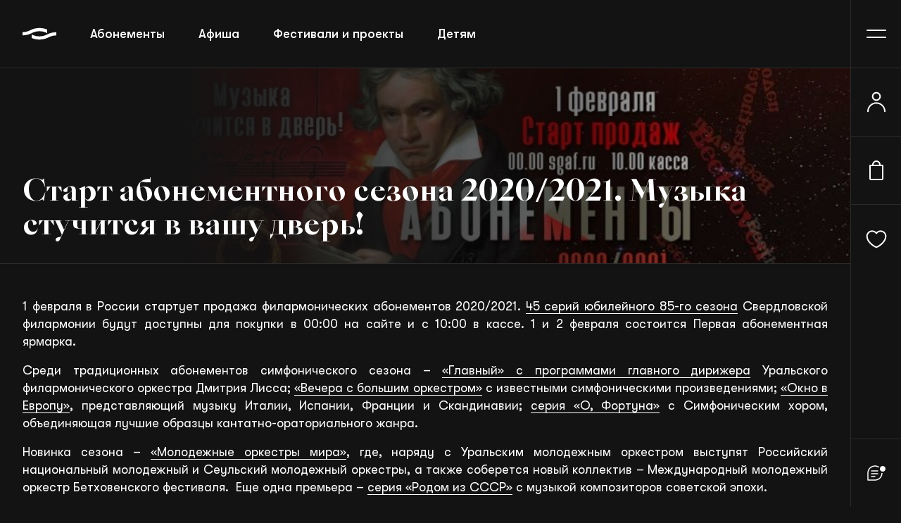

--- FILE ---
content_type: text/html; charset=UTF-8
request_url: https://sgaf.ru/news/26027
body_size: 140021
content:
<!DOCTYPE html>
<html xmlns="http://www.w3.org/1999/xhtml" data-layout="main" xml:lang="ru" lang="ru" dir="ltr">
<head>
    <meta charset="UTF-8">
    <meta http-equiv="X-UA-Compatible" content="ie=edge">
    <meta name="cmsmagazine" content="2b3fcd4f7e262ff9b6cca1c19381427d" />
    <meta name="viewport" content="width=device-width, initial-scale=1.0" />
    <meta http-equiv="cleartype" content="on"/>
    <meta name="format-detection" content="telephone=no" />
    <meta name="format-detection" content="address=no" />
    <meta name="apple-mobile-web-app-capable" content="yes" />
    <meta name="HandheldFriendly" content="True" />
    <meta name="google" content="notranslate">

    <link rel="apple-touch-icon" sizes="180x180" href="/images/icons/apple-touch-icon.png">
    <link rel="shortcut icon" href="/favicon.ico" type="image/x-icon" />
    <link rel="icon" type="image/png" sizes="32x32" href="/images/icons/favicon-32x32.png">
    <link rel="icon" type="image/png" sizes="16x16" href="/images/icons/favicon-16x16.png">
    <link rel="manifest" href="/site-manifest.json">
    <link rel="mask-icon" href="/images/icons/safari-pinned-tab.svg" color="#5bbad5">

    <meta name="apple-mobile-web-app-title" content="SGAF">
    <meta name="application-name" content="SGAF">
    <meta name="apple-mobile-web-app-capable" content="yes" />
    <meta name="apple-mobile-web-app-status-bar-style" content="black" />
    <meta name="apple-mobile-web-app-title" content="SGAF" />
    <meta name="msapplication-TileColor" content="#131313">
    <meta name="theme-color" content="#131313;">

    <link rel="canonical" href="https://sgaf.ru/news/26027"/>

    <meta property="og:title" content="Старт абонементного сезона 2020/2021. Музыка стучится в вашу дверь! "/>
    <meta property="og:description" content="Новости СГАФ"/>
    <meta property="og:image" content="/logo.png"/>
    <meta property="og:url" content= "https://sgaf.ru/news/26027" />
    <meta property="og:type" content="website" />

    <meta name="csrf-token" content="ruylcwL8TpSRKDjcr239HMjNy7VnY8npis6Wq8KO">

    <meta name="description" content="Новости СГАФ"/>
    
    <title>Старт абонементного сезона 2020/2021. Музыка стучится в вашу дверь! </title>

                <link rel="preload" as="style" href="https://sgaf.ru/build/assets/app.c35861ef.css" /><link rel="stylesheet" href="https://sgaf.ru/build/assets/app.c35861ef.css" />        <link rel="preload" as="style" href="https://sgaf.ru/build/assets/text.32995832.css" /><link rel="stylesheet" href="https://sgaf.ru/build/assets/text.32995832.css" />    <style>
        @media screen and (max-width: 1199px) {
            .phpdebugbar {
                display: none !important;
            }
        }
    </style>

    <script src="https://vk.com/js/api/openapi.js?169" type="text/javascript"></script></head>
<body class="not-js page-typical" style="--theme-color-bg: #131313">

    
    
    
    <header class="header">
    <div class="header__left">
        <a href="https://sgaf.ru" class="header__logo">
            <svg xmlns="http://www.w3.org/2000/svg">
                <use xlink:href="#components--header--logo"></use>
            </svg>
        </a>
        <nav class="header__top-menu">
            <ul>
                <li><a href="https://sgaf.ru/abonementy">Абонементы</a></li>
                <li><a href="https://sgaf.ru">Афиша</a></li>
                <li><a href="https://sgaf.ru/festivals">Фестивали и проекты</a></li>
                <li><a href="/structure/obrazovatelnye-proekty/detyam">Детям</a></li>
                <li><a href="https://sgaf.ru/musicians">Исполнители</a></li>
                <li><a href="https://sgaf.ru/liga">Лига друзей</a></li>
            </ul>
        </nav>
    </div>
    <div class="header__right right-header">
        <div class="right-header__phone"><svg xmlns="http://www.w3.org/2000/svg">
                <use xlink:href="#components--header--telephone"></use>
            </svg></div>
        <a href="https://sgaf.ru/wishlist" class="right-header__favorite"><svg xmlns="http://www.w3.org/2000/svg">
                <use xlink:href="#components--header--hearth"></use>
            </svg></a>
        <a href="#" class="right-header__vision"><svg xmlns="http://www.w3.org/2000/svg">
                <use xlink:href="#components--header--glasses"></use>
            </svg></a>
        <button class="right-header__menu j-burger"></button>
    </div>
    <div class="right-header__menu-right menu-right">

                <button class="menu-right__user j-user">
                    <svg xmlns="http://www.w3.org/2000/svg">
                <use xlink:href="#components--header--user"></use>
            </svg>
                </button>
        
                <button class="menu-right__buy j-user">
                    <svg xmlns="http://www.w3.org/2000/svg">
                <use xlink:href="#components--header--bag"></use>
            </svg>
                </button>
        
        <a href="https://sgaf.ru/wishlist" class="menu-right__favorite">
            <span class="qty" data-num="0"></span>
            <svg xmlns="http://www.w3.org/2000/svg">
                <use xlink:href="#components--header--hearth"></use>
            </svg>
        </a>
        <button class="menu-right__chat"><svg xmlns="http://www.w3.org/2000/svg">
            <use xlink:href="#components--header--chat"></use>
        </svg></button>
    </div>
</header>

<div class="main-menu">
    <div class="main-menu__top">
        <div class="main-menu__search">
            <input onchange="location.href = '/search/all?q='+this.value" type="text" class="main-menu__search-input" placeholder="Поиск по сайту">
            <button class="main-menu__search-btn"><svg xmlns="http://www.w3.org/2000/svg">
                    <use xlink:href="#components--header--search"></use>
                </svg></button>
        </div>
        <div class="main-menu__cell">
            <a href="#" class="main-menu__logo">
                <svg xmlns="http://www.w3.org/2000/svg">
                    <use xlink:href="#components--header--logo"></use>
                </svg>
            </a>
                                        <div class="main-menu__phone">
                    <a href="tel:+7 (343) 371 46 82" class="afisha-desc__phone">8 (343) 371-46-82</a>
                </div>
                <div class="main-menu__top-social">
                                        <a href="https://vk.com/filarmonia">
                        <svg xmlns="http://www.w3.org/2000/svg">
                            <use xlink:href="#components--header--vk"></use>
                        </svg>
                    </a>
                                                            <a href="https://t.me/sgafme">
                        <svg xmlns="http://www.w3.org/2000/svg">
                            <use xlink:href="#components--header--telegram"></use>
                        </svg>
                    </a>
                                                                            </div>
                    </div>
    </div>
    <div class="main-menu__row">
        <nav class="main-menu__list">
            <ul>
                <li><a href="https://sgaf.ru/abonementy">Абонементы</a></li>
                <li><a href="https://sgaf.ru">Афиша</a></li>
                <li><a href="https://sgaf.ru/festivals">Фестивали и проекты</a></li>
                <li><a href="/structure/obrazovatelnye-proekty/detyam">Детям</a></li>
                <li><a href="https://sgaf.ru/musicians">Исполнители</a></li>
                <li><a href="https://sgaf.ru/liga">Лига друзей</a></li>
                <li><a href="https://sgaf.ru/vkz">Трансляции</a></li>
            </ul>
            <ul>
                <li><a href="https://sgaf.ru/structure">Филиалы</a></li>
                <li><a href="/vkz/o-proekte">Виртуальный зал</a></li>
                <li><a href="https://sgaf.ru/about">О филармонии</a></li>
                <li><a href="https://sgaf.ru/news">Новости</a></li>
                <li><a href="https://sgaf.ru/contacts">Контакты</a></li>
                <li><a href="/medialib/photos">Медиабиблиотека</a></li>
                <li><a href="/blago">Благотворительность</a></li>
            </ul>
        </nav>
        <div class="main-menu__bottom">
            <a class="main-menu__button" href="https://sgaf.ru/charity"><svg xmlns="http://www.w3.org/2000/svg">
                    <use xlink:href="#components--header--flash"></use>
                </svg> Пожертвовать</a>
        </div>
    </div>
    <div class="main-menu__picture">
        <svg xmlns="http://www.w3.org/2000/svg">
            <use xlink:href="#components--header--caption"></use>
        </svg>
    </div>
    <div class="main-menu__social">
        <div class="main-menu__social-phone"><a href="#">8 (343) 371 46 82</a></div>
        <div class="main-menu__social-list">
            <a href="#"><svg xmlns="http://www.w3.org/2000/svg">
                    <use xlink:href="#components--header--vk"></use>
                </svg></a>
            <a href="#"><svg xmlns="http://www.w3.org/2000/svg">
                    <use xlink:href="#components--header--telegram"></use>
                </svg></a>
            <a href="#"><svg xmlns="http://www.w3.org/2000/svg">
                    <use xlink:href="#components--header--ok"></use>
                </svg></a>
            <a href="#"><svg xmlns="http://www.w3.org/2000/svg">
                    <use xlink:href="#components--header--youtube"></use>
                </svg></a>
        </div>
    </div>
    <div class="main-menu__partners">
        <svg xmlns="http://www.w3.org/2000/svg">
            <use xlink:href="#components--header--gosservice"></use>
        </svg>
        <svg xmlns="http://www.w3.org/2000/svg">
            <use xlink:href="#components--header--mir"></use>
        </svg>
        <svg xmlns="http://www.w3.org/2000/svg">
            <use xlink:href="#components--header--visa"></use>
        </svg>
        <svg xmlns="http://www.w3.org/2000/svg">
            <use xlink:href="#components--header--mastercard"></use>
        </svg>
    </div>
    <div class="main-menu__develop">
        <a href="#">Сделано в <svg xmlns="http://www.w3.org/2000/svg">
                <use xlink:href="#components--header--rosogroup"></use>
            </svg></a>
    </div>
</div>

    <main>
        
            <div class="page-title">
        <img src="https://sgaf.ru/storage/news/detail/11.05.2023/3ba6Q8OgooVNzFpml1fq-resize-1920.jpg" alt="Старт абонементного сезона 2020/2021. Музыка стучится в вашу дверь! " title="Старт абонементного сезона 2020/2021. Музыка стучится в вашу дверь! ">
        <div class="wrapper">
            <div class="page-title__row">
               
                <h1 class="page-title__content">Старт абонементного сезона 2020/2021. Музыка стучится в вашу дверь! </h1>
            </div>
        </div>
    </div>

    <div class="main-row">

        <div class="main-left">
            <div class="page-text">
                <div class="wrapper">
                    <div class="page-text__row"><p style="text-align: justify;">1 февраля в России стартует продажа филармонических абонементов 2020/2021. <a href="http://sgaf.ru/ab2020" target="_blank">45 серий юбилейного 85-го сезона</a> Свердловской филармонии будут доступны для покупки в 00:00 на сайте и с 10:00 в кассе. 1 и 2 февраля состоится Первая абонементная ярмарка.  </p>
<p style="text-align: justify;">Среди традиционных абонементов симфонического сезона – <a href="http://sgaf.ru/abonementy/2020/24945" target="_blank">«Главный» с программами главного дирижера</a> Уральского филармонического оркестра Дмитрия Лисса; <a href="http://sgaf.ru/abonementy/2020/24919" target="_blank">«Вечера с большим оркестром»</a> с известными симфоническими произведениями; <a href="http://sgaf.ru/abonementy/2020/24918" target="_blank">«Окно в Европу»</a>, представляющий музыку Италии, Испании, Франции и Скандинавии; <a href="http://sgaf.ru/abonementy/2020/24948" target="_blank">серия «О, Фортуна»</a> с Симфоническим хором, объединяющая лучшие образцы кантатно-ораториального жанра.</p>
<p style="text-align: justify;">Новинка сезона – <a href="http://sgaf.ru/abonementy/2020/24947" target="_blank">«Молодежные оркестры мира»</a>, где, наряду с Уральским молодежным оркестром выступят Российский национальный молодежный и Сеульский молодежный оркестры, а также соберется новый коллектив – Международный молодежный оркестр Бетховенского фестиваля.  Еще одна премьера – <a href="http://sgaf.ru/abonementy/2020/24923" target="_blank">серия «Родом из СССР»</a> с музыкой композиторов советской эпохи. </p>
<p style="text-align: justify;">В новом сезоне добавятся три новых абонемента для тех, кто предпочитает культурный отдых поздним вечером. <a href="http://sgaf.ru/abonementy/2020/24950" target="_blank">«Субботний плей-лист»</a> Молодежного оркестра в 20:00 – часовые программы популярной музыки, которые дополнят вечерние прогулки по городу или встречи с друзьями. Также по субботам, но в 21:30 будет начинаться <a href="http://sgaf.ru/abonementy/2020/25799" target="_blank">«Музыкальная бессонница»</a> – с квартетом саксофонов, оркестром волынщиков и танго-оркестром. А в конце рабочей недели с 21:00 можно будет посетить <a href="http://sgaf.ru/abonementy/2020/24959" target="_blank">«Джазовые пятницы»</a>. </p>
<p style="text-align: justify;">Ведущие российские артисты назначают встречи в программах <a href="/abonementy/2020/24958" target="_blank">«Слово и музыка»</a> и в семейных <a href="/abonementy/2020/24962" target="_blank">«Сказках с оркестром»</a>: Ирина Пегова, Григорий Сиятвинда, Ольга Будина, Светлана Замараева, Дмитрий Брекоткин.</p>
<p style="text-align: justify;">Екатеринбург не отстает от Европы – популярное барочное направление представлено в серии <a href="sgaf.ru/abonementy/2020/24952" target="_blank">«Океан барокко»</a>. Уральцев ждет встреча с восходящей звездой барочной оперы Дилярой Идрисовой, клавесинистом Пьером Антаем и Ансамблем старинной музыки «Gnessin Baroque». Вся жанровая палитра камерной музыки – в абонементах камерного сезона <a href="/abonementy/2020/24942" target="_blank">«Звезды Steinway»</a> и <a href="/abonementy/2020/24927" target="_blank">«Золотая коллекция Steinway»</a>, <a href="/abonementy/2020/24953" target="_blank">«Сердца четырех»</a>, <a href="https://www.sgaf.ru/abonementy/2020/24928" target="_blank">«Поколение Next»</a>… </p>
<p style="text-align: justify;"><a href="https://www.sgaf.ru/abonementy?sezon_s=2020&amp;branch_tid=All&amp;field_festival_tag_tid_selective=8056&amp;field_janr_nid_selective=All&amp;field_invisible_mark_tid=All" target="_blank">В программах органного сезона</a> – концерты ведущих органистов Германии, Италии, Швейцарии, Франции; орган в сочетании с различными инструментами, «Органный диалог» Тараса Багинца и Артема Варгафтика с «Музыкой войны и мира», а День рождения Баха – с настоящей музыкальной дуэлью двух французских органистов. </p>
<p style="text-align: justify;"><a href="https://www.sgaf.ru/abonementy?sezon_s=2020&amp;branch_tid=All&amp;field_festival_tag_tid_selective=8055&amp;field_janr_nid_selective=All&amp;field_invisible_mark_tid=All" target="_blank">Филармония представляет публике академический джаз</a>, отличный от того, что можно услышать на других площадках Екатеринбурга. Его героями станут Даниил Крамер и Валерий Гроховский, соединившие в своем творчестве классическую школу и джазовое мышление. </p>
<p style="text-align: justify;"><a href="/abonementy/2020/24929" target="_blank">Отдельный абонемент посвящен победителям конкурса Чайковского</a> – в статусе лауреата последнего конкурса выступит Анастасия Кобекина, она станет участницей «династийного» концерта и выйдет на сцену в составе трио с родителями Ольгой и Владимиром Кобекиными. Победитель престижного состязания Сергей Догадин откроет сезон с оркестром и выступит с камерной программой.</p>
<p style="text-align: justify;">Меняют названия и формат детские абонементы. <a href="http://sgaf.ru/abonementy/2020/24960" target="_blank">«Сказки, краски и оркестры»</a> и <a href="http://sgaf.ru/abonementy/2020/24961" target="_blank">«С музыкой вокруг света»</a> приглашают заглянуть в гости к симфоническому оркестру, услышать сказки Феи Драже, поучаствовать в шоу барабанщиков и отправиться в музыкальную кругосветку по разным странам на ковре-самолете. </p>
<p style="text-align: justify;">Сезон 2020/2021 готовит встречи со звездами – на сцену филармонии выйдут всемирно известные пианисты Борис Березовский, Элисо Вирсаладзе, Алексей Любимов, Дмитрий Маслеев, Полина Осетинская, Барри Дуглас, Бенджамин Гроссвенор. За дирижерский пульт встанут представители разных поколений и разных дирижерских школ: Гинтарас Ринкявичус и Фабио Мастранджело, Александр Рудин и Алексей Богорад, Калле Куусава и Димитрис Ботинис. </p>
<p style="text-align: justify;">Подробная информация об абонементах 85-го филармонического сезона представлена на сайте Свердловской филармонии sgaf.ru и будет раскрыта на Презентации абонементного сезона в пятницу 24 января в 18:30. Вход свободный, по регистрации.  </p>
<p style="text-align: justify;"><em>Накануне Всероссийского старта 30 и 31 января филармония проведет предпродажу абонементов слушателям Золотого и Серебряного клубов Лиги друзей.</em></p>
<p style="text-align: center;"> </p>
<hr /><p style="text-align: center;"><a class="btn" href="/abonementy?sezon_s=2020" target="_blank">ПЕРЕЙТИ К АБОНЕМЕНТАМ 2020/2021</a></p>
<hr /><p style="text-align: center;"> </p></div>
                </div>
                            </div>
        </div>

        <div class="main-right">
                        <div class="page-news">
                <div class="page-news__caption">Другие новости</div>
                <div class="page-news__row">
                    <div class="page-news__slider">
                        <div class="swiper-wrapper news-slider-group">
                                                            <a href="https://sgaf.ru/news/uralskij-molodezhnyj-orkestr-otkroet-yanvarskij-sammit-talantov-v-kazahstane" class="news-slider-group__item slide-new">
    <div class="slide-new__data">14 января 2026</div>
    <div class="slide-new__name">Уральский молодежный оркестр откроет январский Саммит Талантов в Казахстане</div>
</a>                                                            <a href="https://sgaf.ru/news/rozhdestvenskij-koncert-v-podarok-lige-druzej" class="news-slider-group__item slide-new">
    <div class="slide-new__data">5 января 2026</div>
    <div class="slide-new__name">Рождественский концерт в подарок Лиге друзей</div>
</a>                                                            <a href="https://sgaf.ru/news/simfonicheskij-hor-zavershil-god-v-sankt-peterburge" class="news-slider-group__item slide-new">
    <div class="slide-new__data">30 декабря 2025</div>
    <div class="slide-new__name">Симфонический хор завершил год в Санкт-Петербурге</div>
</a>                                                            <a href="https://sgaf.ru/news/v-prednovogodnej-filarmonii-podveli-itogi-goda-v-sfere-obrazovaniya-kultury-i-iskusstva" class="news-slider-group__item slide-new">
    <div class="slide-new__data">23 декабря 2025</div>
    <div class="slide-new__name">В предновогодней филармонии подвели итоги года в сфере образования, культуры и искусства</div>
</a>                                                            <a href="https://sgaf.ru/news/izmeneniya-v-koncerte-19-marta-2026-goda-muzyka-dlya-korolej-i-soborov" class="news-slider-group__item slide-new">
    <div class="slide-new__data">22 декабря 2025</div>
    <div class="slide-new__name">Изменения в концерте 19 марта 2026 года «Музыка для королей и соборов»</div>
</a>                                                            <a href="https://sgaf.ru/news/simfonicheskij-hor-sverdlovskoj-filarmonii-otpravitsya-v-prednovogodnij-peterburg" class="news-slider-group__item slide-new">
    <div class="slide-new__data">22 декабря 2025</div>
    <div class="slide-new__name">Симфонический хор Свердловской филармонии отправится в предновогодний Петербург</div>
</a>                                                            <a href="https://sgaf.ru/news/filarmonicheskij-urok-dlya-42-000-shkolnikov" class="news-slider-group__item slide-new">
    <div class="slide-new__data">19 декабря 2025</div>
    <div class="slide-new__name">«Филармонический урок» для 42 000 школьников</div>
</a>                                                            <a href="https://sgaf.ru/news/albom-uralskogo-filarmonicheskogo-orkestra-nominirovan-na-premiyu-albomy-goda-2025" class="news-slider-group__item slide-new">
    <div class="slide-new__data">18 декабря 2025</div>
    <div class="slide-new__name">Альбом Уральского филармонического оркестра номинирован на премию «Альбомы года – 2025»</div>
</a>                                                    </div>
                        <div class="page-news__pagination news-pagintaion">
                            <button class="news-pagintaion__btn news-pagintaion__btn--prev"><svg xmlns="http://www.w3.org/2000/svg">
                                <use xlink:href="#components--page-news--route"></use>
                            </svg></button>
                            <button class="news-pagintaion__btn news-pagintaion__btn--next"><svg xmlns="http://www.w3.org/2000/svg">
                                <use xlink:href="#components--page-news--route"></use>
                            </svg></button>
                        </div>
                    </div>
                </div>
            </div>
                        <div class="afisha-subscribe afisha-subscribe--linear">
    <div class="afisha-subscribe__title afisha-subscribe__title--big">Новостная рассылка</div>
    <form>
        <div class="afisha-subscribe__cell">
            <input type="text" required>
            <label>E-mail</label>
        </div>
        <div class="afisha-subscribe__button-sec">
            <button class="afisha-subscribe__button">Подписаться</button>
            <div class="afisha-subscribe__politic">и принять <a href="#">соглашение пользователя</a></div>
        </div>
    </form>
</div>        </div>

    </div>

    </main>

    
    <div class="pre-footer">
    <div class="pre-footer__wrapper">
        <div class="pre-footer__row">
            <div class="pre-footer__picture"><svg xmlns="http://www.w3.org/2000/svg">
                <use xlink:href="#components--header--caption"></use>
            </svg></div>
            <div class="pre-footer__right pre-footer-menu">
                <ul>
        <li><a href="/">Афиша</a></li>
        <li><a href="/festivals">Фестивали и проекты</a></li>
        <li><a href="/abonementy">Абонементы</a></li>
        <li><a href="/vkz/o-proekte">Виртуальный зал</a></li>
        <li><a href="/structure/obrazovatelnye-proekty">Детям</a></li>
        <li><a href="/liga">Лига друзей</a></li>
       
</ul>
<ul>
        <li><a href="/structure/">Филиалы</a></li>
        <li><a href="/about">О филармонии</a></li>
        <li><a href="/musicians">Музыканты и коллективы</a></li>
        <li><a href="/blago">Благотворительность</a></li>
        <li><a href="/news">Новости</a></li>
        <li><a href="/contacts">Контакты</a></li>
       
</ul>

            </div>
        </div>
    </div>
</div>

<footer class="footer">
    <div id="vk_community_messages"></div>
    <div class="footer__wrapper">
        <div class="footer__row">
            <div class="footer__desctop-menu">
                <div class="footer__desctop-menu-picture"><svg xmlns="http://www.w3.org/2000/svg">
                    <use xlink:href="#components--header--caption"></use>
                </svg></div>
                <div class="footer__desctop-menu-menu">
                    <ul>
        <li><a href="/">Афиша</a></li>
        <li><a href="/festivals">Фестивали и проекты</a></li>
        <li><a href="/abonementy">Абонементы</a></li>
        <li><a href="/vkz/o-proekte">Виртуальный зал</a></li>
        <li><a href="/structure/obrazovatelnye-proekty">Детям</a></li>
        <li><a href="/liga">Лига друзей</a></li>
       
</ul>
<ul>
        <li><a href="/structure/">Филиалы</a></li>
        <li><a href="/about">О филармонии</a></li>
        <li><a href="/musicians">Музыканты и коллективы</a></li>
        <li><a href="/blago">Благотворительность</a></li>
        <li><a href="/news">Новости</a></li>
        <li><a href="/contacts">Контакты</a></li>
       
</ul>

                </div>
            </div>
                                        <div class="footer__kassa">
                    <span>Касса</span><a href="tel:+7 (343) 371 46 82">8 (343) 371-46-82</a>
                </div>
                        <div class="footer__partners">
                <svg xmlns="http://www.w3.org/2000/svg">
                    <use xlink:href="#components--header--gosservice"></use>
                </svg>
                <svg xmlns="http://www.w3.org/2000/svg">
                    <use xlink:href="#components--header--mir"></use>
                </svg>
                <svg xmlns="http://www.w3.org/2000/svg">
                    <use xlink:href="#components--header--visa"></use>
                </svg>
                <svg xmlns="http://www.w3.org/2000/svg">
                    <use xlink:href="#components--header--mastercard"></use>
                </svg>
            </div>
            <div class="footer__list">
                <ul>
        <li><a href="/terms/purchase">Правила продажи и возврата билетов</a></li>
        <li><a href="/terms/concertrules">Правила посещения концертов</a></li>
        <li><a href="/terms/personaldata">Политика конфиденциальности</a></li>
       
</ul>
            </div>
            <div class="footer__bottom">
                <div class="footer__description">ГАУК СО «Свердловская ордена Трудового Красного Знамени государственная академическая филармония» © 2003-2026</div>
                <div class="footer__developed">
                    <a href="https://roso.team/"><svg xmlns="http://www.w3.org/2000/svg">
                        <use xlink:href="#components--footer--developed"></use>
                    </svg></a>
                </div>
            </div>
        </div>
    </div>
    <div class="footer__desctop-footer desctop-footer">
        <div class="desctop-footer__desc"> ГАУК СО «Свердловская ордена Трудового Красного Знамени государственная академическая филармония» © 2003-2026</div>
        <div class="desctop-footer__partners">
            <svg xmlns="http://www.w3.org/2000/svg">
                <use xlink:href="#components--header--gosservice"></use>
            </svg>
            <svg xmlns="http://www.w3.org/2000/svg">
                <use xlink:href="#components--header--mir"></use>
            </svg>
            <svg xmlns="http://www.w3.org/2000/svg">
                <use xlink:href="#components--header--visa"></use>
            </svg>
            <svg xmlns="http://www.w3.org/2000/svg">
                <use xlink:href="#components--header--mastercard"></use>
            </svg>
        </div>
        <div class="desctop-footer__develop"><a href="https://roso.team/" target="_blank"><svg xmlns="http://www.w3.org/2000/svg">
            <use xlink:href="#components--footer--developed"></use>
        </svg></a></div>
    </div>
</footer>

<div class="mobile-sidebar">
    <a href="https://sgaf.ru" class="mobile-sidebar__item item-sidebar item-sidebar--active">
        <div class="item-sidebar__img"><svg xmlns="http://www.w3.org/2000/svg">
            <use xlink:href="#components--footer--afisha"></use>
        </svg></div>
        <div class="item-sidebar__caption">Афиша</div>
    </a>
    <a href="/cabinet/tickets" class="mobile-sidebar__item item-sidebar">
        <div class="item-sidebar__img"><svg xmlns="http://www.w3.org/2000/svg">
            <use xlink:href="#components--footer--tickets"></use>
        </svg></div>
        <div class="item-sidebar__caption">Мои билеты</div>
    </a>
    <a href="/cart" class="mobile-sidebar__item item-sidebar">
        <div class="item-sidebar__img"><svg xmlns="http://www.w3.org/2000/svg">
            <use xlink:href="#components--footer--bag"></use>
        </svg></div>
        <div class="item-sidebar__caption">Корзина</div>
    </a>
    <a href="/cabinet" class="mobile-sidebar__item item-sidebar j-user">
        <div class="item-sidebar__img"><svg xmlns="http://www.w3.org/2000/svg">
            <use xlink:href="#components--footer--user"></use>
        </svg></div>
        <div class="item-sidebar__caption">Профиль</div>
    </a>
</div>
    
    
    <div class="filter-section">
                    </div>
    
                        
            <div class="lk-pop" data-reset-code="" data-confirm-code="">

    
    <div class="lk-pop__form form-login" data-name="login" data-current="0">
        <div class="lk-pop__close"></div>
        <div class="lk-pop__top">
            <button class="lk-pop__close-btn"><svg xmlns="http://www.w3.org/2000/svg">
                <use xlink:href="#components--popup-event--close"></use>
            </svg></button>
        </div>
        <div class="lk-pop__title">Войти в личный кабинет </br> или зарегистрироваться</div>
        <div class="lk-pop__sub-title lk-pop__sub-title_error"></div>

        <form name="login" method="post" action="#login" autocomplete="off">
            <div class="lk-pop__cell">
                <div class="lk-pop__cell-input">
                    <input name="login" type="text" data-required="1" autocomplete="login" />
                    <label>Email или логин</label>
                </div>
                <button type="submit">Продолжить</button>
            </div>
        </form>


        <div class="lk-pop__or">или</div>
        <div class="lk-pop__or-list">
            <a href="https://sgaf.ru/auth/socialite/sberbank" title="Войти через Сбер ID"><svg xmlns="http://www.w3.org/2000/svg">
                <use xlink:href="#components--lk-pop--sber"></use>
            </svg> Сбер ID</a>
            <a href="https://sgaf.ru/auth/socialite/vkontakte"  title="Войти через VK"><svg xmlns="http://www.w3.org/2000/svg">
                <use xlink:href="#components--lk-pop--vk"></use>
            </svg> ВКонтакте</a>
            <a href="https://sgaf.ru/auth/socialite/google"  title="Войти через Google"><svg xmlns="http://www.w3.org/2000/svg">
                <use xlink:href="#components--lk-pop--gg"></use>
            </svg> Google</a>
        </div>

    </div>

    
    <div class="lk-pop__form form-sign" data-name="password" data-current="0">
        <div class="lk-pop__close"></div>
        <div class="lk-pop__top">
            <button class="lk-pop__close-btn"><svg xmlns="http://www.w3.org/2000/svg">
                <use xlink:href="#components--popup-event--close"></use>
            </svg></button>
            <button class="j-return" data-target="login"><svg xmlns="http://www.w3.org/2000/svg">
                <use xlink:href="#components--lk-pop--arrow"></use>
            </svg></button>
        </div>
        <div class="lk-pop__title">Личный кабинет</div>
        <div class="lk-pop__sub-title">вход в аккаунт <span>user@sgaf.ru</span>, используйте пароль, указанный при регистрации</div>
        <div class="lk-pop__sub-title lk-pop__sub-title_error"></div>

        <form name="password" method="post" action="#password" autocomplete="off">
            <div class="lk-pop__cell">
                <input type="password" name="password" placeholder="Введите пароль" data-required="1" autocomplete="password" />
                <button type="submit">Продолжить</button>
            </div>
        </form>

        <div class="lk-pop__or"><button class="reset-password j-return" data-target="restore">Забыли пароль?</button></div>
    </div>

    
    <div class="lk-pop__form form-reset" data-name="restore" data-current="0">
        <div class="lk-pop__close"></div>
        <div class="lk-pop__top">
            <button class="lk-pop__close-btn"><svg xmlns="http://www.w3.org/2000/svg">
                <use xlink:href="#components--popup-event--close"></use>
            </svg></button>
            <button class="j-return" data-target="login"><svg xmlns="http://www.w3.org/2000/svg">
                <use xlink:href="#components--lk-pop--arrow"></use>
            </svg></button>
        </div>
        <div class="lk-pop__title">Восстановление пароля</div>
        <div id="resetFormSuccess" class="lk-pop__sub-title lk-pop__sub-title_hidden"></div>
        <div class="lk-pop__sub-title lk-pop__sub-title_error"></div>

        <form name="restore" method="post" action="#restore" autocomplete="off">
            <div class="lk-pop__cell">
                <input type="text" name="login" placeholder="Email или логин" data-required="1">
                <button type="submit">Восстановить</button>
            </div>
        </form>

        
        <div class="lk-pop__or">Инструкция по восстановлению пароля будет выслана на ваш email</div>
    </div>

    
    <div class="lk-pop__form form-reset-confirm" data-name="reset" data-current="0">
        <div class="lk-pop__close"></div>
        <div class="lk-pop__top">
            <button class="lk-pop__close-btn"><svg xmlns="http://www.w3.org/2000/svg">
                <use xlink:href="#components--popup-event--close"></use>
            </svg></button>
            <button class="j-return" data-target="login"><svg xmlns="http://www.w3.org/2000/svg">
                <use xlink:href="#components--lk-pop--arrow"></use>
            </svg></button>
        </div>
        <div class="lk-pop__title">Восстановление пароля</div>
        <div class="lk-pop__sub-title">Введите код из письма и задайте новый пароль</div>
        <div class="lk-pop__sub-title lk-pop__sub-title_error"></div>

        <form name="reset" method="post" action="#reset" autocomplete="off">
            <div class="lk-pop__cell">
                <input type="text" name="code" placeholder="Код подтверждения" value="" data-required="1" />
                <input type="password" name="password" placeholder="Задайте пароль" data-required="1" autocomplete="new-password" />
                <input type="password" name="password_confirmation" placeholder="Повторите пароль" autocomplete="new-password-confirm" data-required="1" />
                <button type="submit">Отправить</button>
            </div>
        </form>
    </div>

    
    <div class="lk-pop__form form-register" data-name="registration" data-current="0">
        <div class="lk-pop__close"></div>
        <div class="lk-pop__top">
            <button class="lk-pop__close-btn"><svg xmlns="http://www.w3.org/2000/svg">
                <use xlink:href="#components--popup-event--close"></use>
            </svg></button>
            <button class="j-return" data-target="login"><svg xmlns="http://www.w3.org/2000/svg">
                <use xlink:href="#components--lk-pop--arrow"></use>
            </svg></button>
        </div>
        <div class="lk-pop__title">Регистрация</div>
        <div id="registerFormSuccess" class="lk-pop__sub-title">пользователь с логином <span>user@sgaf.ru</span> не найден, проверьте свои данные или зарегистрируйтесь</div>
        <div class="lk-pop__sub-title lk-pop__sub-title_error"></div>

        <form name="registration" method="post" action="#registration" autocomplete="off">
            <input type="hidden" name="_token" value="ruylcwL8TpSRKDjcr239HMjNy7VnY8npis6Wq8KO">
            <div class="lk-pop__cell">
                <input type="text" name="name" placeholder="ФИО" data-required="1" />
                <input type="text" name="login" placeholder="Email" data-required="1" />
                <input type="password" name="password" placeholder="Задайте пароль" data-required="1" autocomplete="new-password" />
                <input type="password" name="password_confirmation" placeholder="Повторите пароль" autocomplete="new-password-confirm" data-required="1" />
                <button  onclick="ym(97424159,'reachGoal','416773076')" type="submit">Зарегистрироваться</button>
            </div>
        </form>

        <div class="lk-pop__or">и согласиться на обработку персональных данных и с политикой конфиденциальности</div>
    </div>

    
    <div class="lk-pop__form form-register-confirm" data-name="confirm" data-current="0">
        <div class="lk-pop__close"></div>
        <div class="lk-pop__top">
            <button class="lk-pop__close-btn"><svg xmlns="http://www.w3.org/2000/svg">
                <use xlink:href="#components--popup-event--close"></use>
            </svg></button>
            <button class="j-return" data-target="login"><svg xmlns="http://www.w3.org/2000/svg">
                <use xlink:href="#components--lk-pop--arrow"></use>
            </svg></button>
        </div>
        <div class="lk-pop__title">Подтверждение регистрации</div>
        <div id="registerComfirmFormSuccess" class="lk-pop__sub-title">Введите код из письма, чтобы подтвердить аккаунт</div>
        <div class="lk-pop__sub-title lk-pop__sub-title_error"></div>

        <form name="confirm" method="post" action="#confirm" autocomplete="off">
            <div class="lk-pop__cell">
                <input type="text" name="code" placeholder="Код подтверждения" value="" data-required="1" />
                <button type="submit">Отправить</button>
            </div>
        </form>
    </div>

    
</div>
        
                <div id="cartPopup" class="cart-pop cart-pop-step1" data-popup>
    <div class="cart-pop__close" data-close></div>
    <div class="cart-pop__top">
        <div class="cart-pop__title"><button class="cart-pop__close-btn" data-close-btn><svg xmlns="http://www.w3.org/2000/svg">
            <use xlink:href="#components--cart-pop--close"></use>
        </svg></button>Билеты к оплате</div>
        
    </div>
    <div class="cart-pop__list list-cart">
    </div>
    <div class="cart-pop__bottom cartpop-bottom">
        <div class="cartpop-bottom__promo">
            <div class="cartpop-bottom__name">Скидка Лиги друзей</div>
            <div class="cartpop-bottom__sale"> -500 ₽</div>
        </div>
        <div class="cartpop-bottom__all">
            <div class="cartpop-bottom__price-count cartpop-bottom__price-count--hidden">
                <div class="cartpop-bottom__count">5 билетов на</div>
                <div class="cartpop-bottom__price">30 000 ₽</div>
            </div>
            <div class="cartpop-bottom__button">
                <button class="j-next-btn" data-popup-order="all">Продолжить</button>
            </div>
        </div>
    </div>
</div>        <div class="popup-message">
    <div class="popup-message__content">
        <div class="popup-message__text"></div>
        <div class="popup-message__right">
            <a class="popup-message__link" href="">
                <span></span>
            </a>
            <span class="popup-message__close">
                <svg viewBox="0 0 24 24" fill="none" xmlns="http://www.w3.org/2000/svg">
                    <path d="M6 6L18 18" stroke-width="2" stroke-linecap="round"/>
                    <path d="M6 18L18 6" stroke-width="2" stroke-linecap="round"/>
                </svg>
            </span>
        </div>
    </div>
</div>
    
    <div class="sr-only">
    <svg xmlns="http://www.w3.org/2000/svg" xmlns:xlink="http://www.w3.org/1999/xlink">
        <symbol viewBox="0 0 24 24" fill="none" id="components--about-event--down" xmlns="http://www.w3.org/2000/svg">
            <path fill-rule="evenodd" clip-rule="evenodd" d="M5.96967 8.46967C6.26256 8.17678 6.73744 8.17678 7.03033 8.46967L12.5 13.9393L17.9697 8.46967C18.2626 8.17678 18.7374 8.17678 19.0303 8.46967C19.3232 8.76256 19.3232 9.23744 19.0303 9.53033L13.0303 15.5303C12.7374 15.8232 12.2626 15.8232 11.9697 15.5303L5.96967 9.53033C5.67678 9.23744 5.67678 8.76256 5.96967 8.46967Z" fill="#fff" opacity=".5" />
        </symbol>
        <symbol viewBox="0 0 48 48" fill="none" id="components--about-event--gerb" xmlns="http://www.w3.org/2000/svg">
            <g clip-path="url(#abclip0_1789_174511)">
                <path d="M14.1484 25.7993L14.5534 24.9419L14.2955 24.8244L13.7446 25.5306L13.8108 25.8385L14.1484 25.7993ZM16.1576 26.0316L16.1725 25.1944L15.8808 25.1579L15.6769 25.9559L15.8673 26.2098L16.1576 26.0316ZM32.4464 26.2085L32.6355 25.9546L32.4302 25.1566L32.1372 25.193L32.1548 26.0302L32.4464 26.2085ZM34.5003 25.8385L34.5691 25.5306L34.0182 24.8244L33.7643 24.9419L34.16 25.7993L34.5003 25.8385ZM35.7615 24.5233L35.6642 24.2194L34.7919 23.8589L34.6569 24.129L35.4401 24.6691L35.7615 24.5233ZM12.4726 20.5979L12.5442 20.9328L13.4327 21.2528L13.5677 20.9976L12.7724 20.502L12.4726 20.5979ZM13.2828 22.4262L12.3511 22.3047L12.1067 22.5167L12.3106 22.7868L13.2558 22.7125L13.2828 22.4262ZM12.7008 24.2181L12.6036 24.5219L12.9128 24.6569L13.6933 24.1168L13.5664 23.8468L12.7008 24.2181ZM35.8182 20.9301L35.8884 20.5952L35.5846 20.4993L34.7919 20.9976L34.927 21.2528L35.8182 20.9301ZM46.0805 21.3122C45.7936 21.1636 45.4898 21.0498 45.1758 20.9733C44.8226 20.9096 44.4638 20.8829 44.105 20.8936C44.3503 20.8058 44.5875 20.6969 44.8139 20.5682C45.9725 19.8647 46.1129 18.5279 46.1129 18.5279C46.1129 18.5279 45.4256 18.4604 45.0408 18.4644C44.6067 18.4611 44.173 18.4945 43.7445 18.5643C44.1451 18.3936 44.5077 18.1448 44.8113 17.8325C45.7106 16.9561 45.5715 15.6828 45.5715 15.6828C45.2969 15.6049 45.0097 15.5815 44.7262 15.6139C44.3008 15.6504 44.1496 15.699 43.9484 15.8084C44.7262 14.932 44.8302 14.3919 44.9152 13.8085C45.0503 12.9254 44.7343 12.2908 44.6614 12.2462C44.3312 12.3446 44.0247 12.5096 43.7607 12.731C43.1814 13.1752 42.3699 13.926 42.3699 13.926C42.5484 13.703 42.6998 13.4596 42.8209 13.2009C43.8296 11.1457 43.7134 9.52535 43.4461 9.04194C43.1571 8.50856 42.5967 8.4775 42.3388 8.86775C42.143 9.15806 41.5678 10.4003 41.0979 11.2875C40.494 12.4273 39.7909 13.5118 38.9968 14.5283C38.7767 14.0597 38.5634 14.3932 38.5634 14.3932C38.5634 14.3932 38.2352 14.9469 37.8693 15.5545C37.5845 16.0119 37.2368 16.4269 36.8363 16.7873C36.6523 16.5595 36.4222 16.3731 36.1611 16.2404L36.0585 16.3431C36.0585 16.3431 33.6523 18.8587 32.9109 19.8323C32.1696 20.8059 32.7246 21.2744 33.2647 22.0697C33.8048 22.8651 33.5699 23.7873 32.4545 24.2302C31.4931 24.6083 30.8207 24.2627 30.5492 23.7927C31.2568 23.4997 31.9711 22.7854 31.9752 21.8037C31.9751 21.6322 31.9575 21.4612 31.9225 21.2933C31.8363 20.8112 31.5819 20.3753 31.2047 20.0631C30.8274 19.7508 30.3516 19.5825 29.8619 19.5879C29.5108 19.5896 29.1642 19.6679 28.8465 19.8174C28.6753 19.8967 28.5166 20.0004 28.3752 20.1253C28.3752 20.1253 28.3374 20.1564 28.2834 20.205C27.8311 19.3786 27.8635 18.7345 28.4185 17.665C28.7877 16.9672 29.3503 16.3905 30.0388 16.0041L30.2684 16.1905C30.2684 16.1905 30.2684 16.1068 30.7572 15.8813C31.246 15.6558 31.7645 15.7179 32.1548 16.1689C32.3687 16.4373 32.4845 16.7708 32.4829 17.1141C32.6764 16.9387 32.8246 16.7191 32.915 16.4741C32.9759 16.2674 32.9655 16.0462 32.8853 15.8462C32.8853 15.8462 33.2904 15.9987 33.7225 16.1783C34.1276 16.3404 34.8446 16.5983 35.4779 16.0433C35.6639 15.8781 35.8077 15.6708 35.8972 15.4387C35.9867 15.2066 36.0193 14.9565 35.9924 14.7092C35.732 15.0729 35.3419 15.3228 34.9027 15.4073C34.3625 15.5126 33.7765 15.2021 33.3417 15.0157C33.0174 14.8903 32.6806 14.7998 32.3371 14.7457C32.3371 14.7457 32.8502 14.3095 33.7387 14.5796C34.3922 14.7794 34.4719 15.0333 34.4719 15.0333C34.715 14.8357 34.906 14.5817 35.0282 14.2933C35.2537 13.7613 35.1093 13.2887 34.7204 12.9173C34.3315 12.546 33.5766 12.3489 33.5766 12.3489C33.5766 12.3489 33.7117 12.1477 33.4416 12.0626C33.2121 11.9856 32.9798 11.9276 32.9798 11.9276C33.0296 11.7501 33.0128 11.5605 32.9324 11.3946C32.8521 11.2286 32.7138 11.0979 32.5437 11.0269C31.5336 10.5691 29.9214 11.4171 28.1686 11.6669C26.9844 11.8344 26.4821 11.4738 26.4821 11.4738C26.552 11.668 26.664 11.8441 26.8102 11.9897C27.0326 12.2345 27.294 12.4408 27.584 12.6C27.3728 12.6343 27.1581 12.6411 26.9453 12.6203C26.6603 12.5811 26.1486 12.4569 26.1486 12.4569C26.2756 12.6476 26.4356 12.814 26.6212 12.9484C26.8201 13.0927 27.0326 13.2171 27.2558 13.3197C26.8708 13.5104 26.4733 13.6751 26.0662 13.8126C25.5261 13.9773 24.6281 13.9962 24.6281 13.9962C24.8351 14.19 25.0764 14.3435 25.3397 14.4486C25.5379 14.5327 25.7449 14.5943 25.9568 14.6322C25.6649 15.0283 25.4048 15.4468 25.1791 15.884C24.8914 16.4241 24.4445 17.4584 24.1974 18.0323C23.9543 17.4598 23.5047 16.4268 23.2211 15.884C22.995 15.4464 22.734 15.0278 22.4406 14.6322C22.6521 14.5943 22.8587 14.5327 23.0564 14.4486C23.322 14.3448 23.5653 14.1913 23.7734 13.9962C23.7734 13.9962 22.8727 13.9773 22.338 13.8126C21.9325 13.6738 21.5369 13.5077 21.1538 13.3157C21.3764 13.2134 21.5881 13.089 21.7857 12.9443C21.9722 12.811 22.1324 12.6444 22.2583 12.4528C22.2583 12.4528 21.7466 12.5771 21.4589 12.6162C21.247 12.6371 21.0332 12.6303 20.8229 12.596C21.1125 12.4362 21.3738 12.23 21.5967 11.9856C21.7415 11.8395 21.8526 11.6634 21.9221 11.4698C21.9221 11.4698 21.4184 11.8303 20.2369 11.6629C18.4815 11.4131 16.8733 10.5651 15.8605 11.0228C15.6911 11.0945 15.5536 11.2255 15.4738 11.3913C15.394 11.5571 15.3774 11.7463 15.4271 11.9235C15.4271 11.9235 15.1935 11.9856 14.9639 12.0585C14.6939 12.1436 14.8289 12.3448 14.8289 12.3448C14.8289 12.3448 14.0579 12.5581 13.6784 12.9227C13.299 13.2873 13.1383 13.7667 13.3706 14.2987C13.4911 14.5874 13.6813 14.8416 13.9242 15.0387C13.9242 15.0387 14.0039 14.7848 14.6574 14.585C15.5459 14.3149 16.0604 14.7511 16.0604 14.7511C15.716 14.8053 15.3784 14.8958 15.0531 15.0211C14.621 15.2075 14.0363 15.518 13.4934 15.4127C13.0546 15.328 12.6651 15.0781 12.4051 14.7146C12.3784 14.9617 12.4111 15.2117 12.5003 15.4437C12.5895 15.6757 12.7328 15.8831 12.9182 16.0487C13.5556 16.601 14.2685 16.3431 14.6736 16.1837C15.1111 16.0041 15.5095 15.8516 15.5095 15.8516C15.4312 16.0502 15.4217 16.2694 15.4825 16.4741C15.5718 16.7185 15.7197 16.9373 15.9132 17.1114C15.9096 16.768 16.0251 16.434 16.24 16.1662C16.4035 15.9621 16.6333 15.8216 16.8895 15.7691C17.1458 15.7165 17.4123 15.7553 17.643 15.8786C18.1331 16.1041 18.1331 16.1878 18.1331 16.1878L18.36 16.0014C19.0481 16.3883 19.6106 16.9648 19.9804 17.6623C20.5367 18.7358 20.588 19.3502 20.1275 20.1807C20.1154 20.1712 20.0938 20.1469 20.083 20.1388C19.9044 20.0078 19.7103 19.8994 19.505 19.8161C19.1858 19.6668 18.838 19.5885 18.4856 19.5865C17.9962 19.5803 17.5205 19.7483 17.1435 20.0605C16.7666 20.3726 16.5128 20.8086 16.4277 21.2906C16.3913 21.4592 16.3732 21.6313 16.3737 21.8037C16.3741 22.2435 16.5124 22.6721 16.7692 23.0291C17.026 23.3862 17.3882 23.6537 17.805 23.7941C17.5349 24.2654 16.8598 24.6043 15.897 24.2302C14.7816 23.79 14.5467 22.8664 15.0868 22.0697C15.6269 21.2731 16.1819 20.8059 15.4392 19.8323C14.6966 18.8587 12.2957 16.339 12.2957 16.339L12.1931 16.2364C11.9326 16.3699 11.7026 16.5561 11.5179 16.7833C11.1187 16.4241 10.7715 16.011 10.4863 15.5558C10.1231 14.9482 9.79359 14.3946 9.79359 14.3946C9.79359 14.3946 9.58159 14.0651 9.36014 14.5296C8.56716 13.5123 7.86415 12.428 7.25906 11.2889C6.79185 10.3976 6.21662 9.15806 6.01947 8.8691C5.76021 8.47886 5.20118 8.50721 4.91356 9.04734C4.6435 9.5321 4.53143 11.1511 5.54011 13.2063C5.66002 13.4651 5.81053 13.7085 5.98841 13.9314C5.98841 13.9314 5.17823 13.182 4.60299 12.7364C4.33778 12.5153 4.03046 12.3504 3.69963 12.2516C3.62672 12.2962 3.31614 12.9268 3.44442 13.8139C3.53084 14.3973 3.63212 14.9374 4.4126 15.8138C4.2114 15.7044 4.05882 15.6558 3.63212 15.6193C3.34855 15.5871 3.06143 15.6105 2.78682 15.6882C2.78682 15.6882 2.65179 16.9629 3.54975 17.8379C3.85174 18.1507 4.2136 18.3996 4.61379 18.5697C4.18621 18.4998 3.75345 18.4664 3.3202 18.4698C2.93536 18.4698 2.24805 18.5333 2.24805 18.5333C2.24805 18.5333 2.38308 19.8701 3.5484 20.5736C3.77398 20.7022 4.01026 20.8111 4.25461 20.899C3.89633 20.8885 3.53792 20.9152 3.18516 20.9787C2.87159 21.0552 2.5683 21.169 2.2818 21.3176C2.2818 21.3176 2.74361 22.5329 3.92243 22.9596C4.10802 23.0433 4.30363 23.1028 4.50442 23.1365C4.14829 23.2272 3.80289 23.3558 3.47413 23.52C3.21102 23.6605 2.96499 23.8308 2.74091 24.0277C2.74091 24.0277 3.3418 25.1336 4.45176 25.3321C4.46121 25.3321 4.55033 25.3483 4.63405 25.3686C4.34294 25.5554 4.07149 25.7712 3.82386 26.0127C3.60854 26.2517 3.42309 26.5161 3.27158 26.7999C3.27158 26.7999 4.20195 27.7694 5.54686 27.6101C5.42224 27.7503 5.31271 27.9033 5.22008 28.0665C5.03607 28.4027 4.91137 28.7682 4.85145 29.1467C4.85145 29.1467 5.86823 29.6869 7.0025 29.3317C6.93133 29.4632 6.87517 29.6023 6.83506 29.7463C6.76403 30.119 6.72473 30.4971 6.71758 30.8765C6.71758 30.8765 7.94772 31.2411 9.01311 30.4592C8.93064 30.6577 8.88225 30.8686 8.86998 31.0831C8.85775 31.4617 8.87717 31.8406 8.92804 32.216C8.92804 32.216 10.2622 32.3726 11.202 31.3977L11.2762 31.318C11.2615 31.4317 11.2561 31.5464 11.26 31.661C11.3015 32.0375 11.3752 32.4097 11.4801 32.7737C11.4801 32.7737 12.8223 32.7386 13.6123 31.6354C13.685 31.5374 13.7509 31.4345 13.8094 31.3275C13.8203 31.5873 13.8699 31.844 13.9566 32.0891C14.0581 32.3505 14.1871 32.6003 14.3414 32.8344C14.3414 32.8344 15.4474 32.4942 15.8497 31.3964C16.0254 30.8508 16.1111 30.2802 16.1036 29.7071C16.1698 29.776 16.213 29.8151 16.213 29.8151C16.4875 29.7234 16.7345 29.5641 16.9313 29.352C16.6572 30.281 16.5127 31.2434 16.5019 32.2119C16.5019 32.4577 16.5127 32.7075 16.5357 32.96C16.5544 33.3847 16.627 33.8054 16.7518 34.2118C16.64 34.4207 16.5122 34.6207 16.3696 34.8099C16.2573 34.9197 16.1696 35.052 16.1123 35.1982C16.055 35.3444 16.0295 35.5011 16.0374 35.6579C16.0479 35.7593 16.092 35.8543 16.1627 35.9277C16.2335 36.0012 16.3267 36.0488 16.4277 36.063C16.4277 36.063 16.3872 36.4681 16.529 36.6653C16.6396 36.8079 16.7936 36.9108 16.9678 36.9583L17.2851 37.0353C17.2851 37.0353 17.3486 37.4917 17.5039 37.5983C17.7105 37.7144 17.9304 37.8051 18.1588 37.8684C18.2736 37.9076 18.4829 38.0561 18.6192 38.1209C18.8312 38.2222 19.1337 38.1776 19.42 38.0237C19.6077 37.917 19.6414 37.628 19.632 37.5551C19.7251 37.597 19.74 37.5997 19.8278 37.6348C20.1316 37.755 20.3679 37.8873 20.3773 37.94C20.5205 38.1749 20.6055 38.761 20.6677 39.1728C20.6987 39.3524 20.6785 39.5982 20.8027 39.848L20.8391 39.906L20.7419 39.9425C20.358 40.0749 19.9944 40.2604 19.6617 40.4934C19.2741 40.7702 18.8056 41.5237 18.2128 41.6641C17.6929 41.787 17.3081 41.548 17.2676 41.2239C17.2416 41.0623 17.2303 40.8987 17.2338 40.7351C17.2338 40.7351 16.5222 41.1551 16.4682 41.6641C16.4486 41.8536 16.4867 42.0447 16.5775 42.2121C16.6684 42.3796 16.8077 42.5157 16.9773 42.6026C16.9773 42.6026 16.032 43.51 16.3278 44.2945C16.583 44.9697 16.7585 45.2587 16.8031 45.5098C16.8339 45.6529 16.8098 45.8023 16.7355 45.9284C16.7355 45.9284 17.2109 45.9838 17.3202 45.3343C17.3918 44.9292 17.4971 44.7347 17.5903 44.6186C17.6363 44.5694 17.6713 44.511 17.6929 44.4471C17.6723 44.7908 17.7051 45.1357 17.7901 45.4693C17.9252 45.9095 18.4329 46.343 19.1405 46.4037C19.573 46.4182 20.0009 46.3101 20.3746 46.0918C20.3746 46.0918 20.9148 46.8196 21.6642 46.9236C22.1679 46.9974 22.682 46.9512 23.1644 46.7886C23.2813 46.9987 23.4122 47.2008 23.556 47.3935C23.6913 47.5657 23.8448 47.7228 24.0137 47.8621L24.2541 47.9971C24.2541 47.9971 24.5377 47.727 24.7253 47.4921C24.8965 47.2382 25.0469 46.9708 25.175 46.6927C25.175 46.6927 26.0189 47.0019 26.7616 46.8426C27.2286 46.7283 27.6583 46.4958 28.0093 46.1674C28.165 46.3166 28.3495 46.4324 28.5515 46.5078C28.7535 46.5833 28.9687 46.6168 29.1841 46.6063C29.8997 46.5604 30.4142 45.9136 30.5533 45.472C30.639 45.1477 30.6664 44.8107 30.6343 44.4768C30.6343 44.4768 30.6816 44.5133 30.8004 44.6119C30.9192 44.7104 31.0057 44.7563 31.0894 45.233C31.2109 45.8812 31.5566 45.9163 31.5566 45.9163C31.5432 45.6942 31.5773 45.4719 31.6565 45.2641C31.7564 45.0237 31.9657 44.7509 32.1224 44.1501C32.2084 43.8595 32.19 43.5479 32.0704 43.2695C31.9508 42.991 31.7375 42.7632 31.4675 42.6256C31.4675 42.6256 31.9914 42.3339 31.9468 41.7546C31.8915 41.0025 31.0907 40.7419 31.0907 40.7419C31.0907 40.7419 31.1555 40.8242 31.1069 41.147C31.0583 41.4697 30.745 41.8019 30.1225 41.6263C29.7904 41.5318 29.1922 40.7999 28.8046 40.5258C28.4312 40.2829 28.0372 40.0733 27.6272 39.8993C27.5999 39.8868 27.572 39.876 27.5435 39.8669L27.5583 39.8439C27.6825 39.5968 27.6623 39.351 27.6933 39.1688C27.735 38.7871 27.8137 38.4104 27.9283 38.0439C27.9945 37.8765 28.2362 37.7482 28.5386 37.6307C28.6251 37.5956 28.6345 37.5929 28.7304 37.5511C28.7209 37.624 28.756 37.9143 28.9464 38.0196C29.2313 38.1736 29.5298 38.2181 29.7458 38.1169C29.8808 38.052 30.0901 37.9035 30.2036 37.8644C30.4331 37.8006 30.6543 37.7099 30.8625 37.5943C31.0151 37.489 31.0786 37.0312 31.0786 37.0312L31.3972 36.9542C31.5711 36.9062 31.7247 36.8028 31.8347 36.6599C31.9779 36.4695 31.936 36.0576 31.936 36.0576C32.0373 36.0439 32.131 35.9965 32.202 35.923C32.2731 35.8495 32.3173 35.7542 32.3276 35.6525C32.3352 35.4956 32.3094 35.3389 32.2519 35.1927C32.1944 35.0466 32.1065 34.9142 31.9941 34.8045C31.8513 34.6154 31.7235 34.4154 31.6119 34.2064C31.7362 33.7998 31.8088 33.3793 31.828 32.9546C31.8482 32.7021 31.8604 32.4523 31.8604 32.2065C31.8504 31.2379 31.7059 30.2754 31.431 29.3466C31.6282 29.5583 31.8751 29.7175 32.1494 29.8097C32.1494 29.8097 32.1939 29.7692 32.2601 29.7017C32.2545 30.2721 32.3402 30.8396 32.514 31.3829C32.919 32.482 34.0223 32.8209 34.0223 32.8209C34.1771 32.5867 34.307 32.3369 34.4098 32.0756C34.4956 31.8304 34.5438 31.5736 34.5529 31.314C34.6123 31.4201 34.6781 31.5225 34.7501 31.6205C35.54 32.7237 36.8836 32.7588 36.8836 32.7588C36.987 32.3947 37.0597 32.0225 37.101 31.6462C37.1059 31.5316 37.1005 31.4168 37.0848 31.3032L37.1617 31.3829C38.1069 32.3591 39.4357 32.2011 39.4357 32.2011C39.4863 31.8258 39.5048 31.4468 39.491 31.0682C39.4806 30.8534 39.4322 30.6422 39.3479 30.4444C40.4281 31.2262 41.6515 30.8616 41.6515 30.8616C41.6445 30.4822 41.6052 30.1041 41.534 29.7314C41.4936 29.5879 41.4384 29.449 41.3693 29.3169C42.4995 29.6788 43.5163 29.1319 43.5163 29.1319C43.4558 28.7534 43.3311 28.3881 43.1477 28.0516C43.0543 27.8887 42.9438 27.7362 42.8182 27.5966C44.1685 27.7519 45.0948 26.7864 45.0948 26.7864C44.9431 26.5031 44.7581 26.2388 44.5439 25.9992C44.2959 25.758 44.0245 25.5423 43.7337 25.3551C43.8188 25.3362 43.9079 25.32 43.916 25.3186C45.0233 25.1201 45.6268 24.0142 45.6268 24.0142C45.4025 23.817 45.156 23.6467 44.8923 23.5065C44.5642 23.3429 44.2197 23.2143 43.8647 23.123C44.0646 23.0894 44.2594 23.03 44.444 22.9461C45.6241 22.5194 46.0859 21.3041 46.0859 21.3041L46.0805 21.3122ZM44.6006 18.8385C44.8982 18.8327 45.1956 18.8585 45.4878 18.9154C45.0219 19.4758 44.5034 19.9201 43.1072 20.3427C41.2883 20.8828 40.2053 20.8153 39.8056 20.8558C40.7414 20.2414 40.975 19.8633 40.975 19.8633C40.975 19.8633 40.9602 19.7823 40.6212 19.654C40.9345 19.5703 41.5475 19.4164 42.0053 19.2679C42.3186 19.1625 42.5144 19.0937 42.8573 18.9451C42.9924 18.9289 44.0078 18.8385 44.6006 18.8385ZM33.9588 26.885C34.0714 27.2184 34.2138 27.5411 34.3841 27.8491C34.3537 28.028 34.2935 28.2005 34.2059 28.3595C34.1237 28.5075 34.0153 28.6393 33.8859 28.7484C33.7034 28.6989 33.5331 28.6123 33.3856 28.4941C33.238 28.3758 33.1165 28.2284 33.0284 28.0611C32.8299 27.683 32.838 27.2387 32.8299 26.9808C32.9339 26.8917 33.0446 26.7918 33.1202 26.7202C33.2441 26.5797 33.3404 26.4171 33.4038 26.2409C33.546 26.3402 33.7039 26.4146 33.871 26.461C33.8859 26.5622 33.9169 26.7081 33.9588 26.8742C33.9583 26.8777 33.9583 26.8814 33.9588 26.885ZM34.2856 26.5987C34.4499 26.6625 34.6228 26.7012 34.7987 26.7135C34.8648 26.6554 34.9864 26.4988 35.0255 26.4556C35.1754 26.5906 35.2591 26.8012 36.0531 27.2887C36.0756 27.4989 36.0729 27.7111 36.045 27.9207C36.0273 28.0916 35.9943 28.2606 35.9464 28.4257C35.5867 28.3385 35.2589 28.1513 35.0012 27.8855C34.6558 27.524 34.4105 27.0786 34.2896 26.5933L34.2856 26.5987ZM35.305 26.1977C35.3337 26.1582 35.3594 26.1167 35.382 26.0734C35.4955 25.8467 35.5543 25.5965 35.5535 25.3429C35.5535 25.3429 36.4758 25.9154 37.2671 26.1234C37.3313 26.299 37.381 26.4797 37.4156 26.6635C37.4545 26.8363 37.4735 27.013 37.4723 27.1901C37.0603 27.1409 36.6588 27.0265 36.2827 26.8512C35.9151 26.7009 35.5827 26.4761 35.3064 26.1909L35.305 26.1977ZM36.8174 25.4482C36.6635 25.3888 36.3772 25.2524 36.2638 25.2011C36.5101 25.1173 36.7321 24.9745 36.9106 24.7852C36.8982 24.7163 36.87 24.6511 36.8282 24.5948C37.1691 24.6805 37.521 24.7142 37.872 24.6948L38.007 24.7029C38.0894 24.7825 38.4445 24.9338 38.6822 25.1836C38.8674 25.3593 39.0025 25.5812 39.0738 25.8263C38.5404 25.8088 37.6978 25.7885 36.8214 25.4482H36.8174ZM37.8571 24.1425C37.4197 24.1309 36.9836 24.0907 36.5514 24.0223C36.4637 23.906 36.3621 23.8007 36.2489 23.709C36.4108 23.6172 36.5586 23.5026 36.6878 23.3687C37.1482 23.3904 38.1569 23.412 38.9833 23.1203C39.0225 23.1054 39.0616 23.0933 39.1008 23.0757C39.2156 23.123 39.3708 23.1905 39.5531 23.2756C39.8002 23.3805 40.0174 23.5453 40.1851 23.7549C39.9069 23.9129 38.7889 24.16 37.8504 24.1425H37.8571ZM38.1096 22.7773C37.6559 22.8259 37.2036 22.8408 37.0294 22.7895C37.0928 22.6809 37.1457 22.5665 37.1874 22.4478C37.1388 22.298 36.9632 22.1305 36.6365 21.8686L36.5622 21.8105C37.211 21.7442 37.8542 21.6305 38.4864 21.4702C38.7502 21.501 39.0073 21.5739 39.248 21.6863C39.8326 21.9091 40.0068 22.0995 40.0757 22.1751C39.4579 22.5024 38.7858 22.7147 38.0921 22.8016L38.1096 22.7773ZM38.3622 20.9247C37.2684 21.2218 36.7161 21.2434 36.4717 21.2434C36.6305 21.0476 36.7498 20.8229 36.8228 20.5817C37.213 20.4386 38.165 20.0659 38.855 19.5771C38.9901 19.5771 39.2102 19.5865 39.5302 19.6149C39.8555 19.6264 40.1717 19.7253 40.4457 19.9011C40.096 20.3062 39.2763 20.6776 38.3676 20.9233L38.3622 20.9247ZM44.4224 15.9906C44.9139 15.9258 45.1151 15.9906 45.1812 16.0041C44.9112 16.4943 44.2212 17.2991 42.6791 18.1457C41.2235 18.9424 40.3606 19.253 39.9987 19.3759C39.7372 19.327 39.4721 19.2999 39.2061 19.2949C39.461 19.0536 39.6875 18.784 39.8813 18.4914C40.4214 18.2835 42.1511 17.5759 43.4771 16.2675C43.4947 16.2513 43.5298 16.2256 43.5474 16.2094C43.8295 16.1082 44.1207 16.0345 44.417 15.9893L44.4224 15.9906ZM39.1507 14.8685C39.6514 14.2607 40.1167 13.6245 40.5443 12.9632C41.1668 11.987 41.9688 10.2883 42.4874 9.23773C42.7345 8.73812 43.2408 8.95012 43.2503 9.70899C43.2597 10.8176 42.4104 12.623 41.7015 13.5223C40.2918 15.3047 39.626 15.7057 39.0792 16.0757C39.2059 15.6895 39.2338 15.2777 39.1602 14.878L39.1507 14.8685ZM41.4854 15.0441C41.8041 14.7322 43.0666 13.7856 43.8593 13.0618C44.07 12.8696 44.3091 12.7111 44.5682 12.5919C44.66 13.1779 44.3197 13.9706 44.0173 14.4661C43.5593 15.1674 42.9772 15.7792 42.2997 16.2715C40.6455 17.4463 40.5159 17.4544 40.2445 17.5827C39.6804 17.4032 39.0739 17.407 38.512 17.5935C38.5536 17.5473 38.5853 17.493 38.6052 17.4341C39.6404 16.7296 40.605 15.9264 41.4854 15.036V15.0441ZM37.7896 16.204C38.0608 15.8299 38.304 15.4363 38.5174 15.0265C38.7213 14.6403 38.9225 14.7173 38.9104 15.1156C38.8996 15.83 38.5404 16.5713 38.0705 17.1681C37.7888 17.5388 37.4299 17.8438 37.0186 18.062C37.0686 17.927 37.1793 17.4098 36.9848 17.0142C37.293 16.7851 37.5659 16.5121 37.795 16.204H37.7896ZM38.2271 17.9594C38.3622 17.9256 38.5796 17.877 38.9171 17.8244C39.26 17.7581 39.6142 17.7804 39.9461 17.8892C39.3686 18.4247 38.7347 18.896 38.0556 19.2949C37.5508 19.5842 37.0265 19.8382 36.4866 20.0551C36.2488 19.9485 35.996 19.8793 35.7371 19.8498C35.7371 19.8498 35.9437 19.6365 36.3272 19.2665C37.0582 18.9874 37.7106 18.5351 38.2285 17.9486L38.2271 17.9594ZM31.0988 24.6853C32.4626 24.9554 33.416 24.2411 33.7468 23.6766C34.0776 23.1122 34.0168 22.4694 33.447 21.6633C32.8772 20.8572 32.5464 20.6614 34.11 18.9451C35.6737 17.2289 36.2705 16.7603 36.2705 16.7603C36.2705 16.7603 36.8674 16.971 36.7904 17.8163C36.7418 18.3564 35.8168 19.2881 35.5387 19.5825C35.2605 19.8768 35.0066 20.1307 35.0066 20.1307C35.3085 20.1261 35.6101 20.1505 35.9073 20.2036C36.1096 20.2326 36.3034 20.3044 36.4758 20.4143C36.4758 20.4143 36.3556 20.9368 36.176 21.1434C35.9964 21.35 35.698 21.6741 35.698 21.6741C35.9506 21.7754 36.184 21.9193 36.388 22.0995C36.5326 22.2341 36.6637 22.3824 36.7796 22.5424C36.6849 22.8034 36.5326 23.0397 36.334 23.2337C36.1101 23.4061 35.8725 23.5601 35.6237 23.6942C35.8555 23.8483 36.065 24.0337 36.2462 24.2451C36.3465 24.3703 36.4192 24.5152 36.4596 24.6705C36.2825 24.8023 36.085 24.904 35.8749 24.9716C35.7303 25.0139 35.5811 25.0384 35.4306 25.0445C35.3537 25.0497 35.2766 25.0497 35.1997 25.0445C35.2111 25.3029 35.174 25.5612 35.0903 25.8061C34.9943 26.0017 34.8515 26.1705 34.6745 26.2976C34.4068 26.2753 34.1431 26.2186 33.8899 26.1288C33.6876 26.0196 33.4975 25.8893 33.3228 25.7399C33.2094 25.9658 33.0737 26.1798 32.9177 26.3786C32.8016 26.4892 32.6685 26.5804 32.5234 26.6487C32.3413 26.5693 32.1641 26.4792 31.9927 26.3786C31.8565 26.2869 31.7278 26.1844 31.6079 26.0721L30.768 26.6608C30.768 26.6608 30.4129 26.5325 29.9389 25.6913L29.9146 25.6386C29.6529 25.1261 29.4417 24.5893 29.284 24.0358C29.7499 24.341 30.6654 24.6029 31.0934 24.6867L31.0988 24.6853ZM29.9011 20.074C31.0192 20.0996 31.9266 21.4121 31.3027 22.5532C30.6789 23.6942 29.5176 23.5564 29.2773 23.204C29.1608 23.0309 29.1135 22.8204 29.1448 22.6142C29.176 22.4079 29.2835 22.2208 29.446 22.09C29.7823 21.8483 30.2994 22.1022 30.2994 22.1022L30.2711 22.063C30.2711 22.063 29.7755 21.3257 29.0558 21.9712C28.9666 22.0435 28.8943 22.1346 28.8441 22.238C28.794 22.3414 28.7671 22.4545 28.7655 22.5694H27.4692C27.4773 22.4537 27.4953 22.3389 27.5232 22.2264C27.7527 20.9409 28.7857 20.0483 29.897 20.074H29.9011ZM22.6904 20.3238C22.6905 20.2394 22.7136 20.1566 22.7571 20.0844C22.8007 20.0121 22.8631 19.9531 22.9377 19.9136C23.0123 19.8741 23.0963 19.8558 23.1805 19.8604C23.2648 19.865 23.3462 19.8926 23.416 19.94C23.4858 19.9874 23.5413 20.0529 23.5767 20.1296C23.6121 20.2062 23.6259 20.291 23.6167 20.3749C23.6075 20.4588 23.5756 20.5386 23.5244 20.6057C23.4733 20.6728 23.4049 20.7247 23.3264 20.7559V22.5707H22.9686V20.7505C22.8864 20.7136 22.8166 20.6539 22.7673 20.5785C22.718 20.5031 22.6913 20.4152 22.6904 20.3251V20.3238ZM23.5006 19.5366C23.3011 19.4428 23.0727 19.4312 22.8646 19.5042C22.7298 19.5485 22.608 19.6255 22.51 19.7281C22.412 19.8308 22.3409 19.9561 22.3029 20.0929C22.2346 20.0776 22.1649 20.069 22.0949 20.0672C21.9777 20.0668 21.8617 20.0905 21.7541 20.137C21.6466 20.1834 21.5497 20.2516 21.4697 20.3373C21.3867 20.423 21.3223 20.5251 21.2807 20.6369C21.2391 20.7488 21.2211 20.8681 21.228 20.9873C21.2348 21.1064 21.2663 21.2229 21.3205 21.3293C21.3747 21.4356 21.4503 21.5296 21.5427 21.6052V22.1359H21.2402C21.1547 21.7089 20.9918 21.3011 20.7595 20.9328C21.1324 20.4951 21.418 19.99 21.6007 19.4447C21.7376 19.018 21.8321 18.5788 21.8829 18.1336C21.9613 18.2335 22.0477 18.355 22.1273 18.4766C22.2459 18.6633 22.3519 18.8577 22.4447 19.0586L22.6027 19.4056L22.7377 19.0478C22.8359 18.7639 22.9113 18.4727 22.9632 18.1768C22.9983 17.9783 23.0226 17.8001 23.0402 17.6556C23.1798 17.8263 23.307 18.0068 23.4209 18.1957C23.5575 18.4327 23.674 18.6807 23.7693 18.937C23.7977 19.0153 23.8328 19.1369 23.8557 19.2273C23.7153 19.2948 23.5945 19.3971 23.5047 19.5244L23.5006 19.5366ZM21.6453 20.926C21.645 20.8418 21.6677 20.7591 21.7108 20.6868C21.7539 20.6144 21.8159 20.5552 21.8901 20.5153C21.9643 20.4755 22.0479 20.4566 22.132 20.4606C22.2161 20.4646 22.2976 20.4915 22.3676 20.5382C22.4377 20.585 22.4937 20.6499 22.5297 20.726C22.5657 20.8021 22.5803 20.8866 22.572 20.9704C22.5637 21.0543 22.5328 21.1342 22.4825 21.2018C22.4322 21.2694 22.3646 21.322 22.2867 21.3541V22.5586H21.9302V21.3514C21.8463 21.3158 21.7746 21.2565 21.7239 21.1806C21.6733 21.1048 21.646 21.0159 21.6453 20.9247V20.926ZM28.7736 22.8826L28.8141 23.3931L19.5969 23.4106L19.6144 22.8826H28.7736ZM26.0878 20.0726C26.0589 19.9269 25.9914 19.7917 25.8924 19.681C25.7933 19.5703 25.6664 19.4882 25.5247 19.4434C25.4055 19.402 25.279 19.3858 25.1532 19.3961C25.0274 19.4063 24.9052 19.4426 24.7942 19.5028C24.7349 19.3951 24.6452 19.3073 24.5363 19.2503C24.5606 19.1612 24.5998 19.0221 24.6322 18.9343C24.7249 18.6771 24.8411 18.429 24.9792 18.193C25.0932 18.0045 25.22 17.8241 25.3586 17.6529C25.3735 17.7974 25.4005 17.9756 25.4343 18.1741C25.486 18.47 25.5614 18.7612 25.6598 19.045L25.7948 19.4029L25.9541 19.0559C26.0463 18.8545 26.1528 18.66 26.2728 18.4739C26.3525 18.3523 26.4375 18.2322 26.5145 18.1309C26.5665 18.5759 26.661 19.015 26.7967 19.442C26.9746 19.9715 27.2493 20.4633 27.6069 20.8923C27.3638 21.2677 27.1934 21.6854 27.1046 22.1238H26.8021V21.6052C26.9033 21.5243 26.9849 21.4215 27.0408 21.3046C27.0966 21.1877 27.1254 21.0597 27.1249 20.9301C27.1249 20.4507 26.7846 20.0281 26.0824 20.0821L26.0878 20.0726ZM25.8123 20.9341C25.8125 20.8505 25.8353 20.7685 25.8783 20.6968C25.9213 20.6252 25.9829 20.5664 26.0566 20.5269C26.1303 20.4874 26.2132 20.4686 26.2968 20.4724C26.3803 20.4762 26.4612 20.5026 26.5309 20.5487C26.6007 20.5948 26.6566 20.6589 26.6929 20.7343C26.7291 20.8096 26.7443 20.8933 26.7368 20.9766C26.7293 21.0599 26.6994 21.1395 26.6503 21.2072C26.6012 21.2748 26.5347 21.3279 26.4578 21.3608V22.568H26.1027V21.3635C26.0171 21.3289 25.9438 21.2696 25.892 21.1931C25.8403 21.1166 25.8126 21.0265 25.8123 20.9341ZM24.7996 20.2819C24.7997 20.197 24.8231 20.1136 24.8673 20.0411C24.9115 19.9685 24.9749 19.9095 25.0504 19.8705C25.1259 19.8316 25.2107 19.8141 25.2955 19.8201C25.3803 19.8261 25.4618 19.8554 25.531 19.9046C25.6003 19.9538 25.6547 20.0211 25.6883 20.0992C25.7218 20.1773 25.7333 20.2631 25.7213 20.3472C25.7094 20.4314 25.6745 20.5106 25.6206 20.5763C25.5666 20.6419 25.4956 20.6914 25.4154 20.7194V22.5707H25.0602V20.6965C24.9822 20.6589 24.9163 20.6001 24.8702 20.5267C24.8242 20.4534 24.7997 20.3686 24.7996 20.2819ZM32.6085 16.2688C32.6085 16.2688 32.4923 15.9636 32.0413 15.6801C31.5903 15.3965 31.3824 15.4195 31.3824 15.4195C31.4688 15.3513 31.5728 15.309 31.6822 15.2975C31.7917 15.2861 31.9022 15.3059 32.0008 15.3546C32.3641 15.5234 32.4937 15.6409 32.5747 15.8718C32.6199 15.999 32.6316 16.1358 32.6085 16.2688ZM32.7138 15.0994C33.1013 15.2345 33.8548 15.5302 34.1397 15.6396C34.3592 15.7187 34.593 15.7506 34.8257 15.7332C35.0584 15.7157 35.2848 15.6493 35.49 15.5383C35.49 15.5383 35.2362 16.1608 34.3747 16.0244C33.8504 15.9236 33.3478 15.7321 32.8893 15.4586C32.6474 15.309 32.3816 15.2021 32.1035 15.1426C32.1035 15.1426 32.4559 15.0076 32.7084 15.0967L32.7138 15.0994ZM33.3633 12.7148C33.7115 12.7388 34.0447 12.8657 34.3207 13.0794C34.7069 13.4129 34.8608 13.6654 34.7595 14.0502C34.6582 14.4351 34.4706 14.5256 34.4706 14.5256C34.1748 14.3004 33.8133 14.1785 33.4416 14.1785C33.0878 14.1637 32.2682 14.242 31.9023 14.6093C31.8266 14.6754 31.7672 14.5917 31.8172 14.5323C31.9584 14.3926 32.0893 14.2428 32.2088 14.084C32.4788 13.71 32.595 13.5439 32.8421 13.2644C33.0892 12.9848 33.3755 12.7134 33.3755 12.7134L33.3633 12.7148ZM27.1168 12.8606C27.3532 12.8708 27.5901 12.8645 27.8257 12.8417C28.1836 12.7897 28.5443 12.7586 28.9059 12.7485C29.2989 12.7485 29.7161 12.6203 30.3913 12.8836C31.0664 13.1469 31.458 13.2887 31.458 13.2887C31.621 13.1546 31.7732 13.0079 31.9131 12.8498C32.0235 12.7125 32.1065 12.5553 32.1575 12.3867C32.0409 12.4258 31.9163 12.4341 31.7956 12.411C31.6011 12.3732 31.057 12.1612 30.3724 12.2651C29.6877 12.3691 28.9221 12.4393 28.1767 12.3232C27.4314 12.2071 27.2788 11.9789 27.2788 11.9789C27.2788 11.9789 27.6353 12.0774 28.9208 11.86C30.4858 11.59 32.1129 10.8122 32.5666 11.4347C32.7016 11.621 32.6179 11.91 32.5288 12.1274C32.3222 12.5853 32.0492 13.0103 31.7186 13.3886C31.4869 13.6324 31.2397 13.8611 30.9786 14.0732C30.6543 14.2928 30.3081 14.4784 29.9457 14.6268C29.6058 14.751 29.2574 14.8503 28.9032 14.9239L29.9835 13.1509L29.6216 13.232C29.1293 13.3575 28.6532 13.5392 28.2024 13.7734C27.9569 13.9123 27.7209 14.0675 27.4962 14.2379C27.5259 14.0637 27.5583 13.8774 27.5853 13.7883C27.6336 13.6234 27.7099 13.4681 27.8108 13.3292C27.8477 13.294 27.8874 13.2619 27.9296 13.2333L28.0512 13.1685C27.985 13.1563 27.8365 13.1293 27.6258 13.0713C27.4452 13.0251 27.2714 12.9557 27.1087 12.8647L27.1168 12.8606ZM30.5938 12.5757C30.6967 12.5796 30.7983 12.5996 30.8949 12.6351L30.8639 12.7958C30.8639 12.7958 30.8463 12.7958 30.6019 12.7013C30.3575 12.6068 30.3805 12.6014 30.3805 12.6014C30.3805 12.6014 30.3507 12.55 30.5952 12.5757H30.5938ZM31.2703 12.9389C31.3073 12.9257 31.3409 12.9045 31.3689 12.8768C31.4224 12.8219 31.4679 12.7596 31.5039 12.6918L31.7038 12.7269L31.4891 12.997L31.2703 12.9389ZM24.7578 17.6205C24.9076 17.2356 25.067 16.8805 25.229 16.5402C25.493 16.1641 25.8074 15.8261 26.1634 15.5356C26.1459 15.618 26.1243 15.7057 26.1081 15.8057C26.0567 16.0785 26.0322 16.3558 26.0352 16.6334C26.0352 16.7779 26.0352 16.8724 26.0352 16.8737L26.0662 17.4233L26.3363 16.9413C26.4938 16.6645 26.6745 16.4016 26.8764 16.1554C27.0451 15.9537 27.2368 15.7724 27.4476 15.6153C27.3779 15.8094 27.3229 16.0084 27.2828 16.2107C27.2476 16.4463 27.2305 16.6842 27.2315 16.9224C27.2295 17.1119 27.2403 17.3014 27.2639 17.4895L27.3139 17.8689L27.5448 17.5611C27.5448 17.5611 27.9891 16.9723 28.2915 16.6523C28.5421 16.3903 28.8159 16.1516 29.1098 15.9393C29.3434 15.7692 29.5068 15.6693 29.5149 15.6693L29.3529 15.3992C28.8805 15.689 28.4468 16.0375 28.062 16.4362C27.8999 16.6104 27.7014 16.8521 27.5502 17.0425C27.5502 17.0061 27.5502 16.9656 27.5502 16.9237C27.5488 16.7022 27.5655 16.4809 27.6002 16.2621C27.6403 16.0539 27.6972 15.8493 27.7703 15.6504C27.8419 15.4451 27.9053 15.2844 27.9053 15.2844L28.0633 14.8901L27.6866 15.0846C27.2855 15.3068 26.9281 15.6001 26.632 15.9501C26.5348 16.0649 26.4416 16.1891 26.3619 16.3053C26.3716 16.1571 26.3901 16.0097 26.4173 15.8637C26.4943 15.4924 26.5726 15.2048 26.5726 15.2021L26.6725 14.8307L26.3403 15.0265C26.1661 15.1339 26.0016 15.2563 25.8488 15.3925C25.888 15.3276 25.9258 15.2574 25.9663 15.2021C26.1409 14.9272 26.3387 14.6679 26.5577 14.427C26.365 14.3597 26.1672 14.3078 25.9663 14.2717C25.8601 14.266 25.755 14.2479 25.653 14.2177C25.653 14.2177 26.0662 14.1029 26.4632 13.9719C26.7662 13.8605 27.0582 13.7213 27.3355 13.556C27.3179 13.5979 27.3031 13.6452 27.2855 13.6911C27.2178 13.9817 27.1646 14.2755 27.1262 14.5715L27.0749 14.959L27.3828 14.7186C27.6901 14.4729 28.013 14.2474 28.3496 14.0435C28.6475 13.8923 28.9573 13.7659 29.2759 13.6654L29.3218 13.6506L28.2726 15.3641L28.6129 15.3087C29.1079 15.2464 29.5949 15.1319 30.0658 14.9671L30.2238 14.8969C30.5821 14.7569 30.9155 14.5599 31.2109 14.3136C31.5578 14.0569 31.8637 13.7491 32.1183 13.4007C32.5234 12.7945 32.888 12.2854 32.888 12.2854C32.9376 12.2773 32.9884 12.2805 33.0365 12.2948C33.0878 12.3218 33.1716 12.3718 33.1716 12.3718C33.1716 12.3718 32.9258 12.6068 32.7665 12.7985C32.6071 12.9902 32.1818 13.5844 31.8969 13.9949C31.589 14.4405 31.0867 15.0265 30.8166 15.2102C30.5101 15.4168 30.2954 15.5774 30.2954 15.5774L29.9821 15.6112C29.9821 15.6112 29.1584 15.8354 28.3064 17.1506C27.4543 18.4658 27.5799 19.546 27.8243 20.0348C27.8689 20.1239 27.9701 20.3049 28.0512 20.4264C27.9742 20.4953 27.9013 20.5709 27.827 20.6492C27.769 20.5777 27.692 20.4872 27.6191 20.367C27.4013 20.0575 27.2302 19.7176 27.1114 19.3583C26.9427 18.8293 26.8406 18.2814 26.8075 17.7271L26.7792 17.345L26.5294 17.634C26.3468 17.8487 26.1772 18.0741 26.0216 18.3091C25.9609 18.3996 25.9055 18.4928 25.8583 18.5792C25.8245 18.4536 25.7907 18.301 25.7583 18.1282C25.7068 17.846 25.6721 17.5611 25.6544 17.2748L25.6341 16.9224L25.383 17.1722C25.1309 17.4384 24.9086 17.7314 24.7199 18.0458C24.6578 18.1525 24.593 18.2578 24.5336 18.3591C24.5999 18.1085 24.6792 17.8615 24.7713 17.6191L24.7578 17.6205ZM24.2176 19.6081C24.3262 19.607 24.4317 19.644 24.5157 19.7128C24.5997 19.7815 24.6569 19.8775 24.6773 19.9841C24.6977 20.0907 24.6801 20.2011 24.6274 20.296C24.5747 20.3909 24.4904 20.4643 24.3891 20.5034V22.5721H24.0313V20.4926C23.9503 20.456 23.8817 20.3967 23.8338 20.322C23.7859 20.2472 23.7607 20.1601 23.7612 20.0713C23.7612 19.9486 23.8098 19.8308 23.8963 19.7438C23.9828 19.6567 24.1003 19.6075 24.223 19.6068L24.2176 19.6081ZM15.8511 11.4468C16.3089 10.8243 17.936 11.5994 19.4969 11.8722C20.7824 12.0909 21.1403 11.991 21.1403 11.991C21.1403 11.991 20.9931 12.2192 20.2437 12.3353C19.4942 12.4515 18.73 12.3759 18.044 12.2773C17.358 12.1787 16.8166 12.3853 16.6235 12.4231C16.5028 12.4465 16.3781 12.4382 16.2616 12.3988C16.3127 12.5677 16.3962 12.725 16.5073 12.862C16.645 13.0203 16.7953 13.1671 16.957 13.3008C16.957 13.3008 17.3405 13.1658 18.0264 12.8957C18.7124 12.6257 19.1216 12.7607 19.5118 12.7607C19.8734 12.7708 20.2341 12.8019 20.592 12.8539C20.8276 12.8767 21.0645 12.883 21.301 12.8728C21.1388 12.9639 20.9654 13.0333 20.7851 13.0794C20.5718 13.1374 20.4246 13.1644 20.3611 13.1766L20.4786 13.2414C20.5245 13.2738 20.5772 13.3143 20.6028 13.3373C20.7036 13.476 20.779 13.6314 20.8256 13.7964C20.8629 13.9447 20.8927 14.0948 20.9148 14.246C20.6915 14.0755 20.4569 13.9203 20.2126 13.7815C19.7591 13.5532 19.2812 13.377 18.788 13.2563L18.4234 13.1752L19.5037 14.9482C19.1485 14.8748 18.7992 14.7755 18.4585 14.6511C18.0974 14.5016 17.7522 14.3162 17.4283 14.0975C17.1664 13.8858 16.9188 13.6571 16.6869 13.4129C16.3559 13.035 16.0828 12.6099 15.8768 12.1517C15.7863 11.9343 15.7026 11.6467 15.8376 11.459L15.8511 11.4468ZM18.0237 12.6095C18.0237 12.6095 18.0508 12.6203 17.805 12.7094C17.5592 12.7985 17.5444 12.8039 17.5444 12.8039C17.5444 12.8039 17.5147 12.6486 17.5106 12.6432C17.608 12.6087 17.7099 12.5886 17.8131 12.5838C18.0575 12.5581 18.0251 12.6095 18.0251 12.6095H18.0237ZM17.1379 12.947L16.9178 13.0065L16.7004 12.7364L16.9003 12.7013C16.9369 12.7687 16.9823 12.8309 17.0353 12.8863C17.0633 12.9146 17.0975 12.9358 17.1352 12.9484L17.1379 12.947ZM14.9747 14.192C14.5982 14.1904 14.2315 14.3123 13.931 14.5391C13.931 14.5391 13.7446 14.4499 13.6433 14.0637C13.5421 13.6776 13.696 13.4264 14.0835 13.0929C14.3589 12.8791 14.6918 12.7522 15.0396 12.7283C15.0396 12.7283 15.3258 12.9984 15.5797 13.2792C15.8335 13.5601 15.9402 13.7248 16.213 14.0989C16.3312 14.2578 16.4612 14.4077 16.6019 14.5472C16.6572 14.6066 16.5938 14.6903 16.5154 14.6241C16.1495 14.2568 15.3299 14.1799 14.9788 14.1934L14.9747 14.192ZM15.5189 15.4735C15.0603 15.7466 14.5577 15.9381 14.0336 16.0393C13.1667 16.1743 12.9182 15.5531 12.9182 15.5531C13.1233 15.6647 13.3497 15.7315 13.5825 15.7489C13.8153 15.7664 14.0491 15.7342 14.2685 15.6544C14.5575 15.541 15.311 15.2493 15.6999 15.1143C15.947 15.0252 16.3021 15.1602 16.3021 15.1602C16.0239 15.2195 15.758 15.3264 15.5162 15.4762L15.5189 15.4735ZM16.3696 15.6949C15.9186 15.9785 15.8052 16.2837 15.8052 16.2837C15.7808 16.1508 15.792 16.0138 15.8376 15.8867C15.9173 15.6558 16.0469 15.5383 16.4101 15.3695C16.509 15.3206 16.6197 15.3007 16.7294 15.3122C16.8391 15.3237 16.9433 15.366 17.0299 15.4343C17.0299 15.4343 16.8233 15.41 16.371 15.6949H16.3696ZM20.6015 20.0483C20.8446 19.5595 20.9688 18.4793 20.1167 17.1641C19.2647 15.8489 18.441 15.6247 18.441 15.6247L18.1277 15.591C18.1277 15.591 17.9157 15.4303 17.6052 15.2237C17.3351 15.0427 16.8355 14.4567 16.5249 14.0084C16.2413 13.6033 15.8241 13.0065 15.6594 12.812C15.4946 12.6176 15.2448 12.3853 15.2448 12.3853C15.2448 12.3853 15.3218 12.334 15.3798 12.3083C15.4216 12.2927 15.4662 12.2858 15.5108 12.2881C15.5108 12.2881 15.8822 12.7985 16.2805 13.4034C16.5376 13.7515 16.8453 14.0592 17.1933 14.3163C17.4868 14.564 17.8195 14.7611 18.1777 14.8996L18.3397 14.9698C18.8106 15.1378 19.2982 15.2551 19.794 15.3195L20.1316 15.3749L19.0837 13.6614L19.1283 13.6762C19.4462 13.7773 19.7555 13.9038 20.0533 14.0543C20.3902 14.2582 20.7136 14.4838 21.0214 14.7295L21.3266 14.9698L21.2739 14.5823C21.2371 14.2861 21.1839 13.9922 21.1146 13.7019C21.0998 13.6533 21.0836 13.6073 21.0674 13.5668C21.3438 13.732 21.6349 13.8712 21.937 13.9827C22.342 14.1178 22.7471 14.2285 22.7471 14.2285C22.6461 14.2586 22.5418 14.2767 22.4366 14.2825C22.2337 14.3178 22.0341 14.3697 21.8397 14.4378C22.0604 14.6787 22.2601 14.938 22.4366 15.2129C22.473 15.275 22.5108 15.3398 22.5486 15.4033C22.3962 15.2679 22.2327 15.1455 22.0598 15.0373L21.7277 14.8415L21.8262 15.2129C21.8262 15.2129 21.9032 15.5032 21.9788 15.8745C22.0079 16.0202 22.0264 16.1677 22.0342 16.3161C21.9503 16.1932 21.8601 16.0746 21.7641 15.9609C21.4682 15.6101 21.1103 15.3167 20.7082 15.0954L20.3314 14.9009L20.4908 15.2952C20.4908 15.2952 20.5556 15.4559 20.6258 15.6612C20.6997 15.8611 20.7579 16.0666 20.8 16.2756C20.8336 16.4945 20.8503 16.7157 20.85 16.9372C20.85 16.9791 20.85 17.0209 20.85 17.056C20.696 16.8656 20.5016 16.6253 20.3395 16.4497C19.954 16.0518 19.5203 15.7034 19.0486 15.4127L18.8879 15.6828C18.8879 15.6828 19.0554 15.7827 19.293 15.9528C19.5871 16.1648 19.8611 16.4035 20.1113 16.6658C20.4125 16.9845 20.8554 17.5746 20.8581 17.5746L21.0863 17.8824L21.1403 17.503C21.1614 17.3147 21.1714 17.1253 21.17 16.9359C21.1717 16.6976 21.1541 16.4596 21.1173 16.2242C21.0783 16.0218 21.0237 15.8227 20.9539 15.6288C21.1644 15.7863 21.3561 15.9675 21.5251 16.1689C21.7269 16.4152 21.9076 16.6781 22.0652 16.9548L22.3353 17.4368L22.365 16.8873C22.365 16.8873 22.365 16.79 22.365 16.6469C22.3688 16.3694 22.3458 16.0922 22.2961 15.8192C22.2759 15.726 22.257 15.6382 22.2408 15.5491C22.597 15.8394 22.9114 16.1775 23.1752 16.5537C23.3372 16.8886 23.4939 17.2437 23.6451 17.634C23.7315 17.8581 23.8139 18.1228 23.8828 18.3739L23.6978 18.0607C23.5097 17.7459 23.2873 17.4529 23.0348 17.187L22.7741 16.9224L22.7552 17.2748C22.7354 17.561 22.6998 17.8459 22.6486 18.1282C22.6189 18.301 22.5811 18.4536 22.5486 18.5792C22.5027 18.4941 22.446 18.401 22.3866 18.3091C22.2307 18.0737 22.0602 17.8482 21.8762 17.634L21.6291 17.345L21.6007 17.7271C21.5664 18.2812 21.4644 18.829 21.2969 19.3583C21.1773 19.7173 21.0063 20.0571 20.7892 20.367C20.7014 20.4953 20.6245 20.5979 20.5637 20.6722C20.4989 20.5858 20.4287 20.4858 20.3665 20.4197C20.4462 20.2846 20.5434 20.1172 20.5853 20.0348L20.6015 20.0483ZM17.088 22.5505C16.4682 21.4108 17.3688 20.0969 18.4829 20.0713C19.5969 20.0456 20.6285 20.9382 20.8594 22.2237C20.8818 22.3377 20.8953 22.4533 20.8999 22.5694L19.5942 22.5869C19.5645 22.279 19.5226 22.1022 19.3687 21.9199C18.7232 21.1583 18.0183 21.8267 18.0183 21.8267C18.0183 21.8267 17.855 22.0968 17.9522 22.1764C18.0393 22.2302 18.1435 22.249 18.2438 22.2291C18.2438 22.2291 18.6098 21.959 18.9433 22.194C19.0225 22.2471 19.0901 22.3158 19.1418 22.3959C19.1935 22.476 19.2283 22.5659 19.2441 22.6599C19.2599 22.754 19.2564 22.8503 19.2337 22.9429C19.211 23.0355 19.1696 23.1225 19.1121 23.1986C18.8717 23.551 17.7051 23.6888 17.0866 22.5478L17.088 22.5505ZM12.0905 16.7563C12.0905 16.7563 12.686 17.2248 14.251 18.9411C15.816 20.6573 15.5 20.841 14.914 21.6593C14.3279 22.4775 14.2766 23.0946 14.6156 23.6726C14.9545 24.2505 15.8997 24.9486 17.2635 24.6813C17.6902 24.5975 18.6138 24.3356 19.0729 24.0304C18.9192 24.585 18.7116 25.1231 18.4531 25.6373C18.4464 25.6548 18.4396 25.6724 18.4302 25.6899C17.9576 26.5312 17.5984 26.6595 17.5984 26.6595L16.7626 26.0707C16.6423 26.1826 16.5136 26.2851 16.3777 26.3772C16.2065 26.478 16.0293 26.5682 15.847 26.6473C15.7027 26.5784 15.5701 26.4873 15.4541 26.3772C15.2974 26.1789 15.1617 25.9648 15.049 25.7385C14.8756 25.8877 14.6869 26.0181 14.4859 26.1274C14.2318 26.217 13.9672 26.2737 13.6987 26.2962C13.5224 26.1688 13.38 26 13.2842 25.8047C13.2012 25.5597 13.1642 25.3016 13.1748 25.0431C13.0979 25.0485 13.0207 25.0485 12.9439 25.0431C12.7934 25.0371 12.6442 25.0126 12.4996 24.9702C12.29 24.9025 12.0929 24.8007 11.9163 24.6691C11.9557 24.5135 12.0285 24.3684 12.1296 24.2438C12.3097 24.0323 12.5183 23.8469 12.7494 23.6928C12.5016 23.5579 12.2646 23.4039 12.0405 23.2324C11.8391 23.0425 11.6835 22.8093 11.5855 22.5505C11.6987 22.3884 11.8281 22.2382 11.9716 22.1022C12.1757 21.9213 12.4096 21.7774 12.663 21.6768C12.663 21.6768 12.3619 21.35 12.1836 21.1461C12.0054 20.9422 11.8839 20.417 11.8839 20.417C12.0551 20.3069 12.2481 20.2351 12.4497 20.2063C12.7482 20.1533 13.0512 20.1289 13.3544 20.1334C13.3544 20.1334 13.1073 19.8863 12.821 19.5852C12.5347 19.2841 11.6192 18.3699 11.5706 17.819C11.4936 16.9737 12.0905 16.763 12.0905 16.763V16.7563ZM9.88271 21.4891C10.5145 21.6494 11.1571 21.7632 11.8056 21.8294L11.7299 21.8875C11.4018 22.1494 11.2276 22.3169 11.1763 22.4667C11.2186 22.5858 11.2729 22.7003 11.3384 22.8084C11.1655 22.8597 10.7105 22.8448 10.2581 22.7962C9.56381 22.71 8.89112 22.4977 8.27314 22.1697C8.34336 22.0941 8.5162 21.8996 9.10358 21.6809C9.35049 21.5743 9.61327 21.509 9.88136 21.4878L9.88271 21.4891ZM7.91126 19.9011C8.18405 19.725 8.49951 19.626 8.82407 19.6149C9.14814 19.5865 9.36419 19.5771 9.49922 19.5771C10.1852 20.0659 11.1399 20.4372 11.5247 20.5817C11.5972 20.8234 11.717 21.0483 11.8771 21.2434C11.626 21.2434 11.0737 21.2218 9.97859 20.9247C9.07118 20.6776 8.25154 20.3022 7.90181 19.9025L7.91126 19.9011ZM9.3804 23.1432C10.2122 23.4349 11.2222 23.4133 11.6827 23.3917C11.8114 23.5256 11.9587 23.6402 12.1202 23.732C12.0063 23.8229 11.9046 23.9282 11.8177 24.0453C11.3856 24.1138 10.9494 24.1539 10.512 24.1654C9.57484 24.1857 8.45813 23.9359 8.17862 23.7779C8.34592 23.5684 8.5626 23.4037 8.80922 23.2985C8.99556 23.2121 9.14814 23.1459 9.26427 23.0987C9.30343 23.1162 9.34124 23.1284 9.3804 23.1432ZM10.5039 24.711C10.8544 24.7302 11.2058 24.6965 11.5463 24.611C11.5046 24.6675 11.476 24.7325 11.4626 24.8014C11.6397 24.9927 11.8608 25.1378 12.1067 25.2241C11.9946 25.2754 11.7097 25.4118 11.5558 25.4712C10.6807 25.8115 9.83815 25.8331 9.30343 25.8493C9.37491 25.6039 9.51055 25.382 9.69637 25.2065C9.92862 24.9567 10.2811 24.8014 10.3648 24.7258C10.3648 24.7258 10.4998 24.7258 10.4998 24.7177L10.5039 24.711ZM10.9576 26.6878C10.9922 26.5043 11.041 26.3237 11.1034 26.1477C11.896 25.9397 12.8183 25.3672 12.8183 25.3672C12.818 25.6207 12.8767 25.8708 12.9898 26.0977C13.0127 26.1423 13.0411 26.1815 13.0654 26.222C12.7888 26.5035 12.4568 26.7247 12.0905 26.8715C11.7144 27.0469 11.3129 27.1613 10.9009 27.2104C10.9005 27.0332 10.9204 26.8565 10.9603 26.6838L10.9576 26.6878ZM12.3106 27.2968C13.1086 26.812 13.1869 26.6014 13.3436 26.4664C13.4137 26.5566 13.489 26.6427 13.5691 26.7243C13.7449 26.7117 13.9178 26.673 14.0822 26.6095C13.9615 27.0949 13.7162 27.5403 13.3706 27.9017C13.113 28.1677 12.7852 28.355 12.4254 28.4419C12.376 28.2771 12.3425 28.108 12.3254 27.9369C12.2987 27.7272 12.2956 27.5153 12.316 27.3049L12.3106 27.2968ZM14.4117 26.8998V26.889C14.4477 26.7529 14.4766 26.615 14.4981 26.4758C14.6653 26.4298 14.8233 26.3553 14.9653 26.2557C15.0296 26.4323 15.1262 26.5953 15.2502 26.7364C15.3218 26.8093 15.4311 26.9093 15.5392 26.997C15.5297 27.2495 15.5392 27.6938 15.3393 28.0773C15.2514 28.2442 15.13 28.3911 14.9827 28.5089C14.8354 28.6267 14.6654 28.7128 14.4832 28.7619C14.3536 28.6527 14.2447 28.5209 14.1619 28.373C14.0743 28.2141 14.014 28.0415 13.9836 27.8626C14.1539 27.5544 14.2967 27.2317 14.4103 26.8985L14.4117 26.8998ZM12.0392 19.2706C12.4213 19.6392 12.6279 19.8539 12.6279 19.8539C12.3683 19.8783 12.1141 19.943 11.8744 20.0456C11.3348 19.8291 10.8109 19.575 10.3067 19.2854C9.6275 18.8867 8.99363 18.4154 8.41627 17.8797C8.7477 17.771 9.1014 17.7487 9.44386 17.8149C9.78414 17.8703 10.0015 17.9189 10.1339 17.9499C10.6524 18.5364 11.3052 18.9886 12.0365 19.2679L12.0392 19.2706ZM9.8422 15.0225C10.0555 15.4331 10.2978 15.8279 10.5673 16.204C10.7953 16.5104 11.0653 16.7831 11.3694 17.0142C11.1777 17.4085 11.2897 17.9337 11.3397 18.062C10.9279 17.8446 10.5688 17.5395 10.2878 17.1681C9.81655 16.5713 9.46007 15.83 9.44791 15.1156C9.43846 14.7105 9.63696 14.6403 9.84085 15.0265L9.8422 15.0225ZM5.11476 9.70629C5.12421 8.94741 5.63193 8.73541 5.87769 9.23503C6.39621 10.2869 7.20099 11.9856 7.82079 12.9605C8.24571 13.6239 8.70781 14.2627 9.20486 14.8739C9.13086 15.2736 9.15825 15.6854 9.28452 16.0717C8.7444 15.703 8.06924 15.3006 6.66357 13.5182C5.9533 12.6189 5.10396 10.8176 5.11611 9.70494L5.11476 9.70629ZM4.34778 14.4607C4.04666 13.9638 3.70638 13.1725 3.80091 12.5865C4.05919 12.7064 4.29776 12.8649 4.50847 13.0564C5.29705 13.7734 6.55689 14.7186 6.87692 15.036C7.75599 15.9268 8.71971 16.73 9.75443 17.4341C9.77541 17.4934 9.80852 17.5477 9.85166 17.5935C9.28842 17.407 8.68067 17.4032 8.11515 17.5827C7.84509 17.4476 7.71006 17.4476 6.06403 16.2715C5.38488 15.7769 4.80186 15.1623 4.34373 14.458L4.34778 14.4607ZM3.17436 16.0055C3.23918 15.9852 3.44442 15.9272 3.93459 15.992C4.22998 16.0372 4.5203 16.1109 4.80149 16.2121C4.81904 16.2283 4.8555 16.2526 4.87305 16.2702C6.19906 17.5786 7.92881 18.2862 8.46759 18.4941C8.66171 18.7865 8.8882 19.056 9.14274 19.2976C8.87719 19.3026 8.61253 19.3297 8.35146 19.3786C7.98958 19.2557 7.12267 18.9451 5.67244 18.1484C4.13983 17.3004 3.44037 16.4957 3.17436 16.0055ZM2.88134 18.9276C3.17353 18.8708 3.4709 18.845 3.7685 18.8506C4.36399 18.8506 5.37807 18.9397 5.51175 18.9573C5.79102 19.0793 6.0763 19.187 6.3665 19.28C6.82426 19.4299 7.4373 19.5838 7.74652 19.6662C7.41029 19.8012 7.39274 19.8755 7.39274 19.8755C7.39274 19.8755 7.62634 20.2536 8.56481 20.868C8.15972 20.8275 7.07946 20.899 5.26465 20.3549C3.86977 19.9322 3.34585 19.4866 2.88134 18.9276ZM2.94886 21.4932C3.1989 21.3939 3.45681 21.3158 3.71989 21.2596C4.24651 21.1569 4.82849 21.188 5.14177 21.1704C5.7031 21.346 6.28744 21.437 6.87557 21.4405C7.68575 21.4824 8.40817 21.4405 8.88348 21.4202C8.60585 21.482 8.3456 21.6052 8.12191 21.7808C7.9717 21.8942 7.84626 22.0371 7.75327 22.2007C7.76137 22.2412 7.90586 22.3506 7.96797 22.3965C7.60069 22.4802 6.70273 22.5626 5.10936 22.3452C3.86167 22.1764 3.21892 21.7065 2.94886 21.4918V21.4932ZM3.3391 24.0831C3.60723 23.8822 3.89496 23.7089 4.1979 23.5659C4.60163 23.3793 5.03227 23.2577 5.47394 23.2054C6.13601 23.2452 6.80047 23.2066 7.4535 23.0906C7.85816 23.0262 8.25757 22.9324 8.64853 22.8097C8.73897 22.8667 8.83432 22.9155 8.93344 22.9556C8.63501 23.0242 8.35726 23.1631 8.12326 23.3606C7.96151 23.5007 7.83167 23.6739 7.74247 23.8684C7.82349 24.0034 8.21238 24.1695 8.21238 24.1695C7.62499 24.3761 6.98494 24.4666 6.01947 24.5071C4.12903 24.5962 3.63077 24.3113 3.3391 24.0912V24.0831ZM3.87922 26.7216C3.89273 26.6419 4.06692 26.33 4.48416 25.9519C4.72166 25.7374 4.98689 25.5557 5.27275 25.4118C6.25479 25.3968 7.22704 25.2141 8.14756 24.8716C8.45345 24.7708 8.74662 24.6349 9.02121 24.4666C9.3186 24.5677 9.62526 24.6392 9.93673 24.6799C9.6086 24.8082 8.91184 25.5266 7.0052 26.3003C5.24979 27.0065 4.55843 26.8823 3.87922 26.7054V26.7216ZM5.34161 28.8443C5.34161 28.8443 5.40508 28.2758 6.00867 27.5331C6.99305 27.3184 8.16917 26.6379 8.70929 26.2598C8.80651 26.1896 8.83622 26.2044 8.9483 26.1247C9.21836 26.2395 9.8098 26.2287 10.0772 26.2314C9.71663 26.5622 8.2988 27.8518 7.17264 28.3541C5.95736 28.8942 5.33756 28.8483 5.33756 28.8483L5.34161 28.8443ZM8.71334 29.7652C7.84239 30.3809 7.12402 30.4741 7.12402 30.4741C7.11342 30.2936 7.12293 30.1124 7.15238 29.934C7.1887 29.677 7.2544 29.4251 7.34818 29.1832C8.39467 28.7119 9.43846 27.5277 9.86381 26.9768C9.95428 26.8593 10.3027 26.4299 10.4606 26.2166C10.5349 26.2166 10.6105 26.2017 10.6889 26.1923C10.6159 26.3982 10.563 26.6108 10.5309 26.8269C10.4966 27.0834 10.4907 27.3429 10.5133 27.6006C10.5728 27.6191 10.6346 27.6291 10.697 27.6303C10.4539 27.9423 9.68692 29.0765 8.71334 29.7665V29.7652ZM10.6997 30.7779C9.93132 31.5233 9.23051 31.526 9.23051 31.526C9.21338 31.3315 9.21338 31.1358 9.23051 30.9413C9.25752 30.6928 9.36554 30.2081 9.37905 30.1419C10.2284 29.383 10.7942 28.2987 11.1088 27.6452C11.4048 27.6338 11.6967 27.5717 11.9716 27.4615C11.9504 27.6721 11.9504 27.8843 11.9716 28.0948C12.0019 28.3017 12.047 28.5062 12.1067 28.7065C11.7835 29.4842 11.3036 30.187 10.697 30.7712L10.6997 30.7779ZM13.1221 31.0574C12.4713 31.9041 11.7556 32.1377 11.7556 32.1377C11.7556 32.1377 11.5531 31.9662 11.5625 30.9332C12.1067 30.2472 12.4173 29.4371 12.6468 28.7619C13.0628 28.6581 13.4447 28.4483 13.7554 28.1529C13.8063 28.3348 13.8718 28.5122 13.9512 28.6836C13.9782 28.7389 14.124 28.9644 14.1497 29.0131C13.8405 29.9272 13.5407 30.4984 13.1167 31.0547L13.1221 31.0574ZM15.2624 31.1898C14.9167 32.0459 14.4009 32.135 14.4009 32.135C14.2152 31.6893 14.1136 31.2132 14.1011 30.7307C14.305 30.2523 14.4606 29.7547 14.5656 29.2453C14.8822 29.099 15.1636 28.8862 15.3906 28.6215C15.4055 28.6633 15.5608 29.0266 15.6607 29.2075C15.6026 30.1095 15.4879 30.6334 15.2624 31.1871V31.1898ZM16.2076 29.171C16.0867 29.0657 15.9841 28.9411 15.9038 28.8024C15.7941 28.6329 15.7035 28.4517 15.6337 28.2623C15.8027 27.8644 15.8829 27.4345 15.8686 27.0024C16.0186 26.9336 16.1623 26.8518 16.298 26.758C16.5816 26.5784 16.7572 26.4448 16.7572 26.4448L17.2838 26.8499C17.2848 27.2963 17.189 27.7377 17.0029 28.1435C16.8214 28.5413 16.5484 28.8906 16.2062 29.1629L16.2076 29.171ZM16.4277 35.6998C16.3847 35.612 16.3698 35.5132 16.3847 35.4166C16.3997 35.32 16.4439 35.2304 16.5114 35.1597C16.6464 35.0044 16.7734 34.6709 16.8571 34.706C16.9408 34.7411 16.8787 34.8964 16.822 35.0152C16.7653 35.134 16.5627 35.2974 16.5992 35.3784C16.6356 35.4594 16.8368 35.3312 16.8368 35.3312C16.8368 35.3312 16.7666 35.5702 16.8962 35.6174C17.0259 35.6647 17.0623 35.4986 17.146 35.4986C17.2298 35.4986 17.3459 35.7835 17.5282 35.8078C17.7105 35.8321 17.9076 35.5945 17.9076 35.5945L18.2533 35.6782C18.2533 35.6782 18.4437 36.059 18.1331 36.2021C17.8226 36.3453 17.643 36.1886 17.3729 35.9847C17.1028 35.7808 16.5141 35.9388 16.4277 35.6998ZM18.1129 35.3784C18.0872 35.2974 18.1844 35.211 18.1844 35.211C18.1844 35.211 18.2182 35.076 18.279 35.2245C18.3397 35.373 18.3492 35.4946 18.2925 35.4946C18.2535 35.4978 18.2146 35.4877 18.1822 35.4659C18.1498 35.444 18.1258 35.4117 18.1142 35.3744L18.1129 35.3784ZM17.9954 37.4701C17.936 37.3877 17.7456 37.5335 17.7078 37.3175C17.67 37.1014 17.7915 37.1163 18.0062 37.2216C18.2209 37.3269 18.3033 37.3998 18.2425 37.4917C18.1817 37.5835 18.0535 37.5497 17.9954 37.4633V37.4701ZM18.4005 36.988C18.1034 37.0245 17.8604 36.7976 17.6038 36.7274C17.3472 36.6572 17.1028 36.7747 16.9124 36.5127C16.722 36.2507 16.8854 36.1441 16.9597 36.1535C17.034 36.163 16.9705 36.275 17.0529 36.3101C17.1352 36.3453 17.196 36.2237 17.2338 36.2737C17.2716 36.3236 17.2095 36.4506 17.2797 36.4762C17.3499 36.5019 17.3418 36.3723 17.4364 36.406C17.5309 36.4398 17.7928 36.56 17.9265 36.541C18.0602 36.5221 18.2952 36.271 18.4842 36.5046C18.6732 36.7382 18.6989 36.9569 18.4018 36.9921L18.4005 36.988ZM18.7327 36.1711C18.7327 36.1711 19.0027 35.978 18.9487 36.2197C18.8947 36.4614 18.8555 36.614 18.6868 36.3966C18.518 36.1792 18.7327 36.1724 18.7327 36.1724V36.1711ZM18.9487 37.7806C18.7138 37.7806 18.5666 37.7469 18.6165 37.4566C18.6665 37.1662 18.6746 37.3215 18.8866 37.2797C19.0986 37.2378 19.3146 37.2203 19.3146 37.4566C19.3146 37.6929 19.1796 37.7806 18.9447 37.7806H18.9487ZM19.3268 37.1365C19.3024 37.1253 19.2815 37.1079 19.266 37.0861C19.2505 37.0642 19.241 37.0386 19.2386 37.0119C19.2361 36.9852 19.2407 36.9583 19.2519 36.934C19.2632 36.9096 19.2806 36.8887 19.3025 36.8732C19.3741 36.803 19.4578 36.803 19.4807 37.0177C19.5037 37.2324 19.4578 37.2311 19.3254 37.1365H19.3268ZM20.2531 45.8069C20.0648 45.9406 19.8508 46.0336 19.6246 46.0801C19.3984 46.1266 19.165 46.1255 18.9393 46.077C18.742 46.049 18.5565 45.9665 18.4038 45.8385C18.251 45.7106 18.1372 45.5425 18.0751 45.3532C17.9157 44.9481 17.9913 44.25 18.0008 43.9637C18.0008 43.8867 18.2303 43.0644 18.2709 42.8916C18.2952 42.7565 18.337 42.6377 18.2195 42.6634C18.0102 42.7079 18.2425 42.874 17.6254 43.2183C17.3934 43.3516 17.207 43.5518 17.0906 43.7927C16.9742 44.0336 16.9333 44.3041 16.9732 44.5687C17.038 45.1506 17.0016 45.2668 17.0016 45.2668C16.9707 45.1284 16.9282 44.9929 16.8746 44.8617C16.7751 44.6319 16.696 44.3937 16.6383 44.1501C16.5249 43.6896 16.7734 43.3939 17.0097 43.0482C17.1812 42.8161 17.3812 42.6065 17.6052 42.4244C17.4434 42.3893 17.2868 42.3335 17.1393 42.2583C17.0299 42.205 16.9378 42.1217 16.8738 42.0183C16.8098 41.9148 16.7763 41.7953 16.7774 41.6736C16.7957 41.4993 16.8774 41.3378 17.007 41.2199C16.9879 41.4023 17.0307 41.5859 17.1285 41.7411C17.2419 41.9058 17.6281 42.076 17.9954 42.0638C18.3627 42.0517 19.0324 41.6371 19.2998 41.3022C19.5595 40.9986 19.8663 40.7388 20.2086 40.5326C20.4604 40.3667 20.7467 40.2605 21.0457 40.222C21.201 40.2314 21.2618 40.222 21.3874 40.2409C20.7433 40.5609 19.6819 41.4562 19.0189 42.6593C18.5558 43.4871 18.5342 44.2 18.7057 44.6105C18.8839 45.048 19.1985 45.2546 19.5158 45.2857C19.805 45.3113 20.0964 45.2843 20.376 45.206C20.4846 45.1814 20.5974 45.1823 20.7056 45.2085C20.8139 45.2348 20.9145 45.2857 20.9998 45.3572C21.1902 45.522 21.1835 45.6273 21.1835 45.6273C20.8648 45.5621 20.5332 45.6257 20.2612 45.8042L20.2531 45.8069ZM19.7089 34.3684L20.0884 33.9741L20.7635 34.9099L20.6015 35.0895L19.7089 34.3684ZM20.3517 35.3325L20.2167 35.4784L19.2944 34.8505L19.4146 34.7154L19.4659 34.6304L20.3517 35.3325ZM21.0093 34.9936L21.1619 35.0395L20.4867 35.82L20.4273 35.712L21.0093 34.9936ZM21.2942 35.4216L22.2394 36.4168L21.9153 36.776L20.8608 35.9186L21.2942 35.4216ZM22.4757 36.6113L22.5527 36.6788L22.2057 37.119L22.0922 37.0488L22.4757 36.6113ZM22.7579 36.8543L28.7412 42.9793L28.6169 43.1049L22.446 37.1946L22.7579 36.8543ZM28.5805 35.1394C28.8722 35.1394 28.914 35.215 28.6615 35.4189C28.409 35.6228 27.2464 35.9442 27.2464 35.9442C27.2464 35.9442 27.7244 35.9915 27.9972 36.0144C28.2699 36.0374 28.3604 36.1008 28.1916 36.2953C27.9972 36.5194 26.6725 36.7004 26.6725 36.7004C26.9106 36.7363 27.1457 36.7895 27.376 36.8597C27.4975 36.907 27.6366 36.9948 27.3423 37.1987C27.0479 37.4025 26.0959 37.6254 26.0959 37.6254C26.0959 37.6254 26.6928 37.8414 26.3309 38.0547C25.969 38.2681 25.1156 38.4369 25.1156 38.4369C25.1156 38.4369 25.6314 38.6111 25.5207 38.7812C25.4829 38.8393 25.3181 38.8798 25.1304 38.9365L24.2122 37.9913C25.9204 36.3547 27.3288 35.107 28.3982 34.5601C29.4676 34.0133 29.5784 34.1172 29.1422 34.5345C28.7061 34.9517 27.9161 35.1394 27.9161 35.1394C27.9161 35.1394 28.3212 35.1394 28.5913 35.1394H28.5805ZM28.116 43.1954L28.4185 43.4884C28.4023 43.4965 28.3982 43.4979 28.3995 43.5006C27.7379 43.6072 27.7379 43.3898 27.7379 43.3898C27.8782 43.3555 28.0086 43.2889 28.1187 43.1954H28.116ZM27.5516 43.1441C27.2845 42.862 27.0394 42.56 26.8183 42.2407C26.5645 41.8883 26.3552 41.6169 26.0905 41.1969L27.9053 42.9928C27.8055 43.0841 27.6772 43.138 27.5421 43.1454L27.5516 43.1441ZM28.1187 44.3931C28.3712 44.0744 28.274 43.8665 28.274 43.8665C28.4068 43.8973 28.5443 43.9024 28.6791 43.8813C28.766 43.8657 28.8505 43.8385 28.9302 43.8003C28.9607 43.8897 28.9703 43.9849 28.9581 44.0786C28.9459 44.1722 28.9123 44.2618 28.86 44.3405C28.6777 44.6105 28.4846 44.5741 28.1524 44.6429C27.9026 44.6956 27.827 44.624 27.827 44.624C27.9416 44.5732 28.0421 44.4953 28.12 44.3972L28.1187 44.3931ZM24.277 39.451C24.2696 39.4732 24.2586 39.4942 24.2446 39.5131C24.0812 39.7089 22.55 40.01 22.55 40.01L19.5334 42.8794C19.5334 42.8794 19.5712 42.5405 20.0452 42.026C20.8554 41.1578 22.3988 39.7886 23.475 38.7097L24.277 39.451ZM19.956 44.6146C19.7964 44.624 19.6394 44.5707 19.5185 44.466C19.2485 44.196 19.3444 43.7585 19.3444 43.7585C19.4594 43.8348 19.5917 43.8812 19.7292 43.8935C19.8345 43.9057 20.0344 43.9057 20.0344 43.9057C19.9815 44.0055 19.9485 44.1146 19.9371 44.227C19.9315 44.3543 19.9378 44.4818 19.956 44.6078V44.6146ZM19.8791 43.6329C19.7379 43.603 19.6048 43.5432 19.4888 43.4573L19.8791 43.0523C19.9689 43.1234 20.069 43.1804 20.1761 43.221C20.3772 43.2926 20.5916 43.3189 20.804 43.298C20.804 43.298 20.5988 43.7328 19.8777 43.6275L19.8791 43.6329ZM20.7041 43.0347C20.6049 43.0185 20.5138 42.9701 20.4449 42.8968C20.3761 42.8236 20.3333 42.7296 20.3233 42.6296L22.7931 40.2774C22.7931 40.2774 22.8201 40.2774 22.8633 40.2693C22.8184 40.3949 22.761 40.5157 22.6918 40.6298C22.3015 41.2982 21.9018 41.6479 21.5926 41.9801C21.2834 42.3123 20.7041 43.0347 20.7041 43.0347ZM21.4508 46.4983C21.1416 46.3935 20.8692 46.2017 20.6663 45.946C20.7979 45.9083 20.9346 45.8915 21.0714 45.896C21.2308 45.9142 21.3853 45.9628 21.5265 46.0391C21.5283 45.9364 21.5197 45.8337 21.5008 45.7326C21.4775 45.4942 21.377 45.2699 21.2145 45.0939C20.8959 44.6996 20.4975 44.755 20.3976 44.6686C20.3462 44.5805 20.3166 44.4814 20.3112 44.3796C20.3002 44.3098 20.3049 44.2384 20.325 44.1707C20.3451 44.103 20.3801 44.0406 20.4273 43.988C20.507 43.8989 20.8067 43.8084 21.0039 43.5829C21.1292 43.4397 21.2434 43.2871 21.3455 43.1265H21.1295C21.1295 43.1265 21.6277 42.4973 22.2489 41.8208C22.6596 41.3617 22.9802 40.8294 23.1941 40.2517C23.2805 40.2517 23.2279 40.2517 23.3129 40.2517C23.2312 40.5618 23.127 40.8656 23.001 41.1605C22.8174 41.5656 22.4825 42.0719 22.1665 42.6931C21.7776 43.4546 21.4751 44.0933 21.5049 44.6686C21.5805 45.9743 23.0982 46.4847 23.0982 46.4847C22.558 46.6378 21.9863 46.6416 21.4441 46.4955L21.4508 46.4983ZM23.0618 43.0752C22.9317 43.6191 22.8512 44.1736 22.8214 44.732C22.7954 45.1616 22.8245 45.5927 22.9078 46.0148C22.6885 45.8897 22.5047 45.7107 22.3738 45.4947C22.2429 45.2788 22.1693 45.033 22.1598 44.7807C22.149 44.2675 22.3596 43.6801 22.5567 43.1859C22.7539 42.6917 23.6194 40.3057 23.6194 40.3057L23.7261 40.2855C23.6019 40.935 23.1374 42.7768 23.0631 43.0752H23.0618ZM23.3062 46.2849C23.1914 46.2282 23.1549 44.9981 23.2008 44.466C23.2684 43.6383 23.4844 42.7039 23.7261 41.5615C23.8152 41.1227 23.8909 40.6595 23.9611 40.2855C24.038 40.2855 24.0259 40.2625 24.0961 40.2625C24.1123 41.0335 24.1299 42.1692 24.1164 43.0982C23.9863 43.3307 23.8717 43.5716 23.7734 43.8192C23.6206 44.2611 23.5324 44.7227 23.5114 45.1898C23.4921 45.5366 23.5248 45.8843 23.6086 46.2214C23.6086 46.2214 23.4223 46.347 23.3048 46.2903L23.3062 46.2849ZM24.1906 47.6406L24.0556 47.5056C24.0556 47.5056 23.8422 47.2477 23.7342 47.1005C23.6265 46.9705 23.5436 46.8217 23.4898 46.6616L23.7153 46.5739C23.7919 46.7477 23.8822 46.9153 23.9854 47.0748C24.0459 47.1699 24.117 47.2578 24.1974 47.3368L24.1906 47.6406ZM24.223 46.8912L24.2001 45.6435C24.1906 45.1344 24.1609 43.8489 24.1623 43.5181C24.1623 43.5181 24.7794 43.9786 24.7389 45.2816C24.7447 45.8601 24.5638 46.425 24.223 46.8925V46.8912ZM24.5012 40.276C24.5957 40.276 24.6187 40.299 24.6794 40.299V40.2787C24.6794 40.2787 25.6584 42.7781 25.8542 43.2724C26.05 43.7666 26.2593 44.3648 26.2512 44.7334C26.2377 45.8325 25.2682 46.3133 25.2682 46.3133C25.485 45.8259 25.5951 45.2978 25.5909 44.7645C25.5909 43.8192 24.6565 40.8553 24.5025 40.2747L24.5012 40.276ZM27.187 45.5112C26.8521 46.505 25.8137 46.5307 25.5342 46.5226C25.5207 46.5226 26.2782 46.2322 26.5024 45.4531C26.6941 44.778 26.7076 44.1906 26.1891 43.0644C25.7502 42.107 25.1723 40.7068 25.0211 40.2774C25.0899 40.2774 25.0845 40.2774 25.1561 40.2774L25.2155 40.3314C25.3303 40.5366 25.6625 41.1227 26.0608 41.9126C26.5523 42.901 26.7927 43.2778 26.9979 43.7369C27.3328 44.4903 27.3355 45.0629 27.1829 45.5139L27.187 45.5112ZM27.8297 40.696C27.9911 40.8227 28.1457 40.9579 28.2929 41.1011C28.5913 41.3495 29.3475 41.9328 29.8606 42.0463C30.529 42.1813 31.0597 41.9963 31.2258 41.7235C31.3001 41.6021 31.3341 41.4604 31.323 41.3185C31.4027 41.3781 31.4633 41.4598 31.4972 41.5534C31.5957 41.8437 31.3729 42.1489 31.1096 42.2853C30.7561 42.4485 30.3601 42.4958 29.9781 42.4203C29.5892 42.4203 29.9051 42.5742 30.1306 42.7255C30.7207 43.1306 31.4661 43.248 31.5093 43.8165C31.5377 44.2216 31.4985 44.2365 31.4161 44.6821C31.3527 45.0318 31.2636 44.8374 31.2636 44.8374C31.2493 44.7166 31.2097 44.6002 31.1474 44.4957C30.9179 44.1474 30.5898 44.0906 30.3764 43.7247C30.1833 43.3966 29.843 42.82 29.6877 42.9942C29.5676 43.0333 30.5452 44.4363 29.843 45.368C29.0612 46.4078 28.4239 45.6381 28.0066 45.653C27.7879 45.6624 27.4165 45.8879 27.4165 45.8879C27.4165 45.8879 27.5191 45.3329 27.6609 45.1993C27.8027 45.0656 27.9904 45.0399 28.3239 44.9913C28.6575 44.9427 29.2691 44.8792 29.3151 44.0312C29.334 43.7153 29.072 43.2926 28.9788 43.1549L29.1517 42.9442L26.5024 40.2396C26.5712 40.2396 26.5699 40.2571 26.6306 40.2571C26.8278 40.2774 27.4152 40.3597 27.8338 40.6757L27.8297 40.696ZM28.644 37.0123C28.4563 37.1149 28.3226 37.1811 28.2038 37.2338L27.9553 37.3337C27.349 37.57 27.2801 38.2505 27.1654 39.0985C27.0506 39.9465 26.8656 39.8102 26.5726 39.8102C26.5105 39.8102 26.343 39.8021 26.0514 39.8021L25.3911 39.1593C25.4996 39.1354 25.6021 39.0895 25.6922 39.0243C25.7265 39.0022 25.7558 38.973 25.778 38.9388C25.8002 38.9045 25.8148 38.8659 25.8209 38.8256C25.8271 38.7852 25.8245 38.744 25.8135 38.7047C25.8025 38.6654 25.7832 38.6289 25.757 38.5976C26.072 38.5462 26.3755 38.4397 26.6536 38.283C27.0587 38.0399 26.8197 37.7739 26.8197 37.7739C27.1299 37.6721 27.4279 37.5362 27.7082 37.3688C28.1376 37.0812 27.8257 36.7706 27.8257 36.7706C28.0842 36.7334 28.3258 36.6202 28.5197 36.4452C29.0004 35.9388 28.4333 35.851 28.4333 35.851C28.6675 35.7702 28.8856 35.6486 29.0774 35.4919C29.4703 35.1259 29.049 34.9828 29.049 34.9828C29.049 34.9828 29.7526 34.5034 29.7526 34.0754C29.7526 33.75 29.3218 33.7878 29.0288 33.889C28.671 34.0133 28.0836 34.3022 27.2639 34.8761C26.5672 35.3649 25.1318 36.5991 23.9773 37.7401L22.8066 36.5464L21.1929 34.8248L21.0309 34.764L20.0087 33.5299L18.8272 34.8572L20.1208 35.7957L20.1572 35.9132L22.0099 37.3526L23.2454 38.4963C22.7971 38.973 22.419 39.3619 21.9221 39.821H21.7871C21.4954 39.821 21.3158 39.956 21.197 39.1093C21.0782 38.2627 21.0187 37.5659 20.4057 37.3364C20.1693 37.2456 19.9396 37.1382 19.7184 37.015C19.7859 36.695 19.5834 36.4749 19.4672 36.5086C19.4058 36.5174 19.347 36.5394 19.2948 36.5729C19.2426 36.6065 19.1983 36.6509 19.1648 36.7031C19.1388 36.6896 19.1135 36.6747 19.0891 36.6585C19.0891 36.6504 19.1594 36.5073 19.1648 36.4992C19.2755 36.2966 19.2782 35.8997 19.0081 35.8362C18.9589 35.8181 18.9056 35.8139 18.8541 35.8241C18.8026 35.8344 18.755 35.8587 18.7165 35.8942C18.7165 35.8942 18.6786 35.9577 18.6381 35.8456C18.6016 35.7606 18.5917 35.6664 18.6098 35.5756C18.6119 35.3869 18.5785 35.1996 18.5112 35.0233C18.418 34.7532 18.1696 34.7208 18.0237 34.8478C17.8779 34.9747 17.9913 35.1178 17.8496 35.2528C17.8496 35.2528 17.8077 35.2528 17.8023 35.2623C17.6692 35.0786 17.556 34.8813 17.4647 34.6736C16.641 32.829 17.1758 30.4187 17.431 29.4168C17.6862 28.4149 18.5018 26.6365 18.9042 25.7521C19.1498 25.2502 19.3312 24.7194 19.4443 24.1722L20.8472 23.8008C20.7352 24.5626 20.5669 25.315 20.3436 26.0518C20.0506 27.0402 19.5118 28.5756 19.3228 29.3655C19.1337 30.1554 18.9609 31.9311 19.7089 33.0113C20.2547 33.7879 21.0217 34.3822 21.9099 34.7168V24.0709L22.2664 23.79V34.8383C22.5135 34.9072 22.7363 34.9652 22.9537 35.0111V24.0736L23.3116 23.7927V35.0706C23.5391 35.1017 23.768 35.1211 23.9975 35.1286V24.0709L24.354 23.79V35.1246C24.584 35.1171 24.8134 35.0977 25.0413 35.0665V24.0709L25.3978 23.79V35.0071C25.6179 34.9612 25.8394 34.9031 26.0824 34.8343V24.0709L26.4416 23.79V34.7168C27.3299 34.3835 28.0966 33.7895 28.6413 33.0127C29.3893 31.9392 29.2151 30.1541 29.0274 29.3668C28.8398 28.5796 28.2996 27.0416 28.0066 26.0532C27.8022 25.4368 27.6495 24.8045 27.5502 24.1627L28.8573 23.84C28.8735 23.9453 28.8924 24.0466 28.9127 24.1452V24.1762C29.0071 24.6449 29.1562 25.1008 29.3569 25.5347C29.388 25.6116 29.4217 25.6872 29.4528 25.7561C29.8579 26.6406 30.6681 28.4176 30.93 29.4209C31.192 30.4241 31.7173 32.8331 30.8922 34.6776C30.8558 34.7627 30.8193 34.8383 30.7829 34.9126C30.7167 35.0341 30.6478 35.1273 30.56 35.2664C30.56 35.2664 30.5168 35.2664 30.5128 35.2569C30.3697 35.1219 30.4736 34.9747 30.3359 34.8518C30.1982 34.7289 29.943 34.7519 29.8498 35.0273C29.7808 35.2031 29.7478 35.3909 29.7526 35.5796C29.7677 35.6708 29.7569 35.7643 29.7215 35.8497C29.6823 35.9618 29.6459 35.8983 29.6459 35.8983C29.6075 35.8629 29.5601 35.8388 29.5089 35.8286C29.4577 35.8184 29.4046 35.8224 29.3556 35.8402C29.0855 35.9037 29.0855 36.3007 29.1976 36.5032C29.1976 36.5127 29.2692 36.6545 29.2732 36.6626C29.2273 36.695 29.2421 36.6774 29.1976 36.7071C29.1643 36.6547 29.12 36.6102 29.0678 36.5766C29.0155 36.543 28.9566 36.5212 28.8951 36.5127C28.7776 36.4843 28.5791 36.699 28.6413 37.0191L28.644 37.0123ZM30.2468 35.3784C30.235 35.4159 30.2107 35.4482 30.1781 35.47C30.1454 35.4919 30.1063 35.502 30.0672 35.4986C30.0091 35.4878 30.0213 35.3636 30.0807 35.2285C30.1401 35.0935 30.1752 35.215 30.1752 35.215C30.1752 35.215 30.2724 35.3015 30.2454 35.3825L30.2468 35.3784ZM29.6742 36.406C29.5068 36.6248 29.4717 36.4654 29.4123 36.2291C29.3529 35.9928 29.627 36.1805 29.627 36.1805C29.627 36.1805 29.8417 36.1913 29.6729 36.4047L29.6742 36.406ZM28.8735 37.0258C28.9005 36.8111 28.9829 36.8111 29.0531 36.8813C29.0754 36.8964 29.0933 36.9172 29.1049 36.9416C29.1165 36.9659 29.1214 36.9929 29.119 37.0197C29.1167 37.0466 29.1072 37.0723 29.0916 37.0943C29.076 37.1162 29.0547 37.1336 29.0301 37.1446C28.8951 37.2392 28.8519 37.2392 28.8735 37.0258ZM29.4136 37.7874C29.1746 37.7874 29.045 37.705 29.045 37.4633C29.045 37.2216 29.2583 37.2486 29.473 37.2864C29.6877 37.3242 29.6999 37.1811 29.7431 37.4633C29.7863 37.7455 29.6445 37.7874 29.4082 37.7874H29.4136ZM30.3602 37.4741C30.3035 37.5605 30.1698 37.5956 30.1131 37.5025C30.0564 37.4093 30.1347 37.3364 30.348 37.2324C30.5614 37.1284 30.6829 37.1149 30.6451 37.3283C30.6073 37.5416 30.421 37.3985 30.3602 37.4809V37.4741ZM31.4405 36.5356C31.2528 36.7976 31.0138 36.6707 30.7491 36.7503C30.4844 36.83 30.2495 37.0474 29.9524 37.011C29.6553 36.9745 29.6823 36.7612 29.87 36.5235C30.0577 36.2858 30.3008 36.5356 30.4304 36.56C30.56 36.5843 30.8247 36.4641 30.9179 36.4249C31.0111 36.3858 31.0003 36.5208 31.0732 36.4951C31.1461 36.4695 31.0826 36.3425 31.1191 36.2926C31.1555 36.2426 31.2136 36.3642 31.3 36.329C31.3864 36.2939 31.323 36.1859 31.3945 36.1724C31.4661 36.1589 31.6322 36.2696 31.4405 36.5316V36.5356ZM31.4526 35.6255C31.5876 35.5783 31.5147 35.3393 31.5147 35.3393C31.5147 35.3393 31.7173 35.4743 31.7524 35.3865C31.7875 35.2988 31.5863 35.1489 31.5255 35.0287C31.4648 34.9085 31.404 34.7586 31.4904 34.7195C31.5768 34.6803 31.7065 35.0179 31.8334 35.1732C31.9023 35.243 31.9475 35.3328 31.9625 35.4297C31.9775 35.5267 31.9616 35.6259 31.9171 35.7133C31.8334 35.9523 31.2528 35.797 30.9719 35.9982C30.691 36.1994 30.5182 36.3574 30.2103 36.2156C29.9024 36.0738 30.0915 35.6917 30.0915 35.6917L30.4385 35.608C30.4385 35.608 30.6384 35.847 30.8193 35.8213C31.0003 35.7957 31.115 35.5121 31.2014 35.5121C31.2879 35.5121 31.3176 35.6768 31.4472 35.6309L31.4526 35.6255ZM32.4424 28.8308C32.3617 28.9692 32.2591 29.0937 32.1386 29.1994C31.7962 28.9272 31.5232 28.5779 31.3419 28.1799C31.1543 27.7746 31.0584 27.3329 31.061 26.8863L31.5863 26.4812C31.5863 26.4812 31.7632 26.6163 32.0467 26.7945C32.1825 26.8875 32.3257 26.9692 32.4748 27.0389C32.4647 27.3321 32.4984 27.6252 32.5747 27.9085C32.6097 28.0418 32.6549 28.1723 32.7097 28.2987C32.6389 28.4877 32.5484 28.6688 32.4397 28.8389L32.4424 28.8308ZM33.9385 32.1674C33.9385 32.1674 33.4214 32.0783 33.0784 31.2222C32.8515 30.6672 32.7368 30.1419 32.6733 29.2426C32.7719 29.0657 32.9271 28.7025 32.9433 28.6566C33.1706 28.9211 33.452 29.1338 33.7684 29.2804C33.8733 29.7896 34.0284 30.2872 34.2316 30.7658C34.2199 31.2482 34.1192 31.7243 33.9345 32.1701L33.9385 32.1674ZM36.5865 32.1701C36.5865 32.1701 35.8695 31.9351 35.2159 31.0898C34.7933 30.5389 34.4935 29.9623 34.1843 29.0482C34.2126 28.9996 34.3585 28.7781 34.3855 28.7187C34.4642 28.5471 34.5297 28.3697 34.5813 28.188C34.8919 28.4835 35.2739 28.6933 35.6899 28.797C35.9235 29.4722 36.2408 30.2824 36.7782 30.967C36.7877 31.9999 36.5878 32.1714 36.5878 32.1714L36.5865 32.1701ZM39.1062 31.5516C39.1062 31.5516 38.4054 31.5516 37.6357 30.8036C37.0281 30.2205 36.5484 29.5174 36.2273 28.7389C36.2862 28.5384 36.3313 28.334 36.3623 28.1273C36.3832 27.9167 36.3832 27.7045 36.3623 27.494C36.6364 27.6016 36.9269 27.6614 37.2211 27.6708C37.5358 28.3244 38.1056 29.4087 38.9522 30.1676C38.9684 30.2337 39.0738 30.7185 39.0994 30.967C39.1165 31.1615 39.1165 31.3571 39.0994 31.5516H39.1062ZM41.2032 30.5011C41.2032 30.5011 40.4902 30.4079 39.6179 29.7922C38.6444 29.1022 37.8747 27.9679 37.633 27.656C37.6949 27.6549 37.7563 27.6449 37.8153 27.6263C37.8376 27.3686 37.8327 27.1092 37.8004 26.8526C37.7666 26.6368 37.7137 26.4244 37.6424 26.2179C37.7194 26.2274 37.7977 26.2368 37.8693 26.2422C38.03 26.4542 38.3757 26.8836 38.4661 27.0024C38.8915 27.5534 39.9353 28.7376 40.9818 29.2089C41.0761 29.4507 41.1423 29.7026 41.1789 29.9596C41.2078 30.1381 41.2164 30.3193 41.2046 30.4998L41.2032 30.5011ZM42.9937 28.8794C42.9937 28.8794 42.3793 28.9239 41.1587 28.3852C40.0298 27.8869 38.6147 26.5933 38.2541 26.2625C38.5242 26.2625 39.1102 26.2706 39.383 26.1558C39.4964 26.2395 39.5261 26.2247 39.622 26.2908C40.1621 26.6689 41.3423 27.3495 42.3226 27.5642C42.9276 28.3068 42.9897 28.8753 42.9897 28.8753L42.9937 28.8794ZM43.8525 25.9749C44.2684 26.3529 44.444 26.6649 44.4561 26.7445C43.781 26.916 43.091 27.0402 41.3301 26.3394C39.4249 25.5711 38.7294 24.8541 38.4027 24.7191C38.7128 24.6783 39.0181 24.6069 39.3141 24.5057C39.5901 24.6732 39.8841 24.8091 40.1905 24.9108C41.111 25.2533 42.0832 25.436 43.0653 25.4509C43.3509 25.5952 43.6161 25.7769 43.8539 25.9911L43.8525 25.9749ZM44.1361 23.6132C44.6209 23.8684 44.9463 24.0682 44.9935 24.1303C44.7019 24.3491 44.2023 24.634 42.3118 24.5462C41.3477 24.5044 40.7076 24.4112 40.1203 24.2086C40.1203 24.2086 40.5078 24.0385 40.5861 23.9075C40.4999 23.712 40.3706 23.5385 40.208 23.3998C39.9744 23.2017 39.6965 23.0628 39.3978 22.9947C39.4965 22.9545 39.5914 22.9057 39.6814 22.8489C40.0719 22.9717 40.4708 23.0655 40.8751 23.1297C41.528 23.2466 42.1925 23.286 42.8546 23.2472C43.2968 23.2994 43.7279 23.421 44.132 23.6078L44.1361 23.6132ZM43.2192 22.3925C41.6232 22.6112 40.7279 22.5275 40.3633 22.4438C40.4214 22.3979 40.5672 22.2885 40.5753 22.248C40.4812 22.0844 40.3549 21.9415 40.204 21.828C39.9806 21.6528 39.7209 21.5296 39.4438 21.4675C39.9218 21.4851 40.6442 21.5283 41.453 21.4878C42.0412 21.4843 42.6255 21.3932 43.1868 21.2177C43.5028 21.2339 44.0834 21.2028 44.6114 21.3068C44.8743 21.3636 45.1322 21.4417 45.3824 21.5404C45.1124 21.7551 44.4656 22.225 43.2219 22.3938L43.2192 22.3925ZM35.0755 22.7652L36.0207 22.8394L36.2233 22.5694L36.0072 22.3047L35.0768 22.4262L35.0755 22.7652ZM14.6507 13.7478C14.6507 13.7478 14.6426 13.6749 14.6426 13.5736C14.6426 13.4723 14.6547 13.3413 14.6547 13.3413C14.4907 13.4786 14.3663 13.6571 14.2942 13.8585C14.2537 13.9703 14.2318 14.088 14.2294 14.2069C14.2294 14.2069 14.2537 14.1029 14.5413 14.0259C14.7566 13.9787 14.9774 13.961 15.1975 13.9733L15.2759 13.8166C15.1791 13.7666 15.0727 13.7381 14.9639 13.7329C14.8593 13.7232 14.7538 13.7287 14.6507 13.7491V13.7478ZM33.8616 14.0273C34.1451 14.1043 34.1721 14.2082 34.1721 14.2082C34.1695 14.0894 34.1476 13.9717 34.1073 13.8598C34.034 13.6584 33.9087 13.48 33.7441 13.3427C33.7441 13.3427 33.7576 13.4777 33.7576 13.5749C33.7576 13.6722 33.7495 13.7491 33.7495 13.7491C33.6464 13.7288 33.5409 13.7233 33.4362 13.7329C33.327 13.7379 33.2201 13.7665 33.1229 13.8166L33.1999 13.9733C33.4214 13.961 33.6435 13.9787 33.8602 14.0259L33.8616 14.0273ZM25.6746 5.60269C25.7984 5.78396 25.912 5.97194 26.0149 6.16577L26.235 5.96592C26.2688 5.93217 26.3498 5.84845 26.3957 5.79984C26.2929 5.60558 26.1803 5.41674 26.0581 5.23405C25.9082 5.38394 25.7556 5.53382 25.6733 5.60269H25.6746ZM26.1094 4.7844C26.2444 4.63452 26.3376 4.53999 26.4443 4.41036C26.3947 4.33975 26.3415 4.27169 26.285 4.20647L26.1067 3.99987C26.0568 4.05388 26 4.1133 25.9352 4.18486C25.8704 4.25643 25.8178 4.29289 25.7462 4.36175C25.8583 4.48058 25.9757 4.61156 26.0676 4.73039C26.0878 4.75739 26.0946 4.75604 26.1162 4.78575L26.1094 4.7844ZM22.18 4.74794C22.2705 4.62912 22.388 4.49949 22.5 4.37931C22.4285 4.30909 22.392 4.28344 22.3096 4.20242C22.2273 4.1214 22.1895 4.06739 22.1409 4.01742C22.0801 4.08494 22.0207 4.15245 21.9599 4.22402C21.8991 4.29559 21.8478 4.35905 21.7925 4.42792C21.9018 4.56295 21.9883 4.65342 22.13 4.8006C22.1503 4.7736 22.1557 4.77495 22.1773 4.74794H22.18ZM18.4099 8.10212C18.3479 8.00529 18.2764 7.91483 18.1966 7.83206L17.9265 8.14128C18.0062 8.2358 18.0616 8.32357 18.1399 8.42889C18.2074 8.35868 18.3357 8.19799 18.4099 8.10347V8.10212ZM22.5621 5.6243C22.4798 5.55543 22.3258 5.40554 22.1773 5.25566C22.0532 5.43708 21.9404 5.62604 21.8397 5.82144L22.0004 5.98753C22.076 6.0564 22.153 6.12256 22.2192 6.18738C22.3223 5.99322 22.4373 5.80562 22.5635 5.62565L22.5621 5.6243ZM30.5546 8.21419L30.2846 7.90632C30.2041 7.98851 30.1326 8.07905 30.0712 8.17639C30.1496 8.27226 30.2765 8.43159 30.3413 8.50181C30.4196 8.39514 30.4763 8.30737 30.5587 8.21419H30.5546ZM8.9807 10.5097C9.29263 10.3949 9.47357 10.4328 9.79089 10.5097C10.029 10.5482 10.2727 10.5348 10.5052 10.4706C10.2845 10.598 10.1118 10.7944 10.0137 11.0296C9.90027 11.3739 10.0488 11.9032 10.5268 11.9748C11.0048 12.0464 11.1763 12.0059 11.4018 12.045C11.5719 12.0707 11.7431 12.0878 11.9149 12.0963C11.802 11.9683 11.6816 11.847 11.5544 11.7331C11.4018 11.5981 11.1493 11.4806 11.233 11.2402C11.2992 11.0471 11.7245 10.7393 12.0432 10.4476C12.4037 10.1222 12.3578 9.61312 12.1067 9.27824C11.8366 8.90555 11.63 8.61659 11.3505 8.2439C11.0467 7.83881 11.3694 7.39726 11.3694 7.39726C11.3694 7.39726 11.8852 7.34054 12.3146 7.26222C12.5415 7.22691 12.7613 7.15533 12.9655 7.05022C12.9495 7.33288 12.9193 7.61455 12.875 7.89417C12.8237 8.19934 12.586 8.90961 12.9871 9.52265C13.3098 10.0182 14.3009 10.3409 14.6183 10.4044C14.9722 10.4736 15.3304 10.5187 15.6904 10.5394H15.7512C16.0833 10.5624 16.4722 10.5786 17.5241 10.5651C18.3625 10.5582 19.1998 10.5023 20.0317 10.3976C20.4657 10.3435 20.8953 10.2583 21.3172 10.1424C22.047 9.92584 22.7018 9.50959 23.2076 8.94066C23.505 9.06152 23.8223 9.12608 24.1434 9.13106C24.4456 9.11271 24.7436 9.05039 25.0278 8.94606C25.0278 8.94606 25.811 9.75625 26.4889 10.0061C27.0871 10.2252 27.7096 10.3716 28.3428 10.4422L28.4198 10.4598C29.24 10.563 30.0656 10.6171 30.8922 10.6218C31.9401 10.6353 32.3303 10.6218 32.6611 10.5948H32.7232C33.0832 10.5737 33.4414 10.5286 33.7954 10.4598C34.11 10.3949 35.1025 10.0749 35.4279 9.57936C35.833 8.96632 35.59 8.25605 35.54 7.94953C35.4951 7.67003 35.4654 7.3883 35.4509 7.10559C35.6533 7.21094 35.8719 7.28168 36.0977 7.31489C36.5217 7.3905 37.0429 7.44992 37.0429 7.44992C37.0429 7.44992 37.367 7.88877 37.0645 8.29251C36.7823 8.66655 36.5838 8.95687 36.3056 9.3282C36.0545 9.66308 36.0086 10.1721 36.3704 10.4989C36.6959 10.7879 37.1199 11.0985 37.1806 11.2889C37.2657 11.5292 37.0159 11.648 36.8579 11.7817C36.7298 11.898 36.609 12.022 36.496 12.1531C36.496 12.1531 36.7836 12.1369 37.0078 12.1017C37.2319 12.0666 37.3967 12.1139 37.8801 12.0342C38.3635 11.9546 38.508 11.4225 38.3959 11.0796C38.2962 10.8429 38.121 10.6459 37.8976 10.5192C38.1309 10.5844 38.3757 10.5978 38.6147 10.5583C38.9279 10.4827 39.1048 10.4422 39.4249 10.5583C39.7449 10.6745 39.7597 10.8554 39.7597 10.8554C39.865 10.6316 39.9034 10.3822 39.8705 10.137C39.8043 9.77246 39.3411 9.56991 38.8496 9.53345C38.3581 9.49699 38.6282 9.17022 38.8307 8.97847C39.0333 8.78673 39.5545 8.39649 39.4262 7.76319C39.2979 7.12989 38.7227 6.953 37.9854 6.75991C37.2481 6.56681 37.1685 5.93217 36.789 5.6297C36.1139 5.10037 35.5359 5.50412 35.3118 5.67426C35.0876 5.8444 34.7312 5.83224 34.4854 5.90921C34.2397 5.98618 34.0141 6.14282 33.7495 6.61272C33.3592 7.30138 33.9061 8.03325 34.1762 8.76242C34.4462 9.49159 34.1019 10.0533 33.231 10.237C33.0116 10.2856 32.7873 10.3087 32.5626 10.3058C32.5761 10.237 32.5896 10.1573 32.6044 10.0803C32.6678 9.81551 32.763 9.55934 32.888 9.3174C33.0318 9.01217 33.1515 8.69613 33.2458 8.37218C33.258 8.20941 33.2252 8.04642 33.1512 7.90096C33.0771 7.75549 32.9646 7.63312 32.8259 7.54714C32.5916 7.44919 32.3506 7.36797 32.1048 7.30408C31.9435 7.26337 31.7935 7.18674 31.666 7.07993C31.7052 7.00731 31.7261 6.92618 31.7267 6.84363C31.7262 6.74709 31.6966 6.65297 31.6416 6.57357H31.724V6.529L31.4161 6.04559L31.9144 6.15362L31.905 5.60134L31.3851 5.71747L31.508 5.17734L30.9341 5.16249L31.0691 5.75528L30.5614 5.60269L30.5533 6.14282L31.0205 6.00778L30.7504 6.53981V6.58167H30.8436L30.8247 6.61407C30.7813 6.68779 30.758 6.7716 30.7572 6.85713C30.7569 6.93766 30.7779 7.01684 30.818 7.08668C30.6877 7.19357 30.5356 7.27055 30.3724 7.31219C30.1296 7.3736 29.8917 7.45304 29.6607 7.54984C29.5222 7.63538 29.4098 7.75728 29.3358 7.90228C29.2617 8.04728 29.2289 8.20981 29.2408 8.37218C29.2813 8.81103 29.4217 8.99603 29.5986 9.3174C29.7286 9.554 29.8262 9.80696 29.8889 10.0695C29.8997 10.1262 29.9038 10.1627 29.92 10.2464C29.8849 10.2464 29.6796 10.2329 29.6499 10.2289C29.2375 10.1918 28.8321 10.0977 28.4455 9.94935L28.4306 9.93854C27.5232 9.53345 26.7697 8.83399 26.4929 8.40054C26.1918 7.91983 26.2228 7.67137 26.2526 7.47152C26.28 7.3061 26.322 7.14343 26.3781 6.98541C26.4831 6.68904 26.6142 6.40255 26.7697 6.12931C27.056 5.60809 27.2612 5.26646 27.2612 4.72364C27.2612 4.01337 27.0006 3.66499 26.6428 3.42599C26.4092 3.268 26.0784 3.21939 25.545 3.05735C25.2566 2.97293 24.9864 2.83556 24.7483 2.65226C24.8173 2.55293 24.8579 2.4367 24.8658 2.31603C24.8658 2.17899 24.8285 2.04453 24.7578 1.92714C24.7486 1.90779 24.7377 1.88927 24.7253 1.87178H24.8118V1.80426L24.3405 1.15206L25.04 1.24523L25.013 0.530917L24.3716 0.6754L24.5822 0.000244141H23.6991L23.8706 0.663248L23.1711 0.528216V1.29384L23.903 1.15881L23.375 1.81911V1.89068H23.4493C23.3611 2.01902 23.314 2.17112 23.3143 2.32683C23.3077 2.47894 23.3483 2.62936 23.4304 2.75758C23.2013 2.91981 22.9411 3.0329 22.6661 3.08976C22.126 3.23289 21.8127 3.26395 21.5035 3.44624C21.1659 3.65014 20.9148 4.08764 20.9458 4.79655C20.9742 5.40284 21.3752 5.96322 21.6399 6.50065C21.806 6.79464 21.9159 7.11702 21.964 7.45127C21.9832 7.60144 21.9832 7.75345 21.964 7.90362C21.9457 8.1115 21.8637 8.30865 21.729 8.46805C21.3631 8.97982 20.8432 9.37141 19.9533 9.81837C19.5817 10.015 19.1754 10.1375 18.757 10.1789C18.7246 10.1789 18.5193 10.1978 18.4869 10.1951C18.5045 10.1114 18.5085 10.0749 18.5207 10.0182C18.5847 9.75649 18.6823 9.50414 18.811 9.26744C18.9852 8.94201 19.127 8.75837 19.1661 8.32222C19.1783 8.15963 19.1456 7.99681 19.0715 7.85155C18.9975 7.70629 18.8849 7.58417 18.7462 7.49853C18.5126 7.39851 18.2715 7.31723 18.0251 7.25547C17.8592 7.21222 17.7051 7.1324 17.5741 7.02187C17.6129 6.95163 17.6329 6.87256 17.6322 6.79232C17.6316 6.70752 17.6093 6.62428 17.5673 6.55061L17.5484 6.5182H17.643V6.47634L17.3729 5.94162L17.8401 6.07665L17.8293 5.53652L17.3243 5.68641L17.4593 5.09497L16.8841 5.11118L17.0083 5.6513L16.4898 5.53788L16.479 6.0888L16.9773 5.97808L16.6694 6.48174V6.52495H16.7531C16.6966 6.60364 16.6664 6.69815 16.6667 6.79502C16.6667 6.87902 16.6891 6.9615 16.7315 7.03402C16.6018 7.13722 16.4525 7.21302 16.2926 7.25682C16.0465 7.31895 15.8054 7.39976 15.5716 7.49853C15.4323 7.58394 15.3194 7.70622 15.2452 7.85182C15.1711 7.99743 15.1387 8.1607 15.1516 8.32357C15.1894 8.76242 15.3312 8.94606 15.5068 9.26879C15.6343 9.50651 15.7318 9.75915 15.7971 10.0209C15.8106 10.0992 15.8281 10.1775 15.8376 10.2451C15.6134 10.2472 15.3897 10.2246 15.1705 10.1775C14.2996 9.99256 13.9553 9.43083 14.2253 8.70301C14.4954 7.97519 15.0355 7.24197 14.6507 6.55466C14.3806 6.0834 14.1605 5.92677 13.9134 5.85115C13.6663 5.77553 13.3139 5.78903 13.0911 5.61619C12.8683 5.44335 12.2809 5.04096 11.6138 5.57298C11.233 5.87275 11.1534 6.5182 10.4147 6.70319C9.67612 6.88819 9.10088 7.08533 8.97395 7.70513C8.84702 8.32492 9.37094 8.72866 9.56944 8.92041C9.76794 9.11215 10.0434 9.43758 9.54919 9.47539C9.05497 9.5132 8.59587 9.72249 8.53105 10.083C8.49713 10.3287 8.5361 10.579 8.64313 10.8027C8.64313 10.8027 8.66473 10.6218 8.97665 10.5057L8.9807 10.5097ZM34.8797 6.22518C35.1271 6.18532 35.3646 6.09822 35.5792 5.96863C35.883 5.81334 36.1071 5.60809 36.4447 5.74177C36.735 5.85655 36.9092 6.14687 37.1334 6.44123C37.3119 6.69155 37.5487 6.89457 37.8234 7.03267C38.0327 7.11639 38.5066 7.1677 38.7929 7.32299C39.198 7.54174 39.3033 7.98464 38.9522 8.50181C38.6012 9.01898 38.2366 9.19722 38.3014 9.44703C38.373 9.71709 38.6903 9.84402 38.9522 9.87643C39.6774 9.9696 39.6895 10.3868 39.6895 10.3868C39.5763 10.2923 39.4402 10.2293 39.2949 10.2042C39.1495 10.179 39.0001 10.1927 38.8618 10.2437C38.6035 10.3266 38.331 10.356 38.061 10.3301C37.9193 10.2916 37.7863 10.2261 37.6694 10.137C37.6694 10.137 37.4885 10.3828 37.5979 10.5259C37.7073 10.6691 37.8382 10.7487 37.976 10.9202C38.1137 11.0917 38.3541 11.4036 37.8733 11.6723C37.6894 11.7677 37.4806 11.8045 37.2752 11.7777C37.3855 11.7458 37.4793 11.6725 37.5369 11.5731C37.5945 11.4737 37.6115 11.3559 37.5844 11.2443C37.5155 10.9499 37.1037 10.6799 36.8309 10.4908C36.4042 10.1965 36.4677 9.81566 36.677 9.46458C36.8863 9.1135 37.2765 8.70436 37.5493 8.23175C37.7964 7.7983 37.5992 7.61466 37.5992 7.61466C37.5992 7.61466 38.5444 7.43101 38.4391 8.18179C38.3973 8.4694 38.4391 8.74622 38.6106 8.53962C38.7821 8.33302 38.9617 7.86446 38.6538 7.61466C38.346 7.36485 38.0462 7.32434 37.5965 7.25412C37.1469 7.18391 36.4137 7.18121 35.8411 6.91789C35.2686 6.65458 35.378 6.68564 35.0849 6.57221C34.9405 6.50521 34.7799 6.48079 34.622 6.50184C34.4642 6.52289 34.3156 6.58852 34.1937 6.69104C34.2694 6.5701 34.3698 6.46647 34.4882 6.3869C34.6066 6.30733 34.7405 6.25361 34.8811 6.22924L34.8797 6.22518ZM34.2518 7.76589C34.0857 7.3608 34.3868 7.05563 34.7393 6.97056C34.8057 6.95668 34.8743 6.95634 34.9409 6.96957C35.0075 6.98279 35.0707 7.00931 35.1268 7.04752C35.1268 7.04752 35.1268 7.25817 35.143 7.35405C35.1592 7.44992 35.2186 7.86311 35.3131 8.29926C35.4684 9.00143 35.2254 9.39032 34.7838 9.77246C34.6343 9.90282 34.4597 10.0012 34.2707 10.0614C34.3686 9.96423 34.447 9.84918 34.5016 9.72249C34.6474 9.41057 34.7339 9.13916 34.6204 8.76512C34.5152 8.4258 34.3922 8.09226 34.2518 7.76589ZM32.3897 10.1627C32.3838 10.2025 32.3802 10.2426 32.3789 10.2829C32.0256 10.2142 31.6667 10.178 31.3068 10.1748C30.9369 10.156 30.5663 10.1906 30.2063 10.2775V10.1816C30.2063 10.1465 30.2063 10.056 30.2063 10.056C30.5562 9.94499 30.9196 9.88229 31.2865 9.86968C31.67 9.86964 32.0503 9.93966 32.4086 10.0763C32.4086 10.0763 32.4086 10.1127 32.3951 10.164L32.3897 10.1627ZM30.4412 9.34441C30.5679 9.30562 30.7034 9.30562 30.8301 9.34441C30.9894 9.41597 31.1258 9.70224 31.1258 9.70224C30.9902 9.72397 30.8514 9.71332 30.7207 9.67118C30.6061 9.58242 30.5114 9.47065 30.4426 9.34306L30.4412 9.34441ZM31.3081 9.61312C31.2185 9.49029 31.1713 9.3416 31.1737 9.18956C31.1762 9.03752 31.2281 8.89041 31.3216 8.77052C31.4094 8.90056 31.4564 9.05383 31.4567 9.21072C31.4331 9.35371 31.3832 9.49107 31.3095 9.61582L31.3081 9.61312ZM31.8118 9.39707C31.9277 9.36007 32.0533 9.36729 32.1642 9.41732C32.1121 9.52297 32.0329 9.6129 31.9347 9.67793C31.7744 9.72873 31.6073 9.75469 31.4391 9.7549C31.5408 9.61377 31.667 9.49211 31.8118 9.39572V9.39707ZM31.8509 7.48638L31.9077 7.51338C31.9077 7.51338 31.8942 7.68487 31.8604 7.92658C31.8737 7.94546 31.8881 7.9635 31.9036 7.98059L32.1858 7.71053C32.0832 7.6052 32.0224 7.53904 32.0224 7.53904L32.2223 7.5836L32.4316 7.61601C32.5447 7.71999 32.644 7.83797 32.7273 7.96709C32.7921 7.88202 32.8407 7.8199 32.8407 7.8199C32.8949 7.85473 32.9409 7.90077 32.9758 7.95493C33.0257 8.03595 33.0136 8.06566 33.0136 8.06566C32.9879 8.10212 32.9244 8.18854 32.892 8.2466C33.019 8.49776 33.05 8.55312 33.0514 8.55582C33.0527 8.55852 33.0284 8.62604 32.9812 8.73271C32.9645 8.78381 32.9358 8.83014 32.8974 8.86775C32.8974 8.86775 32.8043 8.64089 32.7111 8.4478C32.6368 8.53017 32.5302 8.70166 32.4653 8.76647C32.56 8.91968 32.6297 9.08696 32.6719 9.26204C32.6719 9.26204 32.653 9.28904 32.599 9.38627C32.5584 9.45928 32.5241 9.53563 32.4964 9.61447C32.4514 9.37745 32.3679 9.14939 32.2493 8.93931C32.0859 9.07434 31.9792 9.14861 31.9792 9.15131L31.7348 8.95282C31.862 8.86734 31.9813 8.77063 32.0913 8.66385C31.9563 8.48291 31.8577 8.34788 31.805 8.27901C31.7321 8.6841 31.67 8.91366 31.67 8.91366L31.4161 8.77863C31.4161 8.77863 31.458 8.52882 31.5107 8.09537C31.5552 7.70648 31.5566 7.33244 31.5566 7.33244L31.8509 7.48638ZM31.3284 6.61542C31.3608 6.61542 31.393 6.62182 31.4229 6.63423C31.4529 6.64665 31.4802 6.66485 31.5031 6.6878C31.5261 6.71075 31.5443 6.73799 31.5567 6.76797C31.5691 6.79795 31.5755 6.83008 31.5755 6.86253C31.5755 6.89498 31.5691 6.92711 31.5567 6.9571C31.5443 6.98708 31.5261 7.01432 31.5031 7.03726C31.4802 7.06021 31.4529 7.07841 31.4229 7.09083C31.393 7.10325 31.3608 7.10964 31.3284 7.10964C31.2628 7.10964 31.2 7.0836 31.1536 7.03726C31.1073 6.99092 31.0813 6.92807 31.0813 6.86253C31.0813 6.79699 31.1073 6.73414 31.1536 6.6878C31.2 6.64146 31.2628 6.61542 31.3284 6.61542ZM29.9187 8.4397C29.8255 8.63279 29.7337 8.85964 29.7337 8.85964C29.6939 8.82269 29.6641 8.77623 29.6472 8.72461C29.6013 8.61929 29.577 8.54772 29.577 8.54772C29.577 8.54772 29.6094 8.48966 29.7391 8.2385C29.704 8.18044 29.6405 8.09402 29.6148 8.05756C29.6148 8.05756 29.6027 8.02785 29.654 7.94683C29.6887 7.89262 29.7348 7.84656 29.789 7.8118C29.789 7.8118 29.839 7.87392 29.9038 7.95899C29.9882 7.83197 30.088 7.71587 30.2009 7.61331L30.4075 7.5809L30.61 7.53634L30.4453 7.70783L30.7261 7.97789L30.7653 7.92928C30.7302 7.68082 30.7167 7.50123 30.7167 7.50123L30.7518 7.49313L31.0381 7.37025C31.0381 7.37025 31.0556 7.74159 31.1015 8.13183C31.1528 8.56663 31.1636 8.77187 31.1636 8.77187L30.9516 8.9069C30.9516 8.9069 30.8936 8.676 30.8234 8.28306C30.7707 8.35328 30.6708 8.48561 30.5425 8.66385C30.6462 8.76799 30.7592 8.86246 30.8801 8.94606L30.6343 9.14591C30.6343 9.14591 30.5384 9.07029 30.3643 8.93391C30.2455 9.14395 30.1621 9.37203 30.1171 9.60907C30.0896 9.52735 30.0548 9.44826 30.0132 9.37276C29.9578 9.27554 29.9403 9.24853 29.9403 9.24853C29.9821 9.07289 30.0528 8.90542 30.1496 8.75297C30.0807 8.68815 29.9727 8.51666 29.9024 8.43429L29.9187 8.4397ZM24.0853 8.6868C23.8455 8.69252 23.607 8.64933 23.3845 8.55987L23.6681 8.19529C23.7768 8.32253 23.9308 8.40244 24.0975 8.41809C24.1758 8.40856 24.2511 8.38198 24.318 8.34022C24.385 8.29846 24.442 8.24254 24.485 8.17639L24.7632 8.54502C24.5494 8.63486 24.3198 8.68078 24.088 8.68005L24.0853 8.6868ZM24.1501 7.66732C23.5429 7.67458 22.9375 7.73467 22.3407 7.84691C22.3407 7.84691 22.3515 7.73078 22.3515 7.64436C22.3513 7.59399 22.3435 7.54393 22.3285 7.49583C22.9245 7.27265 23.5556 7.15786 24.192 7.1569C24.8038 7.17543 25.41 7.27905 25.9933 7.46477C25.9933 7.46477 25.9825 7.61331 25.9825 7.67677V7.83341C25.3825 7.68971 24.7649 7.63331 24.1488 7.66597L24.1501 7.66732ZM24.1245 4.51569C24.0736 4.51649 24.0236 4.50213 23.9808 4.47443C23.9381 4.44674 23.9046 4.40695 23.8846 4.36015C23.8645 4.31335 23.8589 4.26164 23.8683 4.21161C23.8777 4.16157 23.9018 4.11548 23.9376 4.0792C23.9733 4.04291 24.019 4.01807 24.0688 4.00784C24.1187 3.9976 24.1705 4.00244 24.2176 4.02174C24.2647 4.04103 24.3051 4.07391 24.3334 4.11618C24.3618 4.15845 24.377 4.20822 24.377 4.25913C24.3766 4.32637 24.35 4.39082 24.3029 4.43875C24.2557 4.48667 24.1917 4.51428 24.1245 4.51569ZM24.2973 4.93429C24.2973 4.98066 24.2789 5.02514 24.2461 5.05793C24.2133 5.09073 24.1688 5.10915 24.1224 5.10915C24.0761 5.10915 24.0316 5.09073 23.9988 5.05793C23.966 5.02514 23.9476 4.98066 23.9476 4.93429C23.9476 4.88791 23.966 4.84343 23.9988 4.81064C24.0316 4.77784 24.0761 4.75942 24.1224 4.75942C24.1688 4.75942 24.2133 4.77784 24.2461 4.81064C24.2789 4.84343 24.2973 4.88791 24.2973 4.93429ZM24.138 5.33938C24.2823 5.54103 24.367 5.7792 24.3824 6.02669C24.3776 6.28008 24.2997 6.52671 24.1582 6.73695C24.037 6.53111 23.9538 6.30517 23.9125 6.0699C23.8733 5.73097 24.1366 5.33938 24.1366 5.33938H24.138ZM24.1245 3.80137C24.0496 3.80191 23.9762 3.78019 23.9137 3.73897C23.8511 3.69775 23.8023 3.63889 23.7732 3.56985C23.7442 3.50082 23.7363 3.42471 23.7506 3.35119C23.7649 3.27768 23.8007 3.21005 23.8535 3.15691C23.9062 3.10376 23.9736 3.06748 24.047 3.05267C24.1204 3.03786 24.1966 3.04519 24.2658 3.07373C24.3351 3.10226 24.3943 3.15072 24.4359 3.21295C24.4776 3.27519 24.4998 3.34839 24.4998 3.42329C24.5 3.47276 24.4905 3.52178 24.4717 3.56756C24.4529 3.61334 24.4253 3.65497 24.3905 3.69008C24.3556 3.72518 24.3142 3.75308 24.2685 3.77218C24.2229 3.79128 24.1739 3.8012 24.1245 3.80137ZM22.5824 6.31836C22.5824 6.31836 23.0793 6.28055 23.3426 6.39532C23.6059 6.5101 23.8422 6.92465 23.8422 6.92465C23.8422 6.92465 23.2724 6.96381 23.0483 6.84768C22.8241 6.73155 22.5811 6.31836 22.5811 6.31836H22.5824ZM24.4026 6.9395C24.4026 6.9395 24.6808 6.49795 24.9427 6.38047C25.1599 6.30232 25.3874 6.25681 25.6179 6.24544C25.6179 6.24544 25.3748 6.67349 25.152 6.78556C24.9292 6.89764 24.4067 6.9422 24.4067 6.9422L24.4026 6.9395ZM26.474 9.06354C26.9512 9.45609 27.4745 9.78893 28.0323 10.0547C28.0323 10.0547 26.9291 9.80486 26.131 9.28499C25.6967 9.00768 25.3281 8.63904 25.0508 8.20474L25.7705 8.2385C25.7705 8.2385 25.9325 8.59093 26.4713 9.06084L26.474 9.06354ZM25.2155 4.51434C25.245 4.46731 25.282 4.42536 25.3249 4.39011C25.2924 4.35875 25.2667 4.32107 25.2493 4.27938L25.2911 3.87429C25.3722 3.98374 25.4601 4.08792 25.5544 4.18621C25.5814 4.15921 25.5706 4.18621 25.6017 4.14975C25.7111 4.03498 25.8151 3.91345 25.9015 3.80948C25.6044 3.49755 25.3965 3.32201 25.3965 3.32201L25.6274 3.37603L25.9352 3.45974C25.9352 3.45974 25.9811 3.45974 26.0973 3.57857C26.1364 3.52321 26.1526 3.51646 26.1526 3.51646L26.4011 3.62853C26.4011 3.62853 26.4092 3.65149 26.2998 3.78382C26.3619 3.85674 26.4348 3.94181 26.5226 4.04443C26.5699 4.10384 26.5969 4.13085 26.6387 4.17946C26.6971 4.10687 26.7508 4.03065 26.7994 3.95126L26.9102 4.25643C26.8743 4.31277 26.8351 4.36689 26.7927 4.41847C26.9277 4.69933 26.9925 4.86677 26.9925 4.86677L26.8858 5.20975C26.804 5.0144 26.7056 4.82646 26.5915 4.64802C26.4902 4.77225 26.4024 4.86677 26.2661 5.01395C26.4146 5.2273 26.5361 5.43795 26.6131 5.55408C26.7481 5.40419 26.8251 5.32183 26.8251 5.32183L26.6266 5.69316V5.70126L26.4456 6.04019L26.3187 6.16847C26.2728 6.21573 26.1918 6.2954 26.1135 6.37237C26.1702 6.48849 26.1999 6.56141 26.1999 6.56141L26.0649 6.99621C25.9181 6.62588 25.7439 6.26705 25.5436 5.92271C25.3915 5.68526 25.2218 5.45958 25.0359 5.24756L25.1115 4.91943C25.2595 5.05681 25.3922 5.20984 25.5072 5.37584C25.5868 5.30292 25.734 5.15034 25.8866 4.99505C25.8758 4.97885 25.8772 4.99505 25.8677 4.97885C25.7327 4.80466 25.5977 4.66827 25.5058 4.56565C25.3033 4.75199 25.1318 4.89783 25.1318 4.89783L25.2155 4.51434ZM24.7753 3.02899L25.0697 3.21399L25.1345 3.22614C25.1345 3.22614 25.0859 3.77437 24.9752 4.42252C24.8401 5.14223 24.7402 5.56758 24.7402 5.56758L24.4971 5.4393C24.4971 5.4393 24.5525 5.05851 24.6322 4.33745C24.7078 3.6893 24.7672 3.0344 24.7672 3.0344L24.7753 3.02899ZM24.0799 1.82857C24.1751 1.8291 24.2681 1.85783 24.347 1.91112C24.4259 1.96441 24.4873 2.03988 24.5233 2.12802C24.5594 2.21615 24.5686 2.31299 24.5497 2.40632C24.5308 2.49965 24.4846 2.58529 24.4171 2.65244C24.3496 2.71959 24.2637 2.76523 24.1703 2.78362C24.0768 2.802 23.98 2.7923 23.8921 2.75573C23.8042 2.71917 23.729 2.65738 23.6762 2.57816C23.6233 2.49895 23.5951 2.40586 23.5951 2.31063C23.595 2.24705 23.6074 2.18406 23.6317 2.12531C23.6561 2.06657 23.6918 2.01323 23.7369 1.9684C23.782 1.92356 23.8355 1.88812 23.8944 1.86412C23.9533 1.84011 24.0163 1.82803 24.0799 1.82857ZM23.2198 3.22749L23.5155 3.0479C23.5155 3.0479 23.5776 3.7028 23.6505 4.35095C23.7342 5.07202 23.7855 5.45416 23.7855 5.45416L23.5425 5.58109C23.5425 5.58109 23.4385 5.15709 23.3102 4.43737C23.2116 3.78112 23.1684 3.24099 23.1684 3.24099L23.2198 3.22749ZM21.8951 6.19818L21.7695 6.0726L21.5886 5.73367V5.72287L21.3928 5.35153C21.3928 5.35153 21.4697 5.43525 21.6061 5.58514C21.6736 5.46361 21.8046 5.25161 21.9518 5.04501C21.8168 4.89783 21.7277 4.80466 21.6223 4.68043C21.5099 4.8594 21.4124 5.04727 21.3307 5.24216L21.2253 4.89918C21.2253 4.89918 21.2888 4.73039 21.4252 4.45087C21.3828 4.39915 21.344 4.34456 21.3091 4.28749L21.4211 3.98367C21.4694 4.0633 21.5231 4.13954 21.5818 4.21187C21.6185 4.16217 21.6577 4.11439 21.6993 4.06874C21.783 3.96611 21.8546 3.88239 21.9207 3.80948C21.8289 3.66499 21.8289 3.64609 21.8289 3.64609L22.0801 3.53536C22.0801 3.53536 22.0949 3.53536 22.1355 3.59613C22.2516 3.48 22.2948 3.47595 22.2948 3.47595L22.604 3.39223L22.8349 3.33822C22.8349 3.33822 22.6283 3.51376 22.3312 3.82433C22.415 3.92695 22.5216 4.04848 22.631 4.16326C22.6634 4.19701 22.6513 4.17406 22.6769 4.20107C22.773 4.10435 22.8631 4.00199 22.947 3.89455L22.9861 4.29964C22.9676 4.34028 22.942 4.37731 22.9105 4.40901C22.9532 4.44456 22.99 4.48646 23.0199 4.53324L23.0969 4.92483C23.0969 4.92483 22.924 4.7763 22.7215 4.58996C22.6243 4.69528 22.5014 4.83031 22.361 5.00585C22.3488 5.02206 22.3528 5.00585 22.342 5.02206C22.4946 5.17599 22.6418 5.32723 22.7201 5.40149C22.8344 5.2345 22.9671 5.08094 23.1158 4.94374L23.1914 5.27186C23.0056 5.484 22.8359 5.70968 22.6837 5.94702C22.4828 6.29171 22.3081 6.65101 22.1611 7.02187L22.0261 6.58842C22.0261 6.58842 22.0585 6.51415 22.1138 6.40072C22.0355 6.32511 21.9572 6.24544 21.9099 6.19548L21.8951 6.19818ZM21.7493 9.06489C22.2894 8.59768 22.4514 8.2439 22.4514 8.2439L23.1725 8.21014C22.895 8.6443 22.5264 9.01291 22.0922 9.29039C21.2942 9.81161 20.1924 10.0614 20.1924 10.0614C20.7494 9.79534 21.2718 9.46203 21.7479 9.06894L21.7493 9.06489ZM18.2749 10.1168V10.2113C17.9145 10.1243 17.5434 10.0897 17.1731 10.1087C16.8141 10.1117 16.4561 10.1474 16.1036 10.2154C16.1016 10.1754 16.0966 10.1357 16.0887 10.0965C16.0887 10.0452 16.0766 10.0074 16.0766 10.0074C16.435 9.87134 16.8153 9.80178 17.1987 9.80216C17.5655 9.81339 17.929 9.87519 18.279 9.9858C18.279 9.9858 18.279 10.0776 18.279 10.1208L18.2749 10.1168ZM17.0488 9.68738C16.8793 9.68729 16.7109 9.66133 16.5492 9.61042C16.4522 9.54452 16.3744 9.45414 16.3237 9.34846C16.4343 9.29883 16.5595 9.29209 16.6748 9.32955C16.8203 9.42496 16.9471 9.54625 17.0488 9.68738ZM17.0286 9.14726C17.0301 8.99055 17.077 8.83765 17.1636 8.70706C17.2565 8.82717 17.3081 8.97407 17.3108 9.12589C17.3135 9.27771 17.2671 9.42634 17.1785 9.54965C17.1052 9.42456 17.0549 9.28737 17.0299 9.14456L17.0286 9.14726ZM17.3621 9.64012C17.3621 9.64012 17.4971 9.35251 17.6578 9.28229C17.7845 9.24342 17.92 9.24342 18.0467 9.28229C17.9772 9.41058 17.8809 9.52247 17.7645 9.61042C17.6339 9.65297 17.495 9.66362 17.3594 9.64147L17.3621 9.64012ZM17.7186 7.42696H17.7564C17.7564 7.42696 17.7415 7.60655 17.7064 7.85501L17.7456 7.90227L18.0292 7.63221C17.9306 7.52554 17.8644 7.46207 17.8644 7.46207L18.067 7.50393L18.2749 7.53499C18.3871 7.64061 18.4872 7.75836 18.5733 7.88607L18.6868 7.73753C18.741 7.77219 18.7871 7.81827 18.8218 7.87257C18.8744 7.95358 18.8609 7.98329 18.8609 7.98329C18.8353 8.0211 18.7732 8.10482 18.7394 8.16423C18.865 8.41404 18.8974 8.47075 18.8988 8.4721C18.879 8.5329 18.8556 8.59243 18.8285 8.65034C18.8117 8.70133 18.783 8.7476 18.7448 8.78538C18.7448 8.78538 18.6557 8.56122 18.5612 8.37218C18.491 8.45455 18.3829 8.62874 18.3168 8.69221C18.4124 8.8428 18.4818 9.00854 18.522 9.18237L18.4504 9.30795C18.4092 9.3832 18.3745 9.46179 18.3465 9.5429C18.3009 9.30584 18.217 9.0778 18.098 8.86775C17.9346 9.00278 17.8361 9.07569 17.8361 9.07704L17.5903 8.87855C17.7125 8.7955 17.8268 8.70149 17.9319 8.59768C17.7969 8.42079 17.7024 8.28711 17.6511 8.21554C17.5795 8.60984 17.516 8.83939 17.516 8.83939L17.3013 8.70436C17.3013 8.70436 17.3121 8.50046 17.3648 8.06701C17.4094 7.67677 17.4256 7.30408 17.4256 7.30408L17.7186 7.42696ZM17.1514 6.54521C17.2003 6.54521 17.2481 6.5597 17.2887 6.58685C17.3294 6.61401 17.361 6.6526 17.3797 6.69775C17.3984 6.7429 17.4033 6.79259 17.3938 6.84052C17.3843 6.88846 17.3607 6.93249 17.3262 6.96705C17.2916 7.00161 17.2476 7.02514 17.1997 7.03467C17.1517 7.04421 17.102 7.03932 17.0569 7.02061C17.0117 7.00191 16.9731 6.97024 16.946 6.9296C16.9188 6.88896 16.9043 6.84119 16.9043 6.79232C16.9043 6.72678 16.9304 6.66393 16.9767 6.61758C17.0231 6.57124 17.0859 6.54521 17.1514 6.54521ZM15.8011 9.18237C15.8419 9.00661 15.9123 8.83905 16.0091 8.6868C15.9429 8.62334 15.8349 8.44915 15.7633 8.36678C15.6702 8.55987 15.5783 8.78808 15.5783 8.78808C15.5393 8.75097 15.5105 8.70448 15.4946 8.65305C15.4681 8.59491 15.4447 8.53541 15.4244 8.4748C15.4244 8.4748 15.4555 8.41809 15.5851 8.16693C15.5486 8.10752 15.4892 8.0238 15.4595 7.98599C15.4595 7.98599 15.4487 7.95628 15.4987 7.87527C15.5334 7.82105 15.5795 7.77499 15.6337 7.74023L15.7485 7.88877C15.8337 7.76074 15.9334 7.64293 16.0455 7.53769L16.2535 7.50663L16.4574 7.46477C16.4574 7.46477 16.3912 7.52959 16.2926 7.63491L16.5735 7.90497L16.6167 7.85231C16.583 7.6106 16.5708 7.43912 16.5708 7.43912L16.6235 7.41211L16.9151 7.26898C16.9173 7.52395 16.933 7.77862 16.9624 8.0319C17.0124 8.4667 17.0542 8.71516 17.0542 8.71516L16.8058 8.85019C16.8058 8.85019 16.7491 8.61659 16.6707 8.2169C16.6194 8.28576 16.5195 8.41944 16.3858 8.60173C16.4902 8.70577 16.6042 8.7998 16.7261 8.8826L16.4817 9.08109C16.4817 9.08109 16.3831 9.00548 16.2116 8.8718C16.0928 9.08193 16.0089 9.30995 15.9632 9.54695C15.9358 9.46562 15.901 9.38697 15.8592 9.312L15.7876 9.18642L15.8011 9.18237ZM14.2334 7.69702C14.093 8.02093 13.9691 8.35173 13.8621 8.68815C13.7541 9.06354 13.8378 9.3336 13.9823 9.64553C14.0382 9.77488 14.1179 9.8926 14.2172 9.99256C14.0281 9.93187 13.8535 9.83306 13.7041 9.70224C13.2612 9.3174 13.0181 8.92581 13.1734 8.225C13.2666 7.79155 13.3314 7.3797 13.3449 7.27978C13.3584 7.17985 13.3625 6.97191 13.3625 6.97191C13.4188 6.93413 13.4821 6.90798 13.5486 6.89499C13.6152 6.88201 13.6836 6.88245 13.75 6.89629C14.1065 6.98406 14.4022 7.29193 14.2334 7.69702ZM9.52893 9.79946C9.78819 9.7684 10.1055 9.63742 10.1771 9.37141C10.2459 9.12836 9.88136 8.95012 9.52893 8.42619C9.1765 7.90227 9.27912 7.46882 9.68692 7.24737C9.97589 7.08938 10.4458 7.04212 10.6591 6.95705C10.933 6.81938 11.1689 6.61679 11.3465 6.36697C11.5666 6.07665 11.7448 5.78498 12.0338 5.67156C12.37 5.53652 12.5982 5.74177 12.8993 5.89706C13.1149 6.0276 13.3538 6.11476 13.6028 6.15362C13.7428 6.17876 13.8759 6.23296 13.9936 6.31274C14.1113 6.39252 14.2109 6.49609 14.2861 6.61678C14.1647 6.51393 14.0163 6.44806 13.8586 6.427C13.7008 6.40594 13.5404 6.43056 13.3962 6.49795C13.1019 6.61002 13.2153 6.57491 12.6374 6.84228C12.0594 7.10964 11.3302 7.11234 10.8819 7.1785C10.4336 7.24467 10.1379 7.28653 9.82735 7.53904C9.51678 7.79155 9.70177 8.26011 9.87191 8.46535C10.0421 8.6706 10.0812 8.39514 10.0421 8.10212C9.93403 7.35269 10.8806 7.53769 10.8806 7.53769C10.8806 7.53769 10.6848 7.71863 10.9319 8.15208C11.202 8.62604 11.5936 9.03653 11.8056 9.38492C12.0176 9.7333 12.0756 10.1181 11.6503 10.4125C11.3802 10.6015 10.9657 10.8716 10.8954 11.166C10.8687 11.2772 10.886 11.3945 10.9436 11.4934C11.0012 11.5922 11.0947 11.665 11.2047 11.6967C10.9981 11.7255 10.7877 11.6897 10.6024 11.594C10.1258 11.324 10.3553 11.0255 10.5025 10.8406C10.6497 10.6556 10.7726 10.5934 10.8792 10.4476C10.9859 10.3018 10.8104 10.0587 10.8104 10.0587C10.6924 10.1476 10.5586 10.2131 10.4161 10.2518C10.1461 10.2787 9.87342 10.2492 9.61535 10.1654C9.47718 10.114 9.3278 10.1002 9.18257 10.1256C9.03734 10.151 8.90148 10.2146 8.78896 10.3099C8.78896 10.3099 8.80111 9.88993 9.52623 9.79811L9.52893 9.79946ZM16.3953 8.13723L16.1252 7.82801C16.0471 7.91193 15.9762 8.00227 15.9132 8.09807C15.9915 8.19259 16.1171 8.35193 16.1833 8.42349C16.2602 8.31817 16.3183 8.2304 16.398 8.13588L16.3953 8.13723ZM32.568 8.16828C32.506 8.07103 32.434 7.98051 32.3533 7.89822L32.0832 8.20609C32.1642 8.29926 32.2182 8.38703 32.2966 8.49371C32.3654 8.42349 32.491 8.26416 32.5666 8.16828" fill="#fff" />
            </g>
            <defs>
                <clipPath id="abclip0_1789_174511">
                    <rect width="43.862" height="48" fill="#fff" transform="translate(2.25)" />
                </clipPath>
            </defs>
        </symbol>
        <symbol viewBox="0 0 24 24" fill="none" id="components--about-event--right" xmlns="http://www.w3.org/2000/svg">
            <g opacity=".5" fill-rule="evenodd" clip-rule="evenodd" fill="#fff">
                <path d="M5.25 12.0042C5.25 11.5899 5.58579 11.2542 6 11.2542H18C18.4142 11.2542 18.75 11.5899 18.75 12.0042C18.75 12.4184 18.4142 12.7542 18 12.7542H6C5.58579 12.7542 5.25 12.4184 5.25 12.0042Z" />
                <path d="M11.4697 5.46967C11.7626 5.17678 12.2374 5.17678 12.5303 5.46967L18.5303 11.4697C18.8232 11.7626 18.8232 12.2374 18.5303 12.5303L12.5303 18.5303C12.2374 18.8232 11.7626 18.8232 11.4697 18.5303C11.1768 18.2374 11.1768 17.7626 11.4697 17.4697L16.9393 12L11.4697 6.53033C11.1768 6.23744 11.1768 5.76256 11.4697 5.46967Z" />
            </g>
        </symbol>
        <symbol viewBox="0 0 40 40" fill="none" id="components--afisha-description--eagle" xmlns="http://www.w3.org/2000/svg">
            <g clip-path="url(#adclip0_1925_30467)">
                <path d="M11.7909 21.499L12.1285 20.7844L11.9136 20.6865L11.4545 21.275L11.5096 21.5316L11.7909 21.499ZM13.4653 21.6925L13.4777 20.9948L13.2347 20.9645L13.0647 21.6295L13.2234 21.841L13.4653 21.6925ZM27.0393 21.8399L27.1969 21.6284L27.0258 20.9633L26.7817 20.9937L26.7963 21.6914L27.0393 21.8399ZM28.7509 21.5316L28.8083 21.275L28.3491 20.6865L28.1376 20.7844L28.4673 21.499L28.7509 21.5316ZM29.8019 20.4356L29.7208 20.1824L28.9939 19.882L28.8814 20.107L29.534 20.5571L29.8019 20.4356ZM10.3945 17.1645L10.4541 17.4435L11.1946 17.7102L11.3071 17.4975L10.6443 17.0846L10.3945 17.1645ZM11.0697 18.6881L10.2932 18.5868L10.0896 18.7634L10.2595 18.9885L11.0471 18.9266L11.0697 18.6881ZM10.5847 20.1813L10.5036 20.4345L10.7613 20.547L11.4117 20.0969L11.306 19.8718L10.5847 20.1813ZM29.8491 17.4413L29.9076 17.1622L29.6544 17.0823L28.9939 17.4975L29.1064 17.7102L29.8491 17.4413ZM38.4011 17.7597C38.162 17.6358 37.9089 17.541 37.6472 17.4773C37.3528 17.4242 37.0538 17.402 36.7548 17.4109C36.9592 17.3377 37.1569 17.2469 37.3456 17.1397C38.3111 16.5534 38.4281 15.4394 38.4281 15.4394C38.4281 15.4394 37.8554 15.3832 37.5346 15.3865C37.1729 15.3838 36.8115 15.4116 36.4544 15.4698C36.7882 15.3275 37.0904 15.1202 37.3434 14.8599C38.0928 14.1296 37.9769 13.0685 37.9769 13.0685C37.7481 13.0036 37.5088 12.9841 37.2725 13.0111C36.918 13.0415 36.792 13.082 36.6243 13.1732C37.2725 12.4429 37.3591 11.9928 37.43 11.5066C37.5425 10.7707 37.2792 10.2419 37.2185 10.2047C36.9433 10.2867 36.6879 10.4242 36.4679 10.6087C35.9852 10.9789 35.3089 11.6045 35.3089 11.6045C35.4576 11.4187 35.5838 11.2159 35.6847 11.0003C36.5253 9.28763 36.4285 7.93732 36.2057 7.53448C35.9649 7.09 35.4979 7.06412 35.283 7.38932C35.1198 7.63125 34.6405 8.66649 34.2489 9.40578C33.7457 10.3556 33.1598 11.2593 32.498 12.1064C32.3146 11.7159 32.1368 11.9939 32.1368 11.9939C32.1368 11.9939 31.8633 12.4552 31.5584 12.9616C31.3211 13.3428 31.0313 13.6886 30.6976 13.989C30.5442 13.7991 30.3525 13.6438 30.1349 13.5332L30.0494 13.6188C30.0494 13.6188 28.0442 15.7151 27.4264 16.5264C26.8087 17.3377 27.2711 17.7282 27.7213 18.391C28.1714 19.0538 27.9756 19.8223 27.0461 20.1914C26.2449 20.5065 25.6845 20.2184 25.4584 19.8268C26.048 19.5826 26.6433 18.9874 26.6466 18.1693C26.6466 18.0264 26.6319 17.8839 26.6027 17.744C26.5309 17.3422 26.3189 16.979 26.0045 16.7188C25.6901 16.4586 25.2937 16.3182 24.8856 16.3228C24.593 16.3242 24.3042 16.3895 24.0394 16.5141C23.8968 16.5801 23.7645 16.6665 23.6467 16.7706C23.6467 16.7706 23.6152 16.7965 23.5702 16.837C23.1932 16.1483 23.2202 15.6116 23.6827 14.7204C23.9904 14.1388 24.4592 13.6583 25.033 13.3363L25.2243 13.4916C25.2243 13.4916 25.2243 13.4218 25.6316 13.2339C26.039 13.046 26.4711 13.0978 26.7963 13.4736C26.9746 13.6973 27.071 13.9752 27.0697 14.2613C27.231 14.1151 27.3545 13.9321 27.4298 13.7279C27.4806 13.5557 27.4719 13.3713 27.4051 13.2047C27.4051 13.2047 27.7426 13.3318 28.1027 13.4815C28.4403 13.6165 29.0378 13.8314 29.5656 13.3689C29.7206 13.2313 29.8404 13.0586 29.915 12.8651C29.9895 12.6717 30.0167 12.4633 29.9943 12.2572C29.7773 12.5603 29.4522 12.7685 29.0862 12.839C28.6361 12.9267 28.1477 12.6679 27.7854 12.5126C27.5151 12.4081 27.2345 12.3327 26.9482 12.2876C26.9482 12.2876 27.3758 11.9241 28.1162 12.1492C28.6608 12.3157 28.7272 12.5273 28.7272 12.5273C28.9298 12.3626 29.089 12.1509 29.1908 11.9106C29.3788 11.4673 29.2584 11.0734 28.9343 10.764C28.6102 10.4545 27.9812 10.2902 27.9812 10.2902C27.9812 10.2902 28.0937 10.1226 27.8687 10.0517C27.6774 9.98754 27.4838 9.93916 27.4838 9.93916C27.5253 9.79125 27.5113 9.63326 27.4443 9.495C27.3774 9.35673 27.2621 9.24775 27.1204 9.18861C26.2787 8.80715 24.9351 9.51381 23.4745 9.72198C22.4877 9.86151 22.0691 9.56107 22.0691 9.56107C22.1273 9.72283 22.2207 9.86964 22.3425 9.99092C22.5278 10.195 22.7457 10.3668 22.9873 10.4995C22.8113 10.5281 22.6324 10.5338 22.455 10.5164C22.2176 10.4838 21.7911 10.3803 21.7911 10.3803C21.897 10.5392 22.0303 10.6779 22.185 10.7899C22.3507 10.9101 22.5278 11.0137 22.7138 11.0993C22.3929 11.2582 22.0617 11.3954 21.7225 11.51C21.2724 11.6473 20.5241 11.6631 20.5241 11.6631C20.6965 11.8246 20.8977 11.9524 21.1171 12.04C21.2823 12.1101 21.4548 12.1614 21.6313 12.1931C21.3881 12.5231 21.1713 12.8719 20.9832 13.2362C20.7435 13.6863 20.3711 14.5482 20.1651 15.0265C19.9626 14.5493 19.5879 13.6885 19.3516 13.2362C19.1631 12.8716 18.9456 12.5227 18.7012 12.1931C18.8774 12.1615 19.0495 12.1101 19.2143 12.04C19.4356 11.9535 19.6384 11.8256 19.8118 11.6631C19.8118 11.6631 19.0613 11.6473 18.6156 11.51C18.2778 11.3943 17.9481 11.256 17.6288 11.0959C17.8143 11.0107 17.9907 10.9071 18.1554 10.7865C18.3108 10.6754 18.4443 10.5365 18.5493 10.3769C18.5493 10.3769 18.1228 10.4804 17.8831 10.513C17.7065 10.5305 17.5283 10.5248 17.3531 10.4962C17.5944 10.363 17.8122 10.1912 17.9979 9.98754C18.1186 9.86579 18.2112 9.71907 18.2691 9.55769C18.2691 9.55769 17.8493 9.85814 16.8647 9.71861C15.4019 9.51043 14.0617 8.80377 13.2178 9.18523C13.0766 9.24497 12.962 9.35415 12.8955 9.49232C12.829 9.63048 12.8152 9.78815 12.8566 9.93578C12.8566 9.93578 12.6619 9.98754 12.4706 10.0483C12.2455 10.1192 12.3581 10.2869 12.3581 10.2869C12.3581 10.2869 11.7156 10.4647 11.3994 10.7685C11.0832 11.0723 10.9492 11.4718 11.1428 11.9151C11.2432 12.1557 11.4017 12.3675 11.6041 12.5318C11.6041 12.5318 11.6705 12.3202 12.2152 12.1537C12.9556 11.9286 13.3843 12.2921 13.3843 12.2921C13.0973 12.3373 12.816 12.4127 12.5449 12.5171C12.1848 12.6724 11.6975 12.9312 11.2452 12.8435C10.8795 12.7729 10.5549 12.5646 10.3382 12.2617C10.316 12.4677 10.3432 12.6759 10.4176 12.8693C10.4919 13.0626 10.6113 13.2355 10.7658 13.3735C11.297 13.8337 11.8911 13.6188 12.2287 13.486C12.5933 13.3363 12.9252 13.2092 12.9252 13.2092C12.86 13.3747 12.8521 13.5573 12.9027 13.7279C12.9772 13.9316 13.1004 14.114 13.2617 14.259C13.2586 13.9729 13.3549 13.6945 13.534 13.4713C13.6703 13.3013 13.8617 13.1842 14.0753 13.1404C14.2888 13.0966 14.5109 13.1289 14.7031 13.2317C15.1116 13.4196 15.1116 13.4894 15.1116 13.4894L15.3006 13.3341C15.8741 13.6565 16.3428 14.1369 16.6509 14.7181C17.1145 15.6127 17.1573 16.1247 16.7736 16.8167C16.7635 16.8089 16.7455 16.7886 16.7365 16.7819C16.5876 16.6727 16.4259 16.5824 16.2549 16.5129C15.9888 16.3886 15.699 16.3233 15.4053 16.3216C14.9974 16.3165 14.6011 16.4565 14.2869 16.7166C13.9728 16.9767 13.7614 17.3401 13.6904 17.7417C13.6601 17.8822 13.645 18.0256 13.6454 18.1693C13.6457 18.5358 13.761 18.8929 13.975 19.1905C14.189 19.488 14.4908 19.711 14.8381 19.8279C14.6131 20.2207 14.0505 20.5031 13.2482 20.1914C12.3187 19.8246 12.1229 19.0549 12.573 18.391C13.0231 17.7271 13.4856 17.3377 12.8667 16.5264C12.2478 15.7151 10.2471 13.6154 10.2471 13.6154L10.1616 13.5299C9.94445 13.6411 9.75284 13.7963 9.59894 13.9856C9.26621 13.6863 8.97686 13.342 8.73924 12.9627C8.43654 12.4564 8.16198 11.995 8.16198 11.995C8.16198 11.995 7.98531 11.7204 7.80077 12.1075C7.13995 11.2598 6.55411 10.3562 6.04986 9.40691C5.66052 8.66424 5.18116 7.63125 5.01688 7.39044C4.80083 7.06524 4.33497 7.08887 4.09529 7.53898C3.87024 7.94295 3.77684 9.29213 4.61741 11.0048C4.71734 11.2204 4.84276 11.4233 4.99099 11.609C4.99099 11.609 4.31584 10.9845 3.83648 10.6132C3.61547 10.429 3.35937 10.2915 3.08368 10.2092C3.02291 10.2464 2.7641 10.7718 2.871 11.5111C2.94302 11.9973 3.02742 12.4474 3.67782 13.1777C3.51015 13.0865 3.383 13.046 3.02742 13.0156C2.79111 12.9888 2.55184 13.0083 2.323 13.073C2.323 13.073 2.21048 14.1353 2.95877 14.8644C3.21043 15.1251 3.51199 15.3326 3.84548 15.4743C3.48916 15.416 3.12852 15.3882 2.76748 15.391C2.44678 15.391 1.87402 15.4439 1.87402 15.4439C1.87402 15.4439 1.98655 16.5579 2.95765 17.1442C3.14563 17.2514 3.34254 17.3421 3.54616 17.4154C3.24759 17.4066 2.94892 17.4288 2.65495 17.4818C2.39364 17.5455 2.1409 17.6403 1.90215 17.7642C1.90215 17.7642 2.28699 18.777 3.26935 19.1325C3.424 19.2023 3.58701 19.2519 3.75433 19.2799C3.45756 19.3555 3.16973 19.4627 2.89576 19.5995C2.6765 19.7166 2.47147 19.8586 2.28474 20.0226C2.28474 20.0226 2.78548 20.9442 3.71045 21.1096C3.71833 21.1096 3.79259 21.1231 3.86236 21.14C3.61976 21.2957 3.39356 21.4755 3.1872 21.6767C3.00777 21.876 2.85322 22.0963 2.72697 22.3328C2.72697 22.3328 3.50228 23.1407 4.62303 23.0079C4.51918 23.1248 4.42791 23.2523 4.35072 23.3883C4.19738 23.6685 4.09346 23.973 4.04353 24.2885C4.04353 24.2885 4.89085 24.7386 5.83607 24.4426C5.77676 24.5522 5.72996 24.6681 5.69653 24.7881C5.63734 25.0987 5.60459 25.4138 5.59864 25.7299C5.59864 25.7299 6.62375 26.0338 7.51158 25.3822C7.44285 25.5476 7.40252 25.7233 7.3923 25.9021C7.38211 26.2176 7.3983 26.5334 7.44069 26.8462C7.44069 26.8462 8.55244 26.9767 9.33563 26.1643L9.39751 26.0979C9.38524 26.1926 9.38073 26.2882 9.38401 26.3837C9.4186 26.6974 9.47996 27.0077 9.56743 27.3109C9.56743 27.3109 10.6859 27.2817 11.3442 26.3623C11.4048 26.2807 11.4597 26.195 11.5085 26.1058C11.5176 26.3222 11.5589 26.5362 11.6312 26.7404C11.7157 26.9583 11.8232 27.1665 11.9519 27.3616C11.9519 27.3616 12.8734 27.078 13.2088 26.1632C13.3551 25.7085 13.4266 25.2331 13.4203 24.7555C13.4755 24.8128 13.5115 24.8455 13.5115 24.8455C13.7402 24.769 13.946 24.6363 14.1101 24.4595C13.8817 25.2337 13.7613 26.0357 13.7523 26.8428C13.7523 27.0476 13.7613 27.2558 13.7804 27.4662C13.796 27.8201 13.8565 28.1707 13.9604 28.5093C13.8673 28.6835 13.7609 28.8501 13.642 29.0078C13.5484 29.0992 13.4753 29.2095 13.4276 29.3314C13.3798 29.4532 13.3586 29.5838 13.3652 29.7145C13.3739 29.799 13.4107 29.8781 13.4696 29.9393C13.5285 30.0005 13.6063 30.0402 13.6904 30.0521C13.6904 30.0521 13.6566 30.3896 13.7748 30.5539C13.867 30.6728 13.9953 30.7585 14.1405 30.7981L14.4049 30.8622C14.4049 30.8622 14.4578 31.2426 14.5872 31.3315C14.7594 31.4282 14.9427 31.5038 15.133 31.5565C15.2286 31.5892 15.403 31.7129 15.5167 31.767C15.6933 31.8514 15.9454 31.8142 16.184 31.6859C16.3404 31.597 16.3685 31.3562 16.3606 31.2955C16.4383 31.3304 16.4506 31.3326 16.5238 31.3619C16.777 31.462 16.9739 31.5723 16.9818 31.6162C17.101 31.812 17.1719 32.3003 17.2237 32.6435C17.2496 32.7932 17.2327 32.998 17.3362 33.2062L17.3666 33.2546L17.2856 33.2849C16.9656 33.3953 16.6626 33.5498 16.3854 33.744C16.0624 33.9747 15.672 34.6026 15.178 34.7196C14.7448 34.822 14.4241 34.6229 14.3903 34.3528C14.3687 34.2181 14.3592 34.0818 14.3622 33.9455C14.3622 33.9455 13.7692 34.2954 13.7241 34.7196C13.7078 34.8776 13.7396 35.0367 13.8153 35.1763C13.891 35.3159 14.0071 35.4293 14.1484 35.5017C14.1484 35.5017 13.3607 36.2579 13.6071 36.9116C13.8198 37.4743 13.9661 37.7151 14.0032 37.9244C14.0289 38.0436 14.0088 38.1681 13.9469 38.2732C13.9469 38.2732 14.343 38.3193 14.4342 37.7781C14.4938 37.4405 14.5816 37.2785 14.6592 37.1817C14.6976 37.1407 14.7268 37.092 14.7448 37.0388C14.7276 37.3252 14.7549 37.6126 14.8258 37.8906C14.9383 38.2575 15.3614 38.6187 15.951 38.6693C16.3115 38.6814 16.668 38.5912 16.9795 38.4094C16.9795 38.4094 17.4296 39.0159 18.0541 39.1025C18.4739 39.1641 18.9023 39.1255 19.3043 38.99C19.4018 39.1651 19.5108 39.3335 19.6306 39.4941C19.7434 39.6376 19.8713 39.7685 20.0121 39.8846L20.2124 39.9971C20.2124 39.9971 20.4487 39.7721 20.6051 39.5763C20.7477 39.3647 20.8731 39.1419 20.9798 38.9101C20.9798 38.9101 21.6831 39.1678 22.302 39.035C22.6911 38.9398 23.0492 38.7461 23.3417 38.4724C23.4715 38.5967 23.6252 38.6932 23.7936 38.7561C23.9619 38.8189 24.1413 38.8469 24.3207 38.8381C24.9171 38.7998 25.3458 38.2608 25.4617 37.8929C25.5331 37.6226 25.556 37.3418 25.5292 37.0636C25.5292 37.0636 25.5686 37.0939 25.6677 37.1761C25.7667 37.2582 25.8387 37.2965 25.9085 37.6937C26.0097 38.2338 26.2978 38.2631 26.2978 38.2631C26.2867 38.0781 26.3151 37.8928 26.3811 37.7196C26.4643 37.5193 26.6388 37.292 26.7693 36.7912C26.841 36.5491 26.8257 36.2895 26.726 36.0574C26.6263 35.8254 26.4485 35.6355 26.2235 35.5208C26.2235 35.5208 26.6601 35.2778 26.623 34.795C26.5769 34.1683 25.9096 33.9511 25.9096 33.9511C25.9096 33.9511 25.9636 34.0197 25.9231 34.2887C25.8826 34.5576 25.6215 34.8344 25.1028 34.6881C24.826 34.6094 24.3275 33.9995 24.0045 33.771C23.6933 33.5686 23.365 33.3939 23.0233 33.2489C23.0006 33.2385 22.9773 33.2295 22.9535 33.2219L22.9659 33.2028C23.0694 32.9969 23.0525 32.7921 23.0784 32.6402C23.1131 32.3221 23.1787 32.0082 23.2742 31.7028C23.3294 31.5633 23.5308 31.4564 23.7828 31.3585C23.8549 31.3292 23.8627 31.327 23.9426 31.2921C23.9348 31.3529 23.964 31.5948 24.1227 31.6826C24.3601 31.8108 24.6088 31.848 24.7888 31.7636C24.9014 31.7096 25.0758 31.5858 25.1703 31.5532C25.3615 31.5 25.5459 31.4245 25.7194 31.3281C25.8466 31.2403 25.8995 30.8589 25.8995 30.8589L26.165 30.7947C26.3099 30.7547 26.4379 30.6686 26.5296 30.5494C26.6489 30.3908 26.614 30.0476 26.614 30.0476C26.6984 30.0361 26.7765 29.9966 26.8357 29.9353C26.8949 29.8741 26.9317 29.7947 26.9403 29.71C26.9466 29.5792 26.9251 29.4486 26.8772 29.3268C26.8293 29.205 26.7561 29.0947 26.6624 29.0033C26.5434 28.8457 26.4369 28.679 26.3439 28.5048C26.4475 28.166 26.5079 27.8156 26.524 27.4617C26.5409 27.2513 26.551 27.0431 26.551 26.8383C26.5427 26.0311 26.4222 25.229 26.1931 24.455C26.3575 24.6314 26.5633 24.7641 26.7918 24.841C26.7918 24.841 26.8289 24.8072 26.8841 24.751C26.8794 25.2262 26.9508 25.6992 27.0956 26.1519C27.4332 27.0679 28.3525 27.3503 28.3525 27.3503C28.4816 27.1551 28.5898 26.9469 28.6755 26.7292C28.747 26.5248 28.7872 26.3109 28.7948 26.0945C28.8442 26.183 28.8991 26.2683 28.959 26.35C29.6173 27.2693 30.737 27.2985 30.737 27.2985C30.8231 26.9951 30.8837 26.6849 30.9181 26.3713C30.9222 26.2758 30.9177 26.1802 30.9046 26.0855L30.9688 26.1519C31.7564 26.9655 32.8637 26.8338 32.8637 26.8338C32.9059 26.521 32.9214 26.2052 32.9098 25.8897C32.9012 25.7107 32.8608 25.5347 32.7906 25.3699C33.6908 26.0214 34.7102 25.7176 34.7102 25.7176C34.7044 25.4014 34.6716 25.0863 34.6124 24.7757C34.5786 24.6561 34.5326 24.5404 34.4751 24.4303C35.4169 24.7318 36.2642 24.2761 36.2642 24.2761C36.2138 23.9607 36.1099 23.6563 35.957 23.3759C35.8792 23.2401 35.7872 23.113 35.6825 22.9967C36.8077 23.1261 37.5797 22.3215 37.5797 22.3215C37.4532 22.0854 37.2991 21.8652 37.1206 21.6655C36.9139 21.4645 36.6878 21.2847 36.4454 21.1287C36.5163 21.113 36.5906 21.0995 36.5973 21.0984C37.52 20.933 38.023 20.0114 38.023 20.0114C37.8361 19.8471 37.6306 19.7051 37.4109 19.5883C37.1375 19.4519 36.8504 19.3448 36.5546 19.2687C36.7212 19.2407 36.8835 19.1912 37.0373 19.1213C38.0208 18.7657 38.4056 17.753 38.4056 17.753L38.4011 17.7597ZM37.1678 15.6982C37.4158 15.6935 37.6636 15.715 37.9071 15.7624C37.5189 16.2294 37.0868 16.5996 35.9233 16.9518C34.4076 17.4019 33.5051 17.3456 33.172 17.3794C33.9518 16.8674 34.1465 16.5523 34.1465 16.5523C34.1465 16.5523 34.1341 16.4848 33.8517 16.3779C34.1127 16.3081 34.6236 16.1799 35.0051 16.0561C35.2661 15.9683 35.4293 15.9109 35.7151 15.7871C35.8276 15.7736 36.6738 15.6982 37.1678 15.6982ZM28.2996 22.4037C28.3935 22.6816 28.5121 22.9504 28.6541 23.2071C28.6288 23.3562 28.5785 23.5 28.5056 23.6325C28.4371 23.7558 28.3467 23.8656 28.2389 23.9565C28.0868 23.9153 27.9449 23.8431 27.8219 23.7446C27.699 23.646 27.5977 23.5232 27.5243 23.3838C27.3589 23.0687 27.3657 22.6985 27.3589 22.4836C27.4456 22.4093 27.5378 22.326 27.6008 22.2664C27.7041 22.1493 27.7843 22.0138 27.8372 21.8669C27.9556 21.9497 28.0873 22.0117 28.2265 22.0503C28.2389 22.1347 28.2648 22.2563 28.2996 22.3947C28.2993 22.3977 28.2993 22.4007 28.2996 22.4037ZM28.572 22.1651C28.7089 22.2183 28.853 22.2505 28.9995 22.2608C29.0547 22.2124 29.156 22.0818 29.1886 22.0458C29.3135 22.1584 29.3833 22.3339 30.0449 22.7401C30.0637 22.9153 30.0614 23.0921 30.0382 23.2667C30.0234 23.4092 29.9959 23.55 29.956 23.6876C29.6562 23.615 29.3831 23.4589 29.1683 23.2375C28.8804 22.9362 28.6761 22.565 28.5753 22.1606L28.572 22.1651ZM29.4215 21.8309C29.4454 21.798 29.4668 21.7634 29.4857 21.7274C29.5803 21.5384 29.6292 21.3299 29.6286 21.1186C29.6286 21.1186 30.3971 21.5957 31.0565 21.769C31.1101 21.9154 31.1515 22.0659 31.1803 22.2191C31.2127 22.3631 31.2286 22.5104 31.2276 22.658C30.8842 22.6169 30.5496 22.5216 30.2362 22.3755C29.9299 22.2503 29.6529 22.0629 29.4226 21.8253L29.4215 21.8309ZM30.6818 21.2064C30.5535 21.1569 30.315 21.0432 30.2205 21.0005C30.4257 20.9306 30.6108 20.8116 30.7595 20.6539C30.7491 20.5964 30.7256 20.5421 30.6908 20.4952C30.9749 20.5666 31.2682 20.5947 31.5606 20.5785L31.6732 20.5852C31.7418 20.6516 32.0378 20.7777 32.2358 20.9858C32.3901 21.1323 32.5027 21.3172 32.5621 21.5215C32.1176 21.5068 31.4155 21.49 30.6852 21.2064H30.6818ZM31.5483 20.1183C31.1838 20.1086 30.8203 20.0751 30.4601 20.0181C30.3871 19.9212 30.3024 19.8335 30.2081 19.7571C30.3429 19.6806 30.4661 19.5851 30.5738 19.4735C30.9575 19.4915 31.7981 19.5095 32.4867 19.2664C32.5194 19.2541 32.552 19.2439 32.5846 19.2293C32.6803 19.2687 32.8097 19.325 32.9616 19.3958C33.1675 19.4833 33.3485 19.6206 33.4882 19.7953C33.2564 19.927 32.3247 20.1329 31.5426 20.1183H31.5483ZM31.7587 18.9806C31.3806 19.0211 31.0036 19.0335 30.8585 18.9908C30.9113 18.9002 30.9554 18.8049 30.9901 18.7061C30.9496 18.5812 30.8033 18.4416 30.531 18.2233L30.4691 18.1749C31.0098 18.1197 31.5458 18.0249 32.0726 17.8914C32.2925 17.917 32.5067 17.9778 32.7073 18.0714C33.1945 18.2571 33.3397 18.4157 33.3971 18.4788C32.8822 18.7515 32.3221 18.9284 31.7441 19.0009L31.7587 18.9806ZM31.9691 17.4368C31.0577 17.6843 30.5974 17.7023 30.3937 17.7023C30.5261 17.5392 30.6255 17.352 30.6863 17.1509C31.0115 17.0317 31.8048 16.7211 32.3798 16.3138C32.4924 16.3138 32.6758 16.3216 32.9425 16.3453C33.2136 16.3549 33.4771 16.4373 33.7054 16.5838C33.4139 16.9214 32.7309 17.2308 31.9736 17.4356L31.9691 17.4368ZM37.0193 13.3251C37.4289 13.2711 37.5965 13.3251 37.6517 13.3363C37.4266 13.7448 36.8516 14.4154 35.5666 15.121C34.3535 15.7849 33.6345 16.0437 33.3329 16.1461C33.115 16.1054 32.8941 16.0828 32.6724 16.0786C32.8848 15.8775 33.0736 15.6529 33.235 15.409C33.6851 15.2358 35.1266 14.6461 36.2316 13.5557C36.2462 13.5422 36.2755 13.5209 36.2901 13.5074C36.5252 13.423 36.7679 13.3616 37.0148 13.3239L37.0193 13.3251ZM32.6263 12.39C33.0435 11.8834 33.4312 11.3533 33.7875 10.8022C34.3063 9.98867 34.9747 8.57309 35.4068 7.69764C35.6127 7.28129 36.0347 7.45796 36.0426 8.09035C36.0504 9.01419 35.3426 10.5187 34.7519 11.2681C33.5771 12.7534 33.0224 13.0876 32.5666 13.396C32.6722 13.0741 32.6954 12.731 32.6341 12.3979L32.6263 12.39ZM34.5718 12.5363C34.8374 12.2763 35.8895 11.4875 36.55 10.8844C36.7256 10.7242 36.9249 10.5921 37.1408 10.4928C37.2173 10.9811 36.9338 11.6417 36.6817 12.0546C36.3 12.639 35.815 13.1488 35.2504 13.5591C33.8719 14.5381 33.7639 14.5448 33.5377 14.6517C33.0676 14.5022 32.5622 14.5054 32.094 14.6607C32.1287 14.6222 32.1551 14.5771 32.1717 14.528C33.0343 13.9408 33.8382 13.2716 34.5718 12.5295V12.5363ZM31.492 13.5029C31.7179 13.1911 31.9207 12.8631 32.0985 12.5216C32.2684 12.1998 32.4361 12.2639 32.426 12.5959C32.417 13.1912 32.1176 13.8089 31.7261 14.3063C31.4913 14.6152 31.1922 14.8694 30.8495 15.0512C30.8911 14.9387 30.9834 14.5077 30.8213 14.178C31.0781 13.9871 31.3056 13.7596 31.4965 13.5029H31.492ZM31.8566 14.9657C31.9691 14.9376 32.1503 14.8971 32.4316 14.8532C32.7174 14.7979 33.0125 14.8165 33.289 14.9072C32.8078 15.3534 32.2796 15.7462 31.7137 16.0786C31.293 16.3197 30.8561 16.5313 30.4061 16.7121C30.208 16.6233 29.9973 16.5656 29.7816 16.5411C29.7816 16.5411 29.9538 16.3633 30.2733 16.0549C30.8825 15.8223 31.4261 15.4455 31.8577 14.9567L31.8566 14.9657ZM25.9163 20.5706C27.0528 20.7957 27.8473 20.2004 28.123 19.73C28.3987 19.2597 28.348 18.7241 27.8732 18.0523C27.3983 17.3805 27.1226 17.2173 28.4257 15.7871C29.7287 14.3569 30.2261 13.9665 30.2261 13.9665C30.2261 13.9665 30.7234 14.142 30.6593 14.8464C30.6188 15.2965 29.848 16.073 29.6162 16.3183C29.3844 16.5636 29.1728 16.7751 29.1728 16.7751C29.4244 16.7713 29.6757 16.7916 29.9234 16.8359C30.092 16.86 30.2535 16.9198 30.3971 17.0114C30.3971 17.0114 30.297 17.4469 30.1473 17.6191C29.9977 17.7912 29.749 18.0613 29.749 18.0613C29.9595 18.1457 30.154 18.2656 30.324 18.4157C30.4445 18.5279 30.5537 18.6515 30.6503 18.7848C30.5714 19.0024 30.4445 19.1993 30.279 19.361C30.0924 19.5046 29.8944 19.633 29.6871 19.7447C29.8803 19.8732 30.0548 20.0276 30.2058 20.2038C30.2894 20.3081 30.35 20.4289 30.3836 20.5582C30.2361 20.6681 30.0715 20.7529 29.8964 20.8092C29.7759 20.8445 29.6516 20.8649 29.5262 20.8699C29.4621 20.8743 29.3978 20.8743 29.3338 20.8699C29.3432 21.0853 29.3123 21.3006 29.2426 21.5046C29.1626 21.6676 29.0435 21.8083 28.896 21.9142C28.673 21.8956 28.4532 21.8484 28.2423 21.7735C28.0737 21.6826 27.9152 21.5739 27.7696 21.4494C27.6752 21.6377 27.5621 21.816 27.4321 21.9817C27.3353 22.0738 27.2244 22.1498 27.1035 22.2067C26.9517 22.1406 26.804 22.0655 26.6613 21.9817C26.5477 21.9053 26.4404 21.8199 26.3406 21.7263L25.6406 22.2169C25.6406 22.2169 25.3447 22.11 24.9497 21.4089L24.9295 21.365C24.7114 20.9379 24.5354 20.4906 24.404 20.0294C24.7922 20.2837 25.5551 20.502 25.9118 20.5717L25.9163 20.5706ZM24.9182 16.7279C25.8499 16.7492 26.6061 17.843 26.0863 18.7938C25.5664 19.7447 24.5987 19.6299 24.3984 19.3362C24.3013 19.192 24.2619 19.0165 24.288 18.8447C24.314 18.6728 24.4036 18.5169 24.539 18.4079C24.8192 18.2064 25.2502 18.418 25.2502 18.418L25.2266 18.3854C25.2266 18.3854 24.8136 17.771 24.2138 18.3088C24.1395 18.3692 24.0792 18.4451 24.0374 18.5312C23.9956 18.6173 23.9732 18.7116 23.9719 18.8073H22.8916C22.8984 18.7109 22.9134 18.6153 22.9366 18.5215C23.1279 17.4503 23.9888 16.7065 24.9149 16.7279H24.9182ZM18.9093 16.936C18.9094 16.8657 18.9286 16.7967 18.9649 16.7365C19.0012 16.6763 19.0533 16.6271 19.1154 16.5942C19.1776 16.5613 19.2475 16.546 19.3177 16.5499C19.388 16.5537 19.4558 16.5767 19.514 16.6162C19.5721 16.6557 19.6184 16.7103 19.6479 16.7742C19.6774 16.838 19.6889 16.9087 19.6812 16.9786C19.6735 17.0485 19.647 17.115 19.6044 17.1709C19.5617 17.2269 19.5047 17.2701 19.4393 17.2961V18.8085H19.1411V17.2916C19.0727 17.2609 19.0144 17.2111 18.9734 17.1483C18.9323 17.0855 18.9101 17.0122 18.9093 16.9372V16.936ZM19.5845 16.28C19.4182 16.2019 19.2279 16.1922 19.0545 16.253C18.9421 16.29 18.8406 16.3541 18.759 16.4397C18.6773 16.5252 18.618 16.6296 18.5864 16.7436C18.5295 16.7309 18.4714 16.7237 18.4131 16.7222C18.3154 16.7218 18.2188 16.7416 18.1291 16.7803C18.0394 16.8191 17.9588 16.8759 17.8921 16.9473C17.8229 17.0187 17.7692 17.1037 17.7346 17.197C17.6999 17.2902 17.6849 17.3896 17.6906 17.4889C17.6964 17.5882 17.7226 17.6853 17.7677 17.7739C17.8129 17.8626 17.8759 17.9409 17.9529 18.0039V18.4461H17.7008C17.6296 18.0903 17.4938 17.7505 17.3002 17.4435C17.611 17.0788 17.849 16.6578 18.0013 16.2035C18.1153 15.8479 18.1941 15.4819 18.2364 15.1109C18.3017 15.1941 18.3737 15.2954 18.4401 15.3967C18.5389 15.5523 18.6272 15.7143 18.7045 15.8817L18.8362 16.1708L18.9487 15.8727C19.0306 15.6361 19.0934 15.3934 19.1366 15.1469C19.1659 14.9814 19.1862 14.8329 19.2008 14.7125C19.3171 14.8548 19.4232 15.0052 19.5181 15.1626C19.6319 15.3601 19.729 15.5667 19.8084 15.7804C19.8321 15.8456 19.8613 15.9469 19.8804 16.0223C19.7634 16.0786 19.6627 16.1638 19.5879 16.2699L19.5845 16.28ZM18.0384 17.4379C18.0382 17.3677 18.057 17.2988 18.093 17.2385C18.1289 17.1782 18.1805 17.1288 18.2424 17.0956C18.3042 17.0624 18.3739 17.0467 18.444 17.05C18.5141 17.0534 18.582 17.0757 18.6404 17.1147C18.6987 17.1537 18.7454 17.2078 18.7754 17.2712C18.8054 17.3347 18.8176 17.4051 18.8107 17.4749C18.8037 17.5447 18.778 17.6114 18.7361 17.6677C18.6942 17.724 18.6378 17.7679 18.5729 17.7946V18.7983H18.2758V17.7923C18.2059 17.7627 18.1461 17.7132 18.1039 17.6501C18.0617 17.5869 18.039 17.5127 18.0384 17.4368V17.4379ZM23.9786 19.0684L24.0124 19.4937L16.3314 19.5084L16.346 19.0684H23.9786ZM21.7405 16.7267C21.7164 16.6053 21.6602 16.4926 21.5776 16.4003C21.4951 16.3081 21.3893 16.2397 21.2713 16.2024C21.1719 16.1678 21.0665 16.1544 20.9617 16.1629C20.8568 16.1714 20.7549 16.2017 20.6625 16.2519C20.6131 16.1621 20.5383 16.0889 20.4476 16.0414C20.4678 15.9672 20.5005 15.8513 20.5275 15.7781C20.6047 15.5638 20.7016 15.357 20.8167 15.1604C20.9117 15.0033 21.0173 14.8529 21.1329 14.7103C21.1452 14.8307 21.1677 14.9792 21.1959 15.1446C21.239 15.3912 21.3018 15.6339 21.3838 15.8704L21.4963 16.1686L21.6291 15.8794C21.7059 15.7116 21.7947 15.5495 21.8947 15.3944C21.961 15.2931 22.0319 15.193 22.0961 15.1086C22.1394 15.4795 22.2182 15.8454 22.3313 16.2012C22.4795 16.6424 22.7084 17.0522 23.0064 17.4098C22.8038 17.7226 22.6618 18.0707 22.5878 18.436H22.3358V18.0039C22.4201 17.9364 22.488 17.8508 22.5346 17.7534C22.5812 17.6559 22.6051 17.5492 22.6047 17.4413C22.6047 17.0418 22.3211 16.6896 21.736 16.7346L21.7405 16.7267ZM21.5109 17.4446C21.5111 17.375 21.5301 17.3066 21.5659 17.2469C21.6017 17.1872 21.6531 17.1382 21.7145 17.1053C21.7759 17.0724 21.845 17.0567 21.9146 17.0599C21.9842 17.0631 22.0516 17.085 22.1098 17.1234C22.1679 17.1619 22.2145 17.2153 22.2447 17.2781C22.2749 17.3409 22.2876 17.4106 22.2813 17.48C22.2751 17.5494 22.2502 17.6158 22.2092 17.6722C22.1683 17.7286 22.1129 17.7728 22.0488 17.8002V18.8062H21.7529V17.8025C21.6816 17.7736 21.6204 17.7242 21.5774 17.6604C21.5343 17.5967 21.5111 17.5216 21.5109 17.4446ZM20.667 16.9011C20.667 16.8303 20.6865 16.7609 20.7234 16.7004C20.7603 16.6399 20.8131 16.5908 20.876 16.5583C20.9389 16.5258 21.0096 16.5113 21.0802 16.5163C21.1509 16.5213 21.2188 16.5457 21.2765 16.5867C21.3342 16.6277 21.3796 16.6838 21.4075 16.7489C21.4355 16.8139 21.445 16.8854 21.4351 16.9556C21.4251 17.0257 21.3961 17.0917 21.3511 17.1464C21.3061 17.2011 21.247 17.2424 21.1801 17.2657V18.8085H20.8842V17.2466C20.8191 17.2153 20.7643 17.1662 20.7259 17.1051C20.6874 17.044 20.667 16.9733 20.667 16.9011ZM27.1744 13.5569C27.1744 13.5569 27.0776 13.3026 26.7018 13.0663C26.3259 12.83 26.1526 12.8491 26.1526 12.8491C26.2246 12.7923 26.3113 12.757 26.4025 12.7475C26.4937 12.7379 26.5858 12.7544 26.668 12.7951C26.9707 12.9357 27.0787 13.0336 27.1462 13.226C27.1839 13.3321 27.1936 13.446 27.1744 13.5569ZM27.2621 12.5824C27.5851 12.6949 28.213 12.9414 28.4504 13.0325C28.6334 13.0985 28.8282 13.125 29.0221 13.1105C29.216 13.096 29.4046 13.0406 29.5757 12.9481C29.5757 12.9481 29.3641 13.4668 28.6462 13.3532C28.2093 13.2692 27.7905 13.1096 27.4084 12.8817C27.2068 12.757 26.9853 12.668 26.7535 12.6184C26.7535 12.6184 27.0472 12.5059 27.2576 12.5801L27.2621 12.5824ZM27.8034 10.5952C28.0936 10.6152 28.3712 10.721 28.6012 10.899C28.923 11.1769 29.0513 11.3874 28.9669 11.7081C28.8825 12.0288 28.7261 12.1042 28.7261 12.1042C28.4796 11.9165 28.1784 11.815 27.8687 11.815C27.5738 11.8026 26.8908 11.8679 26.5859 12.1739C26.5229 12.2291 26.4733 12.1593 26.515 12.1098C26.6327 11.9933 26.7417 11.8685 26.8413 11.7362C27.0664 11.4245 27.1631 11.2861 27.369 11.0532C27.575 10.8202 27.8135 10.5941 27.8135 10.5941L27.8034 10.5952ZM22.5979 10.7167C22.795 10.7252 22.9924 10.7199 23.1887 10.701C23.487 10.6576 23.7876 10.6317 24.0889 10.6233C24.4164 10.6233 24.7641 10.5164 25.3267 10.7358C25.8893 10.9553 26.2157 11.0734 26.2157 11.0734C26.3515 10.9617 26.4783 10.8394 26.5949 10.7077C26.6869 10.5933 26.756 10.4623 26.7985 10.3217C26.7014 10.3543 26.5976 10.3613 26.497 10.342C26.3349 10.3105 25.8815 10.1338 25.3109 10.2205C24.7404 10.3071 24.1024 10.3656 23.4813 10.2689C22.8601 10.1721 22.733 9.98192 22.733 9.98192C22.733 9.98192 23.03 10.0641 24.1013 9.88289C25.4055 9.65784 26.7614 9.00969 27.1395 9.52844C27.252 9.68372 27.1823 9.92453 27.108 10.1057C26.9358 10.4873 26.7083 10.8414 26.4328 11.1567C26.2397 11.3599 26.0337 11.5504 25.8162 11.7272C25.5459 11.9102 25.2574 12.0648 24.9554 12.1886C24.6722 12.292 24.3818 12.3747 24.0867 12.4361L24.9869 10.9586L24.6853 11.0262C24.2751 11.1308 23.8783 11.2822 23.5027 11.4774C23.298 11.5931 23.1014 11.7224 22.9141 11.8645C22.9389 11.7193 22.9659 11.564 22.9884 11.4898C23.0286 11.3524 23.0922 11.223 23.1763 11.1072C23.2071 11.0778 23.2402 11.0511 23.2753 11.0273L23.3766 10.9733C23.3215 10.9631 23.1977 10.9406 23.0222 10.8923C22.8717 10.8538 22.7268 10.7959 22.5912 10.7201L22.5979 10.7167ZM25.4955 10.4793C25.5812 10.4825 25.6659 10.4992 25.7464 10.5288L25.7205 10.6627C25.7205 10.6627 25.7059 10.6627 25.5022 10.5839C25.2986 10.5052 25.3177 10.5007 25.3177 10.5007C25.3177 10.5007 25.2929 10.4579 25.4966 10.4793H25.4955ZM26.0592 10.782C26.0901 10.7709 26.1181 10.7532 26.1414 10.7302C26.186 10.6844 26.2239 10.6325 26.2539 10.5761L26.4205 10.6053L26.2415 10.8304L26.0592 10.782ZM20.6321 14.6833C20.757 14.3626 20.8898 14.0666 21.0248 13.783C21.2448 13.4696 21.5068 13.1879 21.8035 12.9459C21.7889 13.0145 21.7709 13.0876 21.7574 13.1709C21.7145 13.3983 21.6942 13.6293 21.6966 13.8607C21.6966 13.9811 21.6966 14.0599 21.6966 14.061L21.7225 14.519L21.9475 14.1172C22.0788 13.8866 22.2294 13.6675 22.3976 13.4623C22.5382 13.2943 22.698 13.1432 22.8736 13.0122C22.8156 13.174 22.7697 13.3399 22.7363 13.5085C22.707 13.7048 22.6927 13.903 22.6936 14.1015C22.6919 14.2595 22.7009 14.4174 22.7206 14.5741L22.7622 14.8903L22.9547 14.6337C22.9547 14.6337 23.3249 14.1431 23.5769 13.8764C23.7857 13.6581 24.0139 13.4592 24.2588 13.2823C24.4535 13.1405 24.5897 13.0573 24.5964 13.0573L24.4614 12.8322C24.0678 13.0737 23.7063 13.3641 23.3856 13.6964C23.2506 13.8416 23.0852 14.043 22.9592 14.2016C22.9592 14.1713 22.9592 14.1375 22.9592 14.1026C22.958 13.918 22.9719 13.7336 23.0008 13.5512C23.0342 13.3778 23.0817 13.2073 23.1426 13.0415C23.2022 12.8705 23.2551 12.7366 23.2551 12.7366L23.3868 12.408L23.0728 12.57C22.7385 12.7552 22.4408 12.9996 22.194 13.2913C22.113 13.387 22.0353 13.4905 21.9689 13.5873C21.977 13.4638 21.9924 13.3409 22.0151 13.2193C22.0792 12.9098 22.1445 12.6702 22.1445 12.6679L22.2277 12.3585L21.9509 12.5216C21.8057 12.6111 21.6687 12.7131 21.5413 12.8266C21.574 12.7726 21.6055 12.714 21.6392 12.6679C21.7847 12.4389 21.9496 12.2228 22.1321 12.022C21.9715 11.9659 21.8067 11.9227 21.6392 11.8926C21.5507 11.8879 21.4631 11.8727 21.3782 11.8476C21.3782 11.8476 21.7225 11.752 22.0533 11.6428C22.3058 11.5499 22.5491 11.4339 22.7802 11.2962C22.7656 11.3311 22.7532 11.3705 22.7386 11.4087C22.6821 11.6509 22.6378 11.8958 22.6058 12.1424L22.5631 12.4654L22.8196 12.2651C23.0757 12.0603 23.3449 11.8724 23.6253 11.7024C23.8736 11.5765 24.1317 11.4711 24.3972 11.3874L24.4355 11.375L23.5612 12.8029L23.8447 12.7568C24.2572 12.7049 24.6631 12.6094 25.0555 12.4721L25.1872 12.4136C25.4858 12.297 25.7635 12.1328 26.0097 11.9275C26.2988 11.7136 26.5537 11.4571 26.7659 11.1668C27.1035 10.6616 27.4073 10.2374 27.4073 10.2374C27.4486 10.2306 27.491 10.2333 27.5311 10.2452C27.5738 10.2677 27.6436 10.3094 27.6436 10.3094C27.6436 10.3094 27.4388 10.5052 27.306 10.665C27.1733 10.8247 26.8188 11.3199 26.5814 11.6619C26.3248 12.0333 25.9062 12.5216 25.6812 12.6747C25.4257 12.8468 25.2468 12.9807 25.2468 12.9807L24.9857 13.0089C24.9857 13.0089 24.2993 13.1957 23.5893 14.2917C22.8793 15.3877 22.9839 16.2879 23.1876 16.6952C23.2247 16.7695 23.3091 16.9203 23.3766 17.0215C23.3125 17.0789 23.2517 17.1419 23.1898 17.2072C23.1414 17.1476 23.0773 17.0722 23.0165 16.972C22.8351 16.7141 22.6925 16.4309 22.5934 16.1315C22.4529 15.6906 22.3679 15.234 22.3403 14.7722L22.3166 14.4537L22.1085 14.6945C21.9563 14.8734 21.815 15.0613 21.6854 15.2571C21.6347 15.3325 21.5886 15.4102 21.5492 15.4822C21.5211 15.3775 21.4929 15.2504 21.4659 15.1064C21.423 14.8712 21.3941 14.6337 21.3793 14.3952L21.3624 14.1015L21.1531 14.3097C20.943 14.5316 20.7578 14.7757 20.6006 15.0377C20.5488 15.1266 20.4948 15.2144 20.4453 15.2988C20.5006 15.0899 20.5667 14.8841 20.6434 14.6821L20.6321 14.6833ZM20.182 16.3396C20.2725 16.3387 20.3604 16.3696 20.4304 16.4268C20.5004 16.4841 20.5481 16.5641 20.5651 16.653C20.5821 16.7418 20.5674 16.8338 20.5235 16.9129C20.4796 16.992 20.4093 17.0531 20.3249 17.0857V18.8096H20.0267V17.0767C19.9593 17.0462 19.9021 16.9968 19.8622 16.9345C19.8222 16.8722 19.8012 16.7996 19.8017 16.7256C19.8017 16.6233 19.8421 16.5252 19.9142 16.4527C19.9864 16.3802 20.0842 16.3391 20.1865 16.3385L20.182 16.3396ZM13.2099 9.53856C13.5914 9.01982 14.9473 9.66572 16.2481 9.89302C17.3193 10.0753 17.6175 9.99204 17.6175 9.99204C17.6175 9.99204 17.4949 10.1822 16.8704 10.279C16.2458 10.3758 15.609 10.3127 15.0373 10.2306C14.4657 10.1485 14.0145 10.3206 13.8535 10.3521C13.753 10.3716 13.649 10.3647 13.552 10.3319C13.5946 10.4726 13.6642 10.6037 13.7568 10.7178C13.8714 10.8498 13.9968 10.9721 14.1315 11.0835C14.1315 11.0835 14.4511 10.971 15.0227 10.746C15.5943 10.5209 15.9353 10.6334 16.2605 10.6334C16.5618 10.6418 16.8624 10.6678 17.1607 10.7111C17.357 10.7301 17.5544 10.7353 17.7514 10.7268C17.6163 10.8028 17.4718 10.8606 17.3216 10.899C17.1438 10.9474 17.0212 10.9699 16.9683 10.98L17.0662 11.034C17.1044 11.061 17.1483 11.0948 17.1697 11.1139C17.2536 11.2295 17.3165 11.359 17.3554 11.4965C17.3864 11.6201 17.4112 11.7452 17.4296 11.8712C17.2436 11.7291 17.0481 11.5997 16.8445 11.4841C16.4666 11.2939 16.0683 11.1471 15.6573 11.0464L15.3535 10.9789L16.2537 12.4564C15.9578 12.3952 15.6667 12.3125 15.3828 12.2088C15.0818 12.0842 14.7942 11.9297 14.5242 11.7475C14.306 11.571 14.0997 11.3804 13.9064 11.1769C13.6305 10.862 13.403 10.5078 13.2313 10.1259C13.1559 9.94478 13.0861 9.7051 13.1986 9.54869L13.2099 9.53856ZM15.0204 10.5074C15.0204 10.5074 15.0429 10.5164 14.8381 10.5907C14.6334 10.665 14.621 10.6695 14.621 10.6695C14.621 10.6695 14.5962 10.54 14.5928 10.5355C14.674 10.5068 14.7589 10.4901 14.8449 10.486C15.0486 10.4647 15.0216 10.5074 15.0216 10.5074H15.0204ZM14.2823 10.7887L14.0989 10.8382L13.9177 10.6132L14.0842 10.5839C14.1147 10.6401 14.1526 10.6919 14.1967 10.7381C14.22 10.7617 14.2486 10.7794 14.28 10.7899L14.2823 10.7887ZM12.4796 11.8262C12.1658 11.8248 11.8603 11.9264 11.6098 12.1154C11.6098 12.1154 11.4545 12.0411 11.3701 11.7193C11.2857 11.3975 11.414 11.1882 11.7369 10.9103C11.9664 10.7321 12.2438 10.6264 12.5336 10.6064C12.5336 10.6064 12.7722 10.8315 12.9837 11.0655C13.1953 11.2996 13.2842 11.4369 13.5115 11.7486C13.61 11.8811 13.7183 12.0059 13.8355 12.1222C13.8817 12.1717 13.8288 12.2414 13.7635 12.1863C13.4586 11.8802 12.7755 11.8161 12.483 11.8273L12.4796 11.8262ZM12.9331 12.8941C12.5509 13.1217 12.1321 13.2813 11.6953 13.3656C10.9729 13.4781 10.7658 12.9605 10.7658 12.9605C10.9367 13.0535 11.1254 13.1091 11.3194 13.1236C11.5134 13.1382 11.7083 13.1113 11.8911 13.0449C12.1319 12.9504 12.7598 12.7073 13.0839 12.5948C13.2898 12.5205 13.5857 12.633 13.5857 12.633C13.3539 12.6824 13.1323 12.7715 12.9308 12.8963L12.9331 12.8941ZM13.642 13.0786C13.2662 13.3149 13.1716 13.5692 13.1716 13.5692C13.1513 13.4585 13.1606 13.3444 13.1986 13.2384C13.265 13.046 13.3731 12.9481 13.6758 12.8074C13.7581 12.7667 13.8504 12.7501 13.9418 12.7597C14.0332 12.7693 14.1201 12.8045 14.1922 12.8615C14.1922 12.8615 14.0201 12.8412 13.6431 13.0786H13.642ZM17.1686 16.7065C17.3711 16.2991 17.4746 15.3989 16.7646 14.3029C16.0546 13.2069 15.3681 13.0201 15.3681 13.0201L15.1071 12.992C15.1071 12.992 14.9304 12.8581 14.6716 12.6859C14.4466 12.5351 14.0302 12.0468 13.7714 11.6732C13.5351 11.3356 13.1874 10.8382 13.0501 10.6762C12.9128 10.5142 12.7047 10.3206 12.7047 10.3206C12.7047 10.3206 12.7688 10.2779 12.8172 10.2565C12.852 10.2434 12.8892 10.2377 12.9263 10.2396C12.9263 10.2396 13.2358 10.665 13.5677 11.1691C13.782 11.4591 14.0384 11.7155 14.3284 11.9297C14.573 12.1362 14.8502 12.3004 15.1487 12.4159L15.2838 12.4744C15.6762 12.6144 16.0825 12.7121 16.4957 12.7658L16.777 12.8119L15.9038 11.384L15.9409 11.3964C16.2058 11.4806 16.4636 11.586 16.7117 11.7114C16.9925 11.8814 17.262 12.0693 17.5185 12.2741L17.7728 12.4744L17.7289 12.1514C17.6982 11.9046 17.6539 11.6597 17.5962 11.4177C17.5838 11.3772 17.5703 11.339 17.5568 11.3052C17.7871 11.4429 18.0297 11.5589 18.2814 11.6518C18.619 11.7643 18.9566 11.8566 18.9566 11.8566C18.8724 11.8817 18.7855 11.8968 18.6978 11.9016C18.5287 11.931 18.3624 11.9743 18.2004 12.031C18.3843 12.2318 18.5507 12.4478 18.6978 12.6769C18.7282 12.7287 18.7597 12.7827 18.7912 12.8356C18.6641 12.7228 18.5279 12.6208 18.3838 12.5306L18.107 12.3675L18.1892 12.6769C18.1892 12.6769 18.2533 12.9188 18.3163 13.2283C18.3406 13.3497 18.356 13.4726 18.3625 13.5963C18.2925 13.4938 18.2174 13.3951 18.1374 13.3003C17.8908 13.0079 17.5925 12.7634 17.2575 12.579L16.9435 12.417L17.0763 12.7456C17.0763 12.7456 17.1303 12.8795 17.1888 13.0505C17.2504 13.2172 17.2989 13.3883 17.334 13.5625C17.362 13.7449 17.3759 13.9293 17.3756 14.1139C17.3756 14.1488 17.3756 14.1836 17.3756 14.2129C17.2473 14.0542 17.0853 13.8539 16.9503 13.7077C16.629 13.376 16.2676 13.0857 15.8745 12.8435L15.7406 13.0685C15.7406 13.0685 15.8801 13.1518 16.0782 13.2936C16.3233 13.4702 16.5515 13.6691 16.7601 13.8877C17.011 14.1533 17.3801 14.645 17.3824 14.645L17.5725 14.9016L17.6175 14.5854C17.6352 14.4285 17.6435 14.2706 17.6423 14.1127C17.6438 13.9142 17.6291 13.7159 17.5984 13.5197C17.5659 13.3511 17.5204 13.1851 17.4623 13.0235C17.6377 13.1548 17.7974 13.3058 17.9382 13.4736C18.1064 13.6788 18.257 13.8979 18.3883 14.1285L18.6134 14.5302L18.6382 14.0722C18.6382 14.0722 18.6382 13.9912 18.6382 13.8719C18.6413 13.6407 18.6221 13.4097 18.5808 13.1822C18.5639 13.1045 18.5481 13.0314 18.5346 12.9571C18.8315 13.199 19.0935 13.4808 19.3133 13.7943C19.4483 14.0734 19.5789 14.3693 19.7049 14.6945C19.7769 14.8813 19.8456 15.1019 19.9029 15.3112L19.7488 15.0501C19.592 14.7878 19.4067 14.5436 19.1963 14.322L18.9791 14.1015L18.9634 14.3952C18.9468 14.6337 18.9171 14.8711 18.8745 15.1064C18.8497 15.2504 18.8182 15.3775 18.7912 15.4822C18.7529 15.4113 18.7057 15.3337 18.6562 15.2571C18.5262 15.0609 18.3841 14.873 18.2308 14.6945L18.0249 14.4537L18.0013 14.7722C17.9727 15.2339 17.8876 15.6904 17.7481 16.1315C17.6484 16.4306 17.5059 16.7138 17.325 16.972C17.2518 17.0789 17.1877 17.1645 17.1371 17.2263C17.083 17.1543 17.0245 17.0711 16.9728 17.0159C17.0392 16.9034 17.1202 16.7639 17.1551 16.6952L17.1686 16.7065ZM14.2406 18.7916C13.7241 17.8419 14.4747 16.747 15.403 16.7256C16.3314 16.7042 17.1911 17.448 17.3835 18.5193C17.4021 18.6143 17.4134 18.7106 17.4172 18.8073L16.3291 18.822C16.3044 18.5654 16.2695 18.418 16.1412 18.2661C15.6033 17.6314 15.0159 18.1884 15.0159 18.1884C15.0159 18.1884 14.8798 18.4135 14.9608 18.4799C15.0334 18.5247 15.1202 18.5404 15.2039 18.5238C15.2039 18.5238 15.5088 18.2987 15.7867 18.4945C15.8527 18.5388 15.909 18.596 15.9521 18.6628C15.9952 18.7296 16.0243 18.8044 16.0374 18.8828C16.0506 18.9612 16.0476 19.0414 16.0287 19.1186C16.0098 19.1958 15.9753 19.2683 15.9274 19.3317C15.7271 19.6254 14.7549 19.7402 14.2395 18.7893L14.2406 18.7916ZM10.076 13.9631C10.076 13.9631 10.5723 14.3536 11.8765 15.7838C13.1806 17.214 12.9173 17.367 12.429 18.0489C11.9406 18.7308 11.8978 19.2451 12.1803 19.7267C12.4627 20.2083 13.2504 20.79 14.3869 20.5672C14.7425 20.4975 15.5122 20.2792 15.8948 20.0249C15.7667 20.487 15.5937 20.9355 15.3783 21.3639C15.3726 21.3786 15.367 21.3932 15.3591 21.4078C14.9653 22.1088 14.666 22.2157 14.666 22.2157L13.9694 21.7251C13.8692 21.8184 13.762 21.9037 13.6487 21.9806C13.5061 22.0645 13.3584 22.1397 13.2065 22.2056C13.0863 22.1482 12.9758 22.0723 12.8791 21.9806C12.7485 21.8153 12.6354 21.6369 12.5415 21.4483C12.397 21.5726 12.2397 21.6813 12.0723 21.7724C11.8605 21.847 11.64 21.8943 11.4162 21.9131C11.2693 21.8069 11.1507 21.6662 11.0708 21.5035C11.0017 21.2993 10.9708 21.0842 10.9796 20.8688C10.9156 20.8732 10.8513 20.8732 10.7872 20.8688C10.6618 20.8638 10.5375 20.8434 10.417 20.808C10.2423 20.7516 10.0781 20.6668 9.93089 20.5571C9.96373 20.4275 10.0244 20.3065 10.1087 20.2027C10.2587 20.0264 10.4326 19.8719 10.6252 19.7436C10.4186 19.6311 10.2211 19.5028 10.0344 19.3598C9.86659 19.2016 9.73692 19.0073 9.6552 18.7916C9.74958 18.6565 9.85741 18.5313 9.97702 18.418C10.147 18.2673 10.342 18.1473 10.5532 18.0635C10.5532 18.0635 10.3022 17.7912 10.1537 17.6213C10.0052 17.4514 9.90388 17.0137 9.90388 17.0137C10.0466 16.922 10.2074 16.8621 10.3754 16.8381C10.6242 16.7939 10.8766 16.7736 11.1293 16.7774C11.1293 16.7774 10.9234 16.5714 10.6848 16.3205C10.4463 16.0696 9.68333 15.3078 9.64282 14.8487C9.57868 14.1443 10.076 13.9687 10.076 13.9687V13.9631ZM8.23625 17.9071C8.76271 18.0407 9.29827 18.1355 9.83862 18.1907L9.7756 18.2391C9.50216 18.4574 9.35701 18.5969 9.31425 18.7218C9.34952 18.821 9.39476 18.9164 9.44928 19.0065C9.30524 19.0493 8.92603 19.0369 8.54907 18.9964C7.9705 18.9245 7.40992 18.7476 6.89494 18.4743C6.95345 18.4112 7.09748 18.2492 7.58697 18.0669C7.79273 17.9781 8.0117 17.9237 8.23512 17.906L8.23625 17.9071ZM6.59337 16.5838C6.82069 16.437 7.08358 16.3545 7.35404 16.3453C7.6241 16.3216 7.80415 16.3138 7.91667 16.3138C8.4883 16.7211 9.28386 17.0305 9.60456 17.1509C9.66501 17.3524 9.76483 17.5398 9.89826 17.7023C9.68896 17.7023 9.22872 17.6843 8.31614 17.4368C7.55996 17.2308 6.87693 16.918 6.58549 16.5849L6.59337 16.5838ZM7.81765 19.2856C8.51081 19.5286 9.3525 19.5106 9.73622 19.4926C9.84348 19.6042 9.96627 19.6997 10.1008 19.7762C10.0059 19.852 9.92116 19.9397 9.84874 20.0372C9.48861 20.0943 9.12512 20.1278 8.76062 20.1374C7.97969 20.1543 7.0491 19.9461 6.81617 19.8144C6.95559 19.6399 7.13615 19.5026 7.34166 19.415C7.49695 19.343 7.6241 19.2878 7.72088 19.2484C7.75351 19.2631 7.78502 19.2732 7.81765 19.2856ZM8.75387 20.592C9.04597 20.608 9.33883 20.58 9.62257 20.5087C9.58782 20.5558 9.56399 20.61 9.5528 20.6674C9.70036 20.8268 9.88462 20.9477 10.0896 21.0196C9.99615 21.0624 9.75872 21.176 9.63044 21.2255C8.90127 21.5091 8.19911 21.5271 7.75351 21.5406C7.81307 21.3361 7.92611 21.1512 8.08096 21.005C8.2745 20.7968 8.5682 20.6674 8.63796 20.6044C8.63796 20.6044 8.75049 20.6044 8.75049 20.5976L8.75387 20.592ZM9.13195 22.2394C9.16081 22.0864 9.20144 21.936 9.25348 21.7893C9.91401 21.616 10.6826 21.1389 10.6826 21.1389C10.6823 21.3501 10.7312 21.5586 10.8255 21.7476C10.8446 21.7848 10.8682 21.8174 10.8885 21.8512C10.658 22.0858 10.3813 22.2701 10.076 22.3924C9.76269 22.5386 9.42805 22.634 9.08469 22.6749C9.08437 22.5272 9.10098 22.3799 9.1342 22.236L9.13195 22.2394ZM10.2595 22.7469C10.9245 22.3429 10.9898 22.1674 11.1203 22.0548C11.1788 22.13 11.2415 22.2018 11.3082 22.2698C11.4547 22.2593 11.5988 22.227 11.7358 22.1741C11.6353 22.5786 11.4309 22.9498 11.1428 23.251C10.9282 23.4726 10.655 23.6287 10.3551 23.7011C10.314 23.5638 10.2861 23.4229 10.2718 23.2802C10.2496 23.1055 10.247 22.9289 10.264 22.7536L10.2595 22.7469ZM12.0104 22.416V22.407C12.0404 22.2936 12.0644 22.1787 12.0824 22.0627C12.2217 22.0243 12.3534 21.9623 12.4717 21.8793C12.5253 22.0264 12.6058 22.1623 12.7092 22.2799C12.7688 22.3407 12.8599 22.4239 12.95 22.4971C12.9421 22.7075 12.95 23.0777 12.7834 23.3973C12.7102 23.5363 12.609 23.6588 12.4862 23.757C12.3635 23.8551 12.2218 23.9269 12.07 23.9678C11.962 23.8768 11.8712 23.767 11.8022 23.6437C11.7292 23.5112 11.679 23.3675 11.6537 23.2184C11.7955 22.9615 11.9145 22.6926 12.0092 22.4149L12.0104 22.416ZM10.0333 16.0583C10.3517 16.3655 10.5239 16.5444 10.5239 16.5444C10.3076 16.5648 10.0958 16.6187 9.896 16.7042C9.4463 16.5237 9.00976 16.312 8.58958 16.0707C8.02356 15.7385 7.49534 15.3457 7.01421 14.8993C7.2904 14.8087 7.58515 14.7901 7.87054 14.8453C8.1541 14.8914 8.33527 14.9319 8.44554 14.9578C8.87765 15.4465 9.42164 15.8233 10.031 16.0561L10.0333 16.0583ZM8.20249 12.5183C8.38022 12.8604 8.58216 13.1895 8.80675 13.5029C8.99675 13.7582 9.22176 13.9855 9.47516 14.178C9.31537 14.5066 9.40877 14.9443 9.4504 15.0512C9.10721 14.8701 8.80797 14.6158 8.57382 14.3063C8.18111 13.8089 7.88404 13.1912 7.87391 12.5959C7.86603 12.2583 8.03145 12.1998 8.20136 12.5216L8.20249 12.5183ZM4.26295 8.0881C4.27083 7.45571 4.69393 7.27904 4.89872 7.69539C5.33082 8.57197 6.00148 9.98754 6.51797 10.8C6.87208 11.3528 7.25716 11.8851 7.67136 12.3945C7.6097 12.7275 7.63253 13.0707 7.73775 13.3926C7.28765 13.0854 6.72502 12.7501 5.55362 11.2647C4.96174 10.5153 4.25395 9.01419 4.26408 8.08698L4.26295 8.0881ZM3.6238 12.0501C3.37287 11.636 3.0893 10.9766 3.16807 10.4883C3.38331 10.5882 3.58212 10.7202 3.75771 10.8799C4.41486 11.4774 5.46473 12.2651 5.73142 12.5295C6.46398 13.2719 7.26708 13.9412 8.12935 14.528C8.14683 14.5774 8.17442 14.6226 8.21036 14.6607C7.741 14.5053 7.23454 14.5022 6.76328 14.6517C6.53823 14.5392 6.4257 14.5392 5.05401 13.5591C4.48805 13.147 4.0022 12.6348 3.62043 12.0479L3.6238 12.0501ZM2.64595 13.3374C2.69996 13.3206 2.871 13.2722 3.27947 13.3262C3.52563 13.3639 3.76756 13.4253 4.00189 13.5096C4.01652 13.5231 4.0469 13.5434 4.06153 13.558C5.16654 14.6484 6.60799 15.238 7.05697 15.4113C7.21875 15.6549 7.40748 15.8795 7.6196 16.0808C7.39831 16.0851 7.17776 16.1076 6.9602 16.1483C6.65863 16.0459 5.93621 15.7871 4.72768 15.1232C3.45051 14.4166 2.86763 13.7459 2.64595 13.3374ZM2.40177 15.7725C2.64526 15.7252 2.89306 15.7037 3.14107 15.7084C3.63731 15.7084 4.48238 15.7826 4.59378 15.7973C4.8265 15.8989 5.06424 15.9887 5.30607 16.0662C5.68753 16.1911 6.1984 16.3194 6.45608 16.388C6.17589 16.5005 6.16127 16.5624 6.16127 16.5624C6.16127 16.5624 6.35594 16.8775 7.13799 17.3895C6.80041 17.3557 5.90021 17.4154 4.38786 16.9619C3.22546 16.6097 2.78886 16.2384 2.40177 15.7725ZM2.45803 17.9105C2.6664 17.8278 2.88133 17.7627 3.10056 17.7158C3.53941 17.6303 4.0244 17.6562 4.28546 17.6416C4.75323 17.7879 5.24018 17.8637 5.73029 17.8666C6.40545 17.9015 7.00746 17.8666 7.40355 17.8497C7.17219 17.9012 6.95532 18.0038 6.76891 18.1502C6.64374 18.2447 6.5392 18.3638 6.46171 18.5001C6.46846 18.5339 6.58886 18.625 6.64063 18.6633C6.33456 18.7331 5.58626 18.8017 4.25845 18.6205C3.21871 18.4799 2.68309 18.0883 2.45803 17.9094V17.9105ZM2.78323 20.0688C3.00668 19.9014 3.24645 19.757 3.4989 19.6378C3.83534 19.4823 4.19421 19.3809 4.56227 19.3373C5.114 19.3705 5.66771 19.3384 6.2119 19.2417C6.54912 19.1881 6.88196 19.1098 7.20776 19.0076C7.28313 19.0551 7.36259 19.0958 7.44519 19.1292C7.19649 19.1864 6.96504 19.3021 6.77003 19.4667C6.63524 19.5835 6.52704 19.7277 6.45271 19.8898C6.52022 20.0024 6.8443 20.1408 6.8443 20.1408C6.35481 20.3129 5.82144 20.3883 5.01688 20.4221C3.44151 20.4963 3.02629 20.2589 2.78323 20.0755V20.0688ZM3.23334 22.2675C3.24459 22.2011 3.38975 21.9412 3.73745 21.6261C3.93537 21.4473 4.15639 21.2959 4.39461 21.176C5.21297 21.1635 6.02319 21.0113 6.79029 20.7259C7.04519 20.6419 7.2895 20.5286 7.51833 20.3883C7.76615 20.4726 8.0217 20.5322 8.28126 20.5661C8.00782 20.673 7.42718 21.2717 5.83832 21.9164C4.37548 22.5049 3.79934 22.4014 3.23334 22.254V22.2675ZM4.45199 24.0364C4.45199 24.0364 4.50488 23.5627 5.00787 22.9438C5.82819 22.7649 6.80829 22.1977 7.25839 21.8827C7.33941 21.8242 7.36417 21.8365 7.45757 21.7701C7.68262 21.8658 8.17548 21.8568 8.39828 21.859C8.09784 22.1347 6.91632 23.2094 5.97785 23.6279C4.96511 24.0781 4.44862 24.0398 4.44862 24.0398L4.45199 24.0364ZM7.26177 24.8038C6.53598 25.317 5.93734 25.3946 5.93734 25.3946C5.9285 25.2442 5.93643 25.0932 5.96097 24.9445C5.99124 24.7304 6.04598 24.5205 6.12413 24.3189C6.99621 23.9261 7.86603 22.9393 8.22049 22.4802C8.29588 22.3823 8.5862 22.0245 8.71786 21.8467C8.77975 21.8467 8.84276 21.8343 8.90803 21.8264C8.84721 21.998 8.80312 22.1752 8.77637 22.3553C8.74782 22.569 8.74292 22.7852 8.76174 23.0001C8.81133 23.0155 8.86285 23.0238 8.91478 23.0248C8.71223 23.2847 8.07308 24.23 7.26177 24.805V24.8038ZM8.91703 25.6478C8.27675 26.2689 7.69274 26.2712 7.69274 26.2712C7.67846 26.1091 7.67846 25.946 7.69274 25.7839C7.71525 25.5769 7.80527 25.1729 7.81652 25.1178C8.52431 24.4854 8.9958 23.5818 9.25798 23.0372C9.50465 23.0277 9.74787 22.9759 9.97702 22.8842C9.9593 23.0596 9.9593 23.2364 9.97702 23.4119C10.0022 23.5843 10.0398 23.7547 10.0896 23.9216C9.82024 24.5697 9.42034 25.1554 8.91478 25.6422L8.91703 25.6478ZM10.9357 25.8807C10.3934 26.5863 9.79698 26.7809 9.79698 26.7809C9.79698 26.7809 9.62819 26.638 9.63607 25.7772C10.0896 25.2056 10.3484 24.5304 10.5397 23.9678C10.8863 23.8813 11.2046 23.7064 11.4635 23.4603C11.5059 23.6118 11.5605 23.7597 11.6267 23.9025C11.6492 23.9486 11.7707 24.1366 11.7921 24.1771C11.5344 24.9389 11.2846 25.4149 10.9312 25.8785L10.9357 25.8807ZM12.7193 25.991C12.4312 26.7044 12.0014 26.7787 12.0014 26.7787C11.8467 26.4073 11.762 26.0106 11.7516 25.6084C11.9215 25.2097 12.0512 24.7951 12.1386 24.3706C12.4025 24.2487 12.637 24.0714 12.8262 23.8507C12.8386 23.8856 12.968 24.1883 13.0512 24.3391C13.0028 25.0908 12.9072 25.5274 12.7193 25.9887V25.991ZM13.507 24.3087C13.4063 24.2209 13.3207 24.1171 13.2538 24.0015C13.1624 23.8603 13.0869 23.7093 13.0287 23.5514C13.1696 23.2199 13.2364 22.8616 13.2245 22.5016C13.3495 22.4442 13.4692 22.3761 13.5824 22.2979C13.8187 22.1482 13.9649 22.0368 13.9649 22.0368L14.4038 22.3744C14.4047 22.7464 14.3248 23.1142 14.1697 23.4524C14.0184 23.7839 13.791 24.075 13.5058 24.302L13.507 24.3087ZM13.6904 29.7494C13.6546 29.6762 13.6421 29.5938 13.6546 29.5134C13.6671 29.4329 13.7039 29.3582 13.7601 29.2993C13.8727 29.1699 13.9784 28.8919 14.0482 28.9212C14.118 28.9504 14.0662 29.0798 14.019 29.1789C13.9717 29.2779 13.8029 29.414 13.8333 29.4816C13.8637 29.5491 14.0313 29.4422 14.0313 29.4422C14.0313 29.4422 13.9728 29.6413 14.0808 29.6807C14.1889 29.7201 14.2193 29.5817 14.289 29.5817C14.3588 29.5817 14.4556 29.8191 14.6075 29.8394C14.7594 29.8596 14.9237 29.6616 14.9237 29.6616L15.2117 29.7314C15.2117 29.7314 15.3704 30.0487 15.1116 30.168C14.8528 30.2872 14.7031 30.1567 14.4781 29.9868C14.253 29.8169 13.7624 29.9485 13.6904 29.7494ZM15.0947 29.4816C15.0733 29.414 15.1543 29.342 15.1543 29.342C15.1543 29.342 15.1825 29.2295 15.2331 29.3533C15.2838 29.4771 15.2916 29.5783 15.2444 29.5783C15.2119 29.5811 15.1795 29.5726 15.1525 29.5544C15.1254 29.5362 15.1055 29.5093 15.0958 29.4782L15.0947 29.4816ZM14.9968 31.2246C14.9473 31.1559 14.7886 31.2775 14.7571 31.0974C14.7256 30.9174 14.8269 30.9298 15.0058 31.0175C15.1847 31.1053 15.2534 31.1661 15.2027 31.2426C15.1521 31.3191 15.0452 31.291 14.9968 31.219V31.2246ZM15.3344 30.8229C15.0868 30.8532 14.8843 30.6642 14.6705 30.6057C14.4567 30.5472 14.253 30.6451 14.0944 30.4268C13.9357 30.2085 14.0718 30.1196 14.1337 30.1275C14.1956 30.1353 14.1427 30.2287 14.2114 30.258C14.28 30.2872 14.3307 30.186 14.3622 30.2276C14.3937 30.2692 14.3419 30.375 14.4004 30.3964C14.4589 30.4178 14.4522 30.3097 14.531 30.3379C14.6097 30.366 14.828 30.4662 14.9394 30.4504C15.0508 30.4346 15.2466 30.2253 15.4042 30.42C15.5617 30.6147 15.5831 30.797 15.3355 30.8262L15.3344 30.8229ZM15.6112 30.1421C15.6112 30.1421 15.8363 29.9812 15.7912 30.1826C15.7462 30.384 15.7136 30.5112 15.5729 30.33C15.4323 30.1488 15.6112 30.1432 15.6112 30.1432V30.1421ZM15.7912 31.4834C15.5954 31.4834 15.4728 31.4553 15.5144 31.2133C15.5561 30.9714 15.5628 31.1008 15.7395 31.0659C15.9161 31.031 16.0962 31.0164 16.0962 31.2133C16.0962 31.4102 15.9837 31.4834 15.7879 31.4834H15.7912ZM16.1063 30.9466C16.086 30.9373 16.0685 30.9228 16.0556 30.9046C16.0427 30.8863 16.0348 30.865 16.0328 30.8428C16.0307 30.8205 16.0346 30.7981 16.0439 30.7779C16.0533 30.7576 16.0678 30.7401 16.0861 30.7272C16.1457 30.6687 16.2155 30.6687 16.2346 30.8476C16.2537 31.0265 16.2155 31.0254 16.1052 30.9466H16.1063ZM16.8782 38.1719C16.7213 38.2833 16.543 38.3609 16.3545 38.3996C16.166 38.4383 15.9715 38.4375 15.7834 38.397C15.619 38.3737 15.4644 38.3049 15.3371 38.1983C15.2098 38.0917 15.1149 37.9516 15.0632 37.7938C14.9304 37.4563 14.9934 36.8745 15.0013 36.636C15.0013 36.5718 15.1926 35.8865 15.2264 35.7425C15.2466 35.63 15.2815 35.531 15.1836 35.5523C15.0092 35.5895 15.2027 35.7279 14.6885 36.0148C14.4951 36.1258 14.3398 36.2927 14.2428 36.4934C14.1459 36.6942 14.1118 36.9196 14.145 37.1401C14.199 37.6251 14.1686 37.7218 14.1686 37.7218C14.1429 37.6065 14.1075 37.4936 14.0628 37.3843C13.9799 37.1928 13.914 36.9943 13.8659 36.7912C13.7714 36.4075 13.9784 36.1611 14.1754 35.873C14.3183 35.6796 14.485 35.5049 14.6716 35.3532C14.5368 35.3239 14.4063 35.2774 14.2834 35.2148C14.1922 35.1703 14.1155 35.101 14.0622 35.0147C14.0088 34.9285 13.9809 34.8289 13.9818 34.7275C13.9971 34.5823 14.0651 34.4477 14.1731 34.3494C14.1572 34.5015 14.1929 34.6544 14.2744 34.7838C14.3689 34.9211 14.6907 35.0628 14.9968 35.0527C15.3029 35.0426 15.861 34.6971 16.0838 34.4181C16.3002 34.1651 16.5559 33.9485 16.8411 33.7767C17.051 33.6385 17.2896 33.5499 17.5388 33.5179C17.6682 33.5257 17.7188 33.5179 17.8235 33.5336C17.2867 33.8003 16.4023 34.5464 15.8498 35.549C15.4638 36.2387 15.4458 36.8329 15.5887 37.175C15.7372 37.5395 15.9994 37.7117 16.2639 37.7376C16.5048 37.7589 16.7477 37.7365 16.9806 37.6712C17.0711 37.6507 17.1652 37.6514 17.2553 37.6733C17.3455 37.6952 17.4294 37.7376 17.5005 37.7972C17.6592 37.9345 17.6535 38.0223 17.6535 38.0223C17.388 37.968 17.1117 38.021 16.885 38.1697L16.8782 38.1719ZM16.4248 28.6399L16.741 28.3113L17.3036 29.0911L17.1686 29.2407L16.4248 28.6399ZM16.9604 29.4433L16.8479 29.5648L16.0793 29.0416L16.1795 28.929L16.2222 28.8582L16.9604 29.4433ZM17.5084 29.1609L17.6355 29.1991L17.0729 29.8495L17.0234 29.7595L17.5084 29.1609ZM17.7458 29.5176L18.5335 30.3469L18.2634 30.6462L17.3846 29.9317L17.7458 29.5176ZM18.7304 30.5089L18.7946 30.5652L18.5054 30.932L18.4108 30.8735L18.7304 30.5089ZM18.9656 30.7115L23.9516 35.8156L23.8481 35.9203L18.7057 30.995L18.9656 30.7115ZM23.8177 29.2824C24.0608 29.2824 24.0957 29.3454 23.8852 29.5153C23.6748 29.6852 22.706 29.953 22.706 29.953C22.706 29.953 23.1043 29.9924 23.3316 30.0115C23.5589 30.0307 23.6343 30.0836 23.4937 30.2456C23.3316 30.4324 22.2277 30.5832 22.2277 30.5832C22.4261 30.6131 22.6221 30.6575 22.814 30.716C22.9153 30.7553 23.0312 30.8285 22.7859 30.9984C22.5406 31.1683 21.7472 31.354 21.7472 31.354C21.7472 31.354 22.2446 31.534 21.943 31.7118C21.6415 31.8896 20.9303 32.0303 20.9303 32.0303C20.9303 32.0303 21.3602 32.1754 21.2679 32.3172C21.2364 32.3656 21.0991 32.3994 20.9427 32.4466L20.1775 31.6589C21.601 30.2951 22.7746 29.2554 23.6658 28.7996C24.557 28.3439 24.6493 28.4306 24.2858 28.7783C23.9224 29.126 23.2641 29.2824 23.2641 29.2824C23.2641 29.2824 23.6017 29.2824 23.8267 29.2824H23.8177ZM23.4306 35.9957L23.6827 36.2399C23.6692 36.2466 23.6658 36.2477 23.6669 36.25C23.1156 36.3389 23.1156 36.1577 23.1156 36.1577C23.2325 36.1291 23.3411 36.0736 23.4329 35.9957H23.4306ZM22.9603 35.9529C22.7378 35.7179 22.5335 35.4662 22.3493 35.2001C22.1377 34.9064 21.9633 34.6803 21.7427 34.3303L23.2551 35.8269C23.1719 35.9029 23.0649 35.9479 22.9524 35.954L22.9603 35.9529ZM23.4329 36.9938C23.6433 36.7282 23.5623 36.5549 23.5623 36.5549C23.673 36.5806 23.7876 36.5848 23.8999 36.5673C23.9723 36.5543 24.0427 36.5316 24.1092 36.4998C24.1346 36.5743 24.1425 36.6536 24.1324 36.7317C24.1222 36.8097 24.0943 36.8844 24.0507 36.9499C23.8987 37.175 23.7378 37.1446 23.461 37.202C23.2528 37.2458 23.1898 37.1862 23.1898 37.1862C23.2853 37.1438 23.3691 37.079 23.434 36.9972L23.4329 36.9938ZM20.2315 32.8753C20.2253 32.8939 20.2162 32.9114 20.2045 32.9271C20.0684 33.0903 18.7923 33.3412 18.7923 33.3412L16.2785 35.7324C16.2785 35.7324 16.31 35.4499 16.705 35.0212C17.3801 34.2977 18.6663 33.1567 19.5631 32.2576L20.2315 32.8753ZM16.6307 37.1783C16.4977 37.1862 16.3668 37.1418 16.2661 37.0546C16.0411 36.8295 16.1209 36.4649 16.1209 36.4649C16.2168 36.5285 16.3271 36.5672 16.4416 36.5774C16.5294 36.5876 16.696 36.5876 16.696 36.5876C16.6519 36.6708 16.6244 36.7617 16.6149 36.8554C16.6102 36.9614 16.6155 37.0677 16.6307 37.1727V37.1783ZM16.5665 36.3603C16.4489 36.3354 16.338 36.2855 16.2413 36.214L16.5665 35.8764C16.6414 35.9357 16.7249 35.9832 16.8141 36.0171C16.9817 36.0767 17.1603 36.0986 17.3374 36.0812C17.3374 36.0812 17.1663 36.4435 16.5654 36.3558L16.5665 36.3603ZM17.2541 35.8618C17.1714 35.8483 17.0955 35.8079 17.0381 35.7469C16.9807 35.6858 16.9451 35.6076 16.9368 35.5242L18.9949 33.564C18.9949 33.564 19.0174 33.564 19.0534 33.5572C19.016 33.662 18.9681 33.7626 18.9105 33.8577C18.5853 34.4147 18.2522 34.7061 17.9945 34.983C17.7368 35.2598 17.2541 35.8618 17.2541 35.8618ZM17.8764 38.7481C17.6187 38.6608 17.3917 38.501 17.2226 38.2878C17.3322 38.2565 17.4461 38.2424 17.5602 38.2462C17.693 38.2614 17.8217 38.3019 17.9394 38.3655C17.9409 38.2798 17.9338 38.1942 17.918 38.11C17.8986 37.9114 17.8148 37.7245 17.6794 37.5778C17.4139 37.2492 17.0819 37.2954 16.9986 37.2233C16.9558 37.15 16.9311 37.0674 16.9266 36.9825C16.9175 36.9244 16.9214 36.8649 16.9382 36.8084C16.9549 36.752 16.984 36.7 17.0234 36.6562C17.0898 36.5819 17.3396 36.5066 17.5039 36.3186C17.6083 36.1993 17.7035 36.0721 17.7886 35.9383H17.6085C17.6085 35.9383 18.0238 35.4139 18.5414 34.8502C18.8836 34.4676 19.1508 34.024 19.3291 33.5426C19.4011 33.5426 19.3572 33.5426 19.4281 33.5426C19.36 33.801 19.2731 34.0542 19.1681 34.2999C19.0151 34.6375 18.736 35.0595 18.4727 35.5771C18.1487 36.2117 17.8966 36.744 17.9214 37.2233C17.9844 38.3115 19.2492 38.7368 19.2492 38.7368C18.7989 38.8644 18.3226 38.8675 17.8707 38.7458L17.8764 38.7481ZM19.2188 35.8955C19.1104 36.3488 19.0434 36.8109 19.0185 37.2762C18.9969 37.6342 19.0211 37.9934 19.0905 38.3452C18.9077 38.2409 18.7546 38.0917 18.6455 37.9118C18.5364 37.7318 18.475 37.527 18.4671 37.3167C18.4581 36.8891 18.6336 36.3997 18.7979 35.9878C18.9622 35.576 19.6835 33.5876 19.6835 33.5876L19.7724 33.5707C19.6689 34.112 19.2818 35.6469 19.2199 35.8955H19.2188ZM19.4225 38.5703C19.3268 38.523 19.2964 37.4979 19.3347 37.0546C19.391 36.3648 19.571 35.5861 19.7724 34.6341C19.8467 34.2684 19.9097 33.8824 19.9682 33.5707C20.0323 33.5707 20.0222 33.5516 20.0807 33.5516C20.0942 34.1941 20.1089 35.1405 20.0976 35.9147C19.9892 36.1084 19.8937 36.3092 19.8118 36.5156C19.6845 36.8838 19.611 37.2685 19.5935 37.6577C19.5774 37.9467 19.6047 38.2365 19.6745 38.5174C19.6745 38.5174 19.5192 38.622 19.4213 38.5748L19.4225 38.5703ZM20.1595 39.7L20.047 39.5875C20.047 39.5875 19.8692 39.3726 19.7792 39.2499C19.6894 39.1416 19.6203 39.0176 19.5755 38.8842L19.7634 38.8111C19.8273 38.956 19.9025 39.0956 19.9885 39.2286C20.0389 39.3078 20.0982 39.381 20.1651 39.4469L20.1595 39.7ZM20.1865 39.0755L20.1674 38.0358C20.1595 37.6116 20.1347 36.5403 20.1359 36.2646C20.1359 36.2646 20.6501 36.6483 20.6164 37.7342C20.6212 38.2163 20.4705 38.6871 20.1865 39.0766V39.0755ZM20.4183 33.5629C20.4971 33.5629 20.5162 33.582 20.5668 33.582V33.5651C20.5668 33.5651 21.3827 35.648 21.5458 36.0598C21.709 36.4717 21.8834 36.9702 21.8767 37.2774C21.8654 38.1933 21.0575 38.5939 21.0575 38.5939C21.2382 38.1878 21.3299 37.7477 21.3264 37.3032C21.3264 36.5156 20.5477 34.0456 20.4194 33.5617L20.4183 33.5629ZM22.6565 37.9255C22.3774 38.7537 21.5121 38.7751 21.2791 38.7683C21.2679 38.7683 21.8992 38.5264 22.0859 37.8771C22.2457 37.3145 22.257 36.825 21.8249 35.8865C21.4592 35.0887 20.9776 33.9218 20.8515 33.564C20.9089 33.564 20.9044 33.564 20.9641 33.564L21.0136 33.609C21.1092 33.78 21.386 34.2684 21.718 34.9267C22.1276 35.7504 22.3279 36.0643 22.4989 36.4469C22.778 37.0748 22.7802 37.5519 22.6531 37.9278L22.6565 37.9255ZM23.1921 33.9128C23.3266 34.0185 23.4554 34.1311 23.578 34.2504C23.8267 34.4575 24.4569 34.9436 24.8845 35.0381C25.4415 35.1506 25.8837 34.9965 26.0221 34.7691C26.084 34.668 26.1124 34.5498 26.1031 34.4316C26.1696 34.4813 26.22 34.5493 26.2483 34.6274C26.3304 34.8693 26.1448 35.1236 25.9253 35.2373C25.6308 35.3733 25.3007 35.4127 24.9824 35.3498C24.6583 35.3498 24.9216 35.4781 25.1095 35.6041C25.6013 35.9417 26.2224 36.0396 26.2584 36.5133C26.282 36.8509 26.2494 36.8633 26.1808 37.2346C26.1279 37.526 26.0536 37.364 26.0536 37.364C26.0417 37.2634 26.0087 37.1664 25.9568 37.0793C25.7656 36.789 25.4921 36.7417 25.3143 36.4368C25.1534 36.1633 24.8698 35.6829 24.7404 35.828C24.6403 35.8607 25.455 37.0298 24.8698 37.8062C24.2183 38.6727 23.6872 38.0313 23.3395 38.0437C23.1572 38.0515 22.8478 38.2395 22.8478 38.2395C22.8478 38.2395 22.9333 37.777 23.0514 37.6656C23.1696 37.5542 23.326 37.5328 23.6039 37.4923C23.8819 37.4518 24.3916 37.3989 24.4299 36.6922C24.4456 36.4289 24.2273 36.0767 24.1497 35.9619L24.2937 35.7864L22.0859 33.5325C22.1433 33.5325 22.1422 33.5471 22.1928 33.5471C22.3571 33.564 22.8466 33.6326 23.1955 33.896L23.1921 33.9128ZM23.8706 30.8431C23.7142 30.9286 23.6028 30.9838 23.5038 31.0277L23.2967 31.1109C22.7915 31.3079 22.7341 31.875 22.6385 32.5816C22.5428 33.2883 22.3886 33.1747 22.1445 33.1747C22.0927 33.1747 21.9532 33.1679 21.7101 33.1679L21.1599 32.6323C21.2503 32.6124 21.3358 32.5741 21.4108 32.5198C21.4394 32.5014 21.4638 32.4771 21.4823 32.4485C21.5008 32.42 21.513 32.3878 21.5181 32.3542C21.5232 32.3205 21.5211 32.2862 21.5119 32.2534C21.5027 32.2207 21.4867 32.1902 21.4648 32.1642C21.7273 32.1213 21.9802 32.0326 22.212 31.902C22.5496 31.6994 22.3504 31.4778 22.3504 31.4778C22.6089 31.393 22.8572 31.2797 23.0908 31.1402C23.4486 30.9005 23.1887 30.6417 23.1887 30.6417C23.4042 30.6107 23.6055 30.5163 23.7671 30.3705C24.1677 29.9485 23.6951 29.8754 23.6951 29.8754C23.8902 29.808 24.072 29.7067 24.2318 29.5761C24.5593 29.2711 24.2082 29.1519 24.2082 29.1519C24.2082 29.1519 24.7945 28.7524 24.7945 28.3957C24.7945 28.1245 24.4355 28.156 24.1913 28.2404C23.8931 28.3439 23.4036 28.5847 22.7206 29.063C22.14 29.4703 20.9438 30.4988 19.9817 31.4496L19.0061 30.4549L17.6614 29.0202L17.5264 28.9696L16.6746 27.9411L15.69 29.0472L16.768 29.8293L16.7984 29.9272L18.3422 31.1267L19.3718 32.0798C18.9982 32.477 18.6832 32.8011 18.2691 33.1837H18.1565C17.9135 33.1837 17.7638 33.2962 17.6648 32.5906C17.5658 31.8851 17.5163 31.3045 17.0054 31.1132C16.8084 31.0375 16.617 30.948 16.4326 30.8454C16.4889 30.5787 16.3201 30.3953 16.2233 30.4234C16.1722 30.4307 16.1232 30.449 16.0797 30.4769C16.0362 30.5049 15.9992 30.5419 15.9713 30.5854C15.9496 30.5742 15.9286 30.5618 15.9083 30.5483C15.9083 30.5415 15.9668 30.4223 15.9713 30.4155C16.0636 30.2467 16.0658 29.9159 15.8408 29.863C15.7997 29.8479 15.7553 29.8444 15.7124 29.853C15.6695 29.8615 15.6298 29.8817 15.5977 29.9114C15.5977 29.9114 15.5662 29.9643 15.5324 29.8709C15.502 29.8 15.4937 29.7215 15.5088 29.6458C15.5106 29.4886 15.4827 29.3325 15.4267 29.1856C15.349 28.9606 15.142 28.9336 15.0204 29.0393C14.8989 29.1451 14.9934 29.2644 14.8753 29.3769C14.8753 29.3769 14.8404 29.3769 14.8359 29.3848C14.725 29.2317 14.6306 29.0672 14.5546 28.8942C13.8682 27.3571 14.3138 25.3485 14.5265 24.5135C14.7391 23.6786 15.4188 22.1966 15.7541 21.4596C15.9588 21.0413 16.11 20.599 16.2042 20.143L17.3734 19.8336C17.28 20.4684 17.1397 21.0953 16.9536 21.7094C16.7095 22.5331 16.2605 23.8125 16.1029 24.4708C15.9454 25.129 15.8014 26.6088 16.4248 27.509C16.8796 28.1561 17.5187 28.6514 18.2589 28.9302V20.0586L18.556 19.8246V29.0314C18.7619 29.0888 18.9476 29.1372 19.1288 29.1755V20.0609L19.427 19.8268V29.225C19.6165 29.2509 19.8073 29.2671 19.9986 29.2734V20.0586L20.2957 19.8246V29.27C20.4873 29.2637 20.6785 29.2476 20.8684 29.2216V20.0586L21.1655 19.8246V29.1721C21.3489 29.1338 21.5334 29.0855 21.736 29.0281V20.0586L22.0353 19.8246V28.9302C22.7755 28.6525 23.4145 28.1575 23.8684 27.5101C24.4918 26.6155 24.3466 25.1279 24.1902 24.4719C24.0338 23.8159 23.5837 22.5342 23.3395 21.7105C23.1691 21.1969 23.0419 20.6699 22.9592 20.1351L24.0484 19.8662C24.0619 19.954 24.0777 20.0384 24.0945 20.1205V20.1464C24.1732 20.5369 24.2975 20.9169 24.4648 21.2784C24.4906 21.3425 24.5188 21.4056 24.5446 21.4629C24.8822 22.2 25.5574 23.6808 25.7757 24.5169C25.994 25.353 26.4317 27.3604 25.7442 28.8975C25.7138 28.9684 25.6834 29.0314 25.653 29.0933C25.5979 29.1946 25.5405 29.2723 25.4674 29.3882C25.4674 29.3882 25.4313 29.3882 25.428 29.3803C25.3087 29.2678 25.3953 29.1451 25.2806 29.0427C25.1658 28.9403 24.9531 28.9594 24.8755 29.189C24.818 29.3354 24.7905 29.4919 24.7945 29.6492C24.807 29.7252 24.7981 29.8031 24.7686 29.8743C24.7359 29.9677 24.7056 29.9148 24.7056 29.9148C24.6735 29.8853 24.634 29.8652 24.5914 29.8567C24.5487 29.8482 24.5045 29.8515 24.4636 29.8664C24.2386 29.9193 24.2386 30.2501 24.332 30.4189C24.332 30.4268 24.3916 30.5449 24.395 30.5517C24.3567 30.5787 24.3691 30.5641 24.332 30.5888C24.3042 30.5451 24.2673 30.508 24.2238 30.48C24.1803 30.4521 24.1312 30.4339 24.0799 30.4268C23.982 30.4031 23.8166 30.5821 23.8684 30.8487L23.8706 30.8431ZM25.2063 29.4816C25.1964 29.5128 25.1763 29.5397 25.149 29.5579C25.1218 29.5761 25.0892 29.5845 25.0566 29.5817C25.0082 29.5727 25.0184 29.4692 25.0679 29.3567C25.1174 29.2441 25.1467 29.3454 25.1467 29.3454C25.1467 29.3454 25.2277 29.4174 25.2052 29.4849L25.2063 29.4816ZM24.7292 30.3379C24.5897 30.5202 24.5604 30.3874 24.5109 30.1905C24.4614 29.9935 24.6898 30.15 24.6898 30.15C24.6898 30.15 24.8687 30.159 24.7281 30.3368L24.7292 30.3379ZM24.0619 30.8544C24.0844 30.6755 24.1531 30.6755 24.2116 30.734C24.2302 30.7466 24.2451 30.7639 24.2547 30.7842C24.2644 30.8044 24.2685 30.8269 24.2665 30.8493C24.2646 30.8717 24.2567 30.8931 24.2436 30.9114C24.2306 30.9297 24.2129 30.9442 24.1924 30.9534C24.0799 31.0322 24.0439 31.0322 24.0619 30.8544ZM24.512 31.489C24.3128 31.489 24.2048 31.4204 24.2048 31.219C24.2048 31.0175 24.3826 31.04 24.5615 31.0715C24.7404 31.1031 24.7506 30.9838 24.7866 31.219C24.8226 31.4541 24.7044 31.489 24.5075 31.489H24.512ZM25.3008 31.228C25.2536 31.3 25.1422 31.3292 25.0949 31.2516C25.0476 31.1739 25.1129 31.1132 25.2907 31.0265C25.4685 30.9399 25.5698 30.9286 25.5382 31.1064C25.5067 31.2842 25.3515 31.1649 25.3008 31.2336V31.228ZM26.201 30.4459C26.0446 30.6642 25.8454 30.5584 25.6249 30.6248C25.4043 30.6912 25.2085 30.8724 24.961 30.842C24.7134 30.8116 24.7359 30.6338 24.8923 30.4358C25.0488 30.2377 25.2513 30.4459 25.3593 30.4662C25.4674 30.4864 25.6879 30.3863 25.7656 30.3536C25.8432 30.321 25.8342 30.4335 25.895 30.4121C25.9557 30.3908 25.9028 30.285 25.9332 30.2434C25.9636 30.2017 26.012 30.303 26.084 30.2737C26.156 30.2445 26.1031 30.1545 26.1628 30.1432C26.2224 30.132 26.3608 30.2242 26.201 30.4425V30.4459ZM26.2112 29.6875C26.3237 29.6481 26.2629 29.4489 26.2629 29.4489C26.2629 29.4489 26.4317 29.5614 26.461 29.4883C26.4902 29.4152 26.3226 29.2903 26.2719 29.1901C26.2213 29.09 26.1706 28.9651 26.2427 28.9324C26.3147 28.8998 26.4227 29.1811 26.5285 29.3105C26.5859 29.3687 26.6235 29.4435 26.636 29.5243C26.6486 29.6051 26.6353 29.6878 26.5982 29.7606C26.5285 29.9598 26.0446 29.8304 25.8106 29.998C25.5765 30.1657 25.4325 30.2974 25.1759 30.1792C24.9194 30.0611 25.0769 29.7426 25.0769 29.7426L25.3661 29.6728C25.3661 29.6728 25.5326 29.872 25.6834 29.8506C25.8342 29.8293 25.9298 29.593 26.0019 29.593C26.0739 29.593 26.0986 29.7302 26.2067 29.692L26.2112 29.6875ZM27.036 24.0252C26.9687 24.1406 26.8832 24.2443 26.7828 24.3324C26.4975 24.1056 26.27 23.8144 26.1189 23.4828C25.9626 23.145 25.8827 22.777 25.8848 22.4048L26.3226 22.0672C26.3226 22.0672 26.47 22.1797 26.7063 22.3283C26.8194 22.4058 26.9387 22.4739 27.063 22.5319C27.0546 22.7763 27.0827 23.0205 27.1462 23.2566C27.1754 23.3677 27.2131 23.4764 27.2588 23.5818C27.1997 23.7393 27.1243 23.8902 27.0337 24.0319L27.036 24.0252ZM28.2828 26.8057C28.2828 26.8057 27.8518 26.7314 27.566 26.018C27.3769 25.5555 27.2813 25.1178 27.2284 24.3684C27.3105 24.221 27.4399 23.9183 27.4534 23.88C27.6428 24.1004 27.8773 24.2777 28.141 24.3999C28.2284 24.8242 28.3577 25.2388 28.5269 25.6377C28.5172 26.0397 28.4333 26.4364 28.2794 26.8079L28.2828 26.8057ZM30.4894 26.8079C30.4894 26.8079 29.8919 26.6121 29.3473 25.9077C28.995 25.4486 28.7452 24.9681 28.4876 24.2063C28.5112 24.1658 28.6327 23.9813 28.6552 23.9318C28.7208 23.7888 28.7754 23.6409 28.8184 23.4895C29.0772 23.7358 29.3956 23.9106 29.7422 23.997C29.9369 24.5597 30.2013 25.2348 30.6492 25.8053C30.6571 26.6662 30.4905 26.8091 30.4905 26.8091L30.4894 26.8079ZM32.5891 26.2926C32.5891 26.2926 32.0051 26.2926 31.3637 25.6692C30.8574 25.1833 30.4577 24.5974 30.1901 23.9486C30.2391 23.7815 30.2767 23.6112 30.3026 23.4389C30.32 23.2634 30.32 23.0866 30.3026 22.9112C30.531 23.0008 30.773 23.0507 31.0183 23.0586C31.2805 23.6032 31.7553 24.5068 32.4609 25.1392C32.4744 25.1943 32.5621 25.5983 32.5835 25.8053C32.5977 25.9674 32.5977 26.1305 32.5835 26.2926H32.5891ZM34.3367 25.4171C34.3367 25.4171 33.7425 25.3395 33.0156 24.8264C32.2043 24.2513 31.5629 23.3061 31.3615 23.0462C31.413 23.0453 31.4642 23.037 31.5134 23.0214C31.532 22.8067 31.5279 22.5905 31.501 22.3767C31.4728 22.1968 31.4287 22.0199 31.3693 21.8478C31.4335 21.8557 31.4988 21.8635 31.5584 21.868C31.6923 22.0447 31.9804 22.4025 32.0558 22.5016C32.4102 22.9607 33.28 23.9475 34.1521 24.3402C34.2308 24.5418 34.2859 24.7517 34.3164 24.9659C34.3405 25.1146 34.3477 25.2656 34.3378 25.416L34.3367 25.4171ZM35.8288 24.0657C35.8288 24.0657 35.3168 24.1028 34.2995 23.6538C33.3588 23.2386 32.1795 22.1606 31.8791 21.8849C32.1041 21.8849 32.5925 21.8917 32.8198 21.796C32.9143 21.8658 32.9391 21.8534 33.019 21.9086C33.4691 22.2236 34.4526 22.7908 35.2695 22.9697C35.7736 23.5886 35.8254 24.0623 35.8254 24.0623L35.8288 24.0657ZM36.5444 21.6452C36.891 21.9603 37.0373 22.2202 37.0474 22.2866C36.4848 22.4295 35.9098 22.5331 34.4424 21.9491C32.8547 21.3088 32.2752 20.7113 32.0029 20.5987C32.2613 20.5648 32.5158 20.5053 32.7624 20.421C32.9924 20.5605 33.2374 20.6738 33.4927 20.7585C34.2598 21.044 35.07 21.1962 35.8884 21.2086C36.1264 21.3289 36.3474 21.4802 36.5455 21.6587L36.5444 21.6452ZM36.7807 19.6772C37.1847 19.8898 37.4559 20.0564 37.4953 20.1081C37.2522 20.2904 36.8359 20.5279 35.2605 20.4547C34.4571 20.4198 33.9237 20.3422 33.4342 20.1734C33.4342 20.1734 33.7572 20.0316 33.8224 19.9225C33.7506 19.7595 33.6429 19.6149 33.5073 19.4994C33.3126 19.3343 33.0811 19.2185 32.8322 19.1618C32.9144 19.1283 32.9934 19.0876 33.0685 19.0403C33.3939 19.1426 33.7263 19.2208 34.0632 19.2743C34.6073 19.3717 35.161 19.4045 35.7129 19.3722C36.0813 19.4157 36.4406 19.5171 36.7774 19.6727L36.7807 19.6772ZM36.0167 18.6599C34.6866 18.8422 33.9406 18.7725 33.6367 18.7027C33.6851 18.6644 33.8067 18.5733 33.8134 18.5395C33.735 18.4032 33.6297 18.2841 33.504 18.1896C33.3178 18.0435 33.1014 17.9408 32.8704 17.8891C33.2688 17.9037 33.8708 17.9398 34.5448 17.906C35.0349 17.9031 35.5219 17.8272 35.9897 17.6809C36.253 17.6945 36.7368 17.6686 37.1768 17.7552C37.3959 17.8025 37.6108 17.8676 37.8193 17.9499C37.5943 18.1288 37.0553 18.5204 36.0189 18.661L36.0167 18.6599ZM29.2302 18.9705L30.0179 19.0324L30.1867 18.8073L30.0067 18.5868L29.2314 18.6881L29.2302 18.9705ZM12.2095 11.456C12.2095 11.456 12.2028 11.3952 12.2028 11.3108C12.2028 11.2265 12.2129 11.1173 12.2129 11.1173C12.0762 11.2317 11.9725 11.3805 11.9125 11.5483C11.8787 11.6414 11.8605 11.7395 11.8585 11.8386C11.8585 11.8386 11.8787 11.752 12.1184 11.6878C12.2979 11.6484 12.4818 11.6337 12.6653 11.6439L12.7305 11.5134C12.6499 11.4717 12.5613 11.4479 12.4706 11.4436C12.3834 11.4355 12.2955 11.4401 12.2095 11.4571V11.456ZM28.2186 11.6889C28.4549 11.7531 28.4774 11.8397 28.4774 11.8397C28.4753 11.7407 28.457 11.6426 28.4234 11.5494C28.3623 11.3816 28.2579 11.2329 28.1207 11.1184C28.1207 11.1184 28.132 11.231 28.132 11.312C28.132 11.393 28.1252 11.4571 28.1252 11.4571C28.0393 11.4402 27.9514 11.4356 27.8642 11.4436C27.7731 11.4478 27.6841 11.4716 27.6031 11.5134L27.6672 11.6439C27.8518 11.6337 28.0369 11.6485 28.2175 11.6878L28.2186 11.6889ZM21.3962 4.66844C21.4993 4.81949 21.5939 4.97614 21.6797 5.13767L21.8631 4.97113C21.8913 4.943 21.9588 4.87324 21.9971 4.83273C21.9114 4.67085 21.8175 4.51348 21.7157 4.36124C21.5908 4.48615 21.4637 4.61105 21.395 4.66844H21.3962ZM21.7585 3.98653C21.871 3.86163 21.9487 3.78286 22.0376 3.67483C21.9962 3.61598 21.9519 3.55927 21.9048 3.50492L21.7562 3.33275C21.7146 3.37776 21.6674 3.42728 21.6133 3.48691C21.5593 3.54655 21.5154 3.57694 21.4558 3.63432C21.5492 3.73335 21.6471 3.8425 21.7236 3.94152C21.7405 3.96402 21.7461 3.9629 21.7641 3.98766L21.7585 3.98653ZM18.484 3.95615C18.5594 3.85713 18.6573 3.7491 18.7507 3.64895C18.691 3.59044 18.6607 3.56906 18.592 3.50154C18.5234 3.43403 18.4919 3.38902 18.4514 3.34738C18.4007 3.40365 18.3512 3.45991 18.3006 3.51955C18.2499 3.57919 18.2072 3.63207 18.161 3.68946C18.2522 3.80199 18.3242 3.87738 18.4424 4.00003C18.4592 3.97753 18.4637 3.97865 18.4817 3.95615H18.484ZM15.3423 6.75129C15.2906 6.67061 15.231 6.59522 15.1645 6.52624L14.9394 6.78393C15.0058 6.8627 15.0519 6.93584 15.1172 7.02361C15.1735 6.96509 15.2804 6.83119 15.3423 6.75242V6.75129ZM18.8024 4.68644C18.7338 4.62905 18.6055 4.50415 18.4817 4.37925C18.3783 4.53043 18.2843 4.68789 18.2004 4.85073L18.3343 4.98914C18.3973 5.04653 18.4615 5.10166 18.5166 5.15568C18.6025 4.99388 18.6984 4.83755 18.8036 4.68757L18.8024 4.68644ZM25.4629 6.84469L25.2378 6.58813C25.1707 6.65662 25.1111 6.73207 25.06 6.81318C25.1253 6.89308 25.2311 7.02586 25.2851 7.08437C25.3503 6.99548 25.3976 6.92233 25.4662 6.84469H25.4629ZM7.48457 8.75763C7.74451 8.66199 7.89529 8.69349 8.15973 8.75763C8.35819 8.7897 8.56123 8.77856 8.75499 8.725C8.57109 8.8312 8.42718 8.99488 8.3454 9.19086C8.25087 9.4778 8.37465 9.9189 8.77299 9.97854C9.17134 10.0382 9.31425 10.0044 9.50216 10.0371C9.64389 10.0584 9.78661 10.0727 9.92976 10.0798C9.83564 9.97311 9.73532 9.87203 9.62932 9.77712C9.50216 9.66459 9.29174 9.5667 9.36151 9.3664C9.41664 9.20549 9.7711 8.94893 10.0367 8.70587C10.3371 8.43468 10.2988 8.01046 10.0896 7.7314C9.8645 7.42082 9.69233 7.18002 9.4594 6.86945C9.20622 6.53187 9.47516 6.16391 9.47516 6.16391C9.47516 6.16391 9.90501 6.11665 10.2628 6.05138C10.4519 6.02195 10.6351 5.9623 10.8052 5.87472C10.7919 6.11026 10.7667 6.34499 10.7298 6.578C10.6871 6.83231 10.489 7.4242 10.8232 7.93507C11.0922 8.34804 11.9181 8.61698 12.1825 8.66986C12.4775 8.72755 12.776 8.76515 13.076 8.78239H13.1266C13.4034 8.80152 13.7275 8.81502 14.6041 8.80377C15.3028 8.79805 16.0005 8.75146 16.6937 8.66424C17.0554 8.61915 17.4134 8.54808 17.765 8.45156C18.3731 8.27106 18.9188 7.92419 19.3403 7.45008C19.5882 7.5508 19.8526 7.6046 20.1201 7.60874C20.372 7.59345 20.6203 7.54152 20.8572 7.45458C20.8572 7.45458 21.5098 8.12974 22.0747 8.33791C22.5733 8.52053 23.092 8.64256 23.6197 8.70137L23.6838 8.716C24.3673 8.80204 25.0553 8.84714 25.7442 8.85103C26.6174 8.86228 26.9426 8.85103 27.2183 8.82853H27.27C27.57 8.81094 27.8685 8.77335 28.1635 8.716C28.4257 8.66199 29.2527 8.3953 29.5239 7.98233C29.8615 7.47146 29.659 6.87957 29.6173 6.62414C29.5799 6.39122 29.5551 6.15645 29.5431 5.92085C29.7117 6.00865 29.8939 6.0676 30.0821 6.09527C30.4354 6.15828 30.8697 6.20779 30.8697 6.20779C30.8697 6.20779 31.1398 6.5735 30.8877 6.90996C30.6526 7.22165 30.4871 7.46358 30.2553 7.77303C30.046 8.0521 30.0078 8.47632 30.3094 8.74863C30.5805 8.98944 30.9339 9.24825 30.9845 9.40691C31.0554 9.60721 30.8472 9.70623 30.7156 9.81763C30.6088 9.91453 30.5081 10.0179 30.414 10.1271C30.414 10.1271 30.6537 10.1136 30.8405 10.0843C31.0273 10.0551 31.1646 10.0944 31.5674 10.0281C31.9702 9.96166 32.0906 9.51831 31.9972 9.23249C31.9141 9.03529 31.7682 8.87111 31.582 8.76551C31.7764 8.81987 31.9804 8.831 32.1795 8.79814C32.4406 8.73513 32.588 8.70137 32.8547 8.79814C33.1214 8.89492 33.1338 9.0457 33.1338 9.0457C33.2215 8.85919 33.2535 8.65133 33.226 8.44706C33.1709 8.14324 32.7849 7.97445 32.3753 7.94407C31.9657 7.91369 32.1908 7.64138 32.3596 7.48159C32.5284 7.3218 32.9627 6.9966 32.8558 6.46885C32.7489 5.94111 32.2696 5.7937 31.6552 5.63279C31.0408 5.47187 30.9744 4.943 30.6582 4.69094C30.0956 4.24984 29.6139 4.58629 29.4271 4.72808C29.2404 4.86986 28.9433 4.85973 28.7385 4.92387C28.5337 4.98801 28.3458 5.11854 28.1252 5.51013C27.8 6.08402 28.2558 6.69391 28.4808 7.30155C28.7059 7.90919 28.4189 8.3773 27.6931 8.53033C27.5103 8.57088 27.3234 8.59013 27.1361 8.58772C27.1474 8.53033 27.1586 8.46394 27.171 8.3998C27.2238 8.17912 27.3032 7.96565 27.4073 7.76403C27.5272 7.50967 27.6269 7.2463 27.7055 6.97635C27.7156 6.8407 27.6883 6.70488 27.6266 6.58366C27.5649 6.46244 27.4712 6.36046 27.3555 6.28881C27.1603 6.20719 26.9595 6.13951 26.7547 6.08627C26.6202 6.05234 26.4952 5.98848 26.3889 5.89947C26.4217 5.83896 26.4391 5.77134 26.4396 5.70255C26.4392 5.62211 26.4144 5.54367 26.3687 5.4775H26.4373V5.44037L26.1808 5.03752L26.596 5.12754L26.5881 4.66731L26.1549 4.76409L26.2573 4.31398L25.7791 4.3016L25.8916 4.79559L25.4685 4.66844L25.4617 5.11854L25.8511 5.00602L25.626 5.44937V5.48425H25.7037L25.6879 5.51126C25.6518 5.57269 25.6324 5.64253 25.6316 5.7138C25.6314 5.78091 25.6489 5.8469 25.6823 5.9051C25.5738 5.99417 25.447 6.05832 25.3109 6.09302C25.1086 6.1442 24.9104 6.2104 24.7179 6.29106C24.6025 6.36234 24.5088 6.46393 24.4471 6.58476C24.3854 6.70559 24.358 6.84104 24.368 6.97635C24.4017 7.34206 24.5188 7.49622 24.6662 7.76403C24.7745 7.96119 24.8559 8.172 24.9081 8.3908C24.9171 8.43806 24.9205 8.46844 24.934 8.53821C24.9047 8.53821 24.7337 8.52696 24.7089 8.52358C24.3652 8.49267 24.0274 8.41428 23.7052 8.29065L23.6928 8.28165C22.9366 7.94407 22.3088 7.36119 22.0781 6.99998C21.8271 6.59938 21.853 6.39234 21.8778 6.2258C21.9007 6.08795 21.9357 5.95239 21.9824 5.8207C22.0699 5.57373 22.1791 5.33499 22.3088 5.10729C22.5473 4.67294 22.7183 4.38825 22.7183 3.93589C22.7183 3.34401 22.5012 3.05369 22.203 2.85452C22.0083 2.72286 21.7326 2.68235 21.2881 2.54732C21.0478 2.47697 20.8227 2.3625 20.6242 2.20974C20.6817 2.12697 20.7156 2.03011 20.7221 1.92955C20.7222 1.81535 20.691 1.70331 20.6321 1.60548C20.6244 1.58936 20.6154 1.57392 20.6051 1.55934H20.6771V1.50308L20.2844 0.95958L20.8673 1.03722L20.8448 0.44196L20.3103 0.562363L20.4858 -0.000267029H19.7499L19.8928 0.552236L19.3099 0.43971V1.07773L19.9198 0.965206L19.4798 1.51546V1.5751H19.5417C19.4683 1.68205 19.429 1.8088 19.4292 1.93856C19.4238 2.06532 19.4576 2.19067 19.526 2.29751C19.335 2.43271 19.1182 2.52695 18.8891 2.57433C18.439 2.69361 18.1779 2.71949 17.9202 2.8714C17.6389 3.04131 17.4296 3.4059 17.4555 3.99666C17.4791 4.5019 17.8133 4.96888 18.0339 5.41674C18.1723 5.66173 18.2639 5.93038 18.3039 6.20892C18.32 6.33406 18.32 6.46074 18.3039 6.58588C18.2888 6.75911 18.2204 6.92341 18.1082 7.05624C17.8032 7.48271 17.37 7.80904 16.6284 8.1815C16.3187 8.34537 15.9801 8.44742 15.6315 8.48195C15.6045 8.48195 15.4334 8.4977 15.4064 8.49545C15.421 8.42568 15.4244 8.3953 15.4345 8.34804C15.4879 8.12994 15.5692 7.91964 15.6765 7.72239C15.8216 7.45121 15.9398 7.29817 15.9724 6.93471C15.9826 6.79922 15.9553 6.66354 15.8936 6.54249C15.8319 6.42144 15.7381 6.31967 15.6225 6.2483C15.4278 6.16495 15.2269 6.09722 15.0216 6.04576C14.8833 6.00971 14.7549 5.9432 14.6457 5.85109C14.6781 5.79255 14.6947 5.72666 14.6941 5.65979C14.6937 5.58913 14.6751 5.51977 14.6401 5.45837L14.6243 5.43136H14.7031V5.39648L14.4781 4.95088L14.8674 5.0634L14.8584 4.6133L14.4376 4.7382L14.5501 4.24534L14.0707 4.25884L14.1742 4.70895L13.7421 4.61443L13.7331 5.07353L14.1484 4.98126L13.8918 5.40098V5.43699H13.9616C13.9145 5.50256 13.8893 5.58132 13.8896 5.66204C13.8896 5.73205 13.9082 5.80078 13.9436 5.86121C13.8355 5.94721 13.7111 6.01038 13.5779 6.04688C13.3727 6.09866 13.1719 6.16599 12.977 6.2483C12.8609 6.31948 12.7668 6.42138 12.705 6.54271C12.6433 6.66405 12.6163 6.80011 12.627 6.93584C12.6585 7.30155 12.7767 7.45458 12.923 7.72352C13.0292 7.92162 13.1105 8.13215 13.1649 8.35029C13.1761 8.41556 13.1908 8.48082 13.1986 8.53708C13.0118 8.53886 12.8254 8.51999 12.6428 8.48082C11.917 8.32666 11.63 7.85855 11.8551 7.25204C12.0801 6.64552 12.5302 6.0345 12.2095 5.46175C11.9845 5.06903 11.8011 4.9385 11.5951 4.87549C11.3892 4.81247 11.0955 4.82372 10.9099 4.67969C10.7242 4.53566 10.2347 4.20033 9.67883 4.64368C9.36151 4.89349 9.29512 5.43136 8.6796 5.58553C8.06408 5.73969 7.58472 5.90397 7.47895 6.42047C7.37317 6.93696 7.80977 7.27342 7.97518 7.4332C8.1406 7.59299 8.37015 7.86418 7.95831 7.89568C7.54646 7.92719 7.16387 8.10161 7.10986 8.40205C7.0816 8.6068 7.11407 8.81535 7.20326 9.00182C7.20326 9.00182 7.22126 8.85103 7.4812 8.75426L7.48457 8.75763ZM29.0671 5.18718C29.2733 5.15396 29.4712 5.08138 29.65 4.97338C29.9031 4.84398 30.0899 4.67294 30.3712 4.78434C30.6132 4.87999 30.7583 5.12192 30.9451 5.36722C31.0939 5.57582 31.2912 5.745 31.5201 5.86009C31.6946 5.92985 32.0895 5.97261 32.3281 6.10202C32.6656 6.28431 32.7534 6.6534 32.4609 7.08437C32.1683 7.51535 31.8645 7.66388 31.9185 7.87205C31.9781 8.09711 32.2426 8.20288 32.4609 8.22989C33.0651 8.30753 33.0752 8.65524 33.0752 8.65524C32.9809 8.57645 32.8675 8.52394 32.7464 8.50299C32.6253 8.48205 32.5008 8.49342 32.3855 8.53596C32.1702 8.60503 31.9432 8.62953 31.7182 8.60797C31.6 8.5759 31.4892 8.52125 31.3919 8.44706C31.3919 8.44706 31.2411 8.65186 31.3322 8.77114C31.4234 8.89041 31.5325 8.95681 31.6473 9.09971C31.7621 9.24262 31.9624 9.50256 31.5618 9.72648C31.4085 9.80598 31.2345 9.83661 31.0633 9.81425C31.1552 9.78767 31.2334 9.72659 31.2814 9.64377C31.3294 9.56095 31.3436 9.46279 31.321 9.36977C31.2636 9.12447 30.9204 8.89942 30.6931 8.74188C30.3375 8.49657 30.3904 8.17925 30.5648 7.88668C30.7392 7.59411 31.0644 7.25316 31.2917 6.85932C31.4976 6.49811 31.3333 6.34508 31.3333 6.34508C31.3333 6.34508 32.121 6.19204 32.0333 6.81769C31.9984 7.05737 32.0333 7.28804 32.1762 7.11588C32.3191 6.94371 32.4687 6.55325 32.2122 6.34508C31.9556 6.1369 31.7058 6.10315 31.3311 6.04463C30.9564 5.98612 30.3454 5.98387 29.8682 5.76444C29.3911 5.54502 29.4823 5.5709 29.2381 5.47637C29.1177 5.42054 28.9839 5.40019 28.8523 5.41773C28.7208 5.43527 28.597 5.48997 28.4954 5.5754C28.5585 5.47461 28.6421 5.38825 28.7408 5.32194C28.8395 5.25564 28.951 5.21087 29.0682 5.19056L29.0671 5.18718ZM28.5438 6.4711C28.4054 6.13353 28.6563 5.87922 28.95 5.80833C29.0054 5.79676 29.0626 5.79648 29.118 5.8075C29.1735 5.81852 29.2262 5.84062 29.273 5.87247C29.273 5.87247 29.273 6.04801 29.2865 6.1279C29.3 6.20779 29.3495 6.55212 29.4283 6.91558C29.5577 7.50072 29.3551 7.82479 28.9872 8.14324C28.8626 8.25188 28.7171 8.33384 28.5596 8.38405C28.6412 8.30305 28.7065 8.20718 28.752 8.10161C28.8735 7.84167 28.9455 7.6155 28.851 7.3038C28.7633 7.02103 28.6608 6.74308 28.5438 6.4711ZM26.9921 8.46844C26.9872 8.50163 26.9842 8.53506 26.9831 8.56859C26.6886 8.51134 26.3896 8.48121 26.0896 8.47857C25.7814 8.46288 25.4725 8.49168 25.1725 8.56409V8.4842C25.1725 8.45494 25.1725 8.37955 25.1725 8.37955C25.4641 8.28702 25.767 8.23477 26.0727 8.22426C26.3923 8.22423 26.7092 8.28258 27.0078 8.39643C27.0078 8.39643 27.0078 8.42681 26.9966 8.46957L26.9921 8.46844ZM25.3683 7.78653C25.4739 7.75421 25.5868 7.75421 25.6924 7.78653C25.8252 7.84617 25.9388 8.08473 25.9388 8.08473C25.8258 8.10283 25.7102 8.09397 25.6013 8.05885C25.5058 7.98488 25.4268 7.89174 25.3695 7.78541L25.3683 7.78653ZM26.0908 8.01046C26.016 7.90811 25.9767 7.7842 25.9788 7.6575C25.9808 7.5308 26.0241 7.40821 26.102 7.3083C26.1752 7.41666 26.2143 7.54438 26.2145 7.67513C26.1949 7.79429 26.1533 7.90876 26.0919 8.01271L26.0908 8.01046ZM26.5105 7.83042C26.6071 7.79959 26.7117 7.8056 26.8042 7.8473C26.7607 7.93534 26.6947 8.01028 26.6129 8.06447C26.4793 8.1068 26.34 8.12843 26.1999 8.12861C26.2846 8.01101 26.3898 7.90962 26.5105 7.82929V7.83042ZM26.5431 6.23818L26.5904 6.26068C26.5904 6.26068 26.5791 6.40359 26.551 6.60501C26.562 6.62075 26.5741 6.63578 26.587 6.65002L26.8222 6.42497C26.7367 6.3372 26.686 6.28206 26.686 6.28206L26.8526 6.31919L27.027 6.3462C27.1212 6.43286 27.204 6.53117 27.2734 6.63877C27.3274 6.56788 27.3679 6.51612 27.3679 6.51612C27.4131 6.54513 27.4514 6.58351 27.4804 6.62864C27.5221 6.69616 27.512 6.72091 27.512 6.72091C27.4906 6.75129 27.4377 6.82331 27.4107 6.8717C27.5165 7.081 27.5423 7.12713 27.5435 7.12938C27.5446 7.13163 27.5243 7.1879 27.4849 7.27679C27.4711 7.31937 27.4472 7.35798 27.4152 7.38932C27.4152 7.38932 27.3375 7.20027 27.2599 7.03936C27.198 7.108 27.1091 7.25091 27.0551 7.30492C27.134 7.4326 27.1921 7.57199 27.2273 7.71789C27.2273 7.71789 27.2115 7.7404 27.1665 7.82142C27.1326 7.88226 27.104 7.94588 27.081 8.01159C27.0435 7.81407 26.9739 7.62402 26.8751 7.44896C26.7389 7.56148 26.65 7.62337 26.65 7.62562L26.4463 7.46021C26.5524 7.38898 26.6518 7.30838 26.7434 7.2194C26.6309 7.06862 26.5487 6.95609 26.5048 6.8987C26.4441 7.23628 26.3923 7.42758 26.3923 7.42758L26.1808 7.31505C26.1808 7.31505 26.2157 7.10688 26.2595 6.74567C26.2967 6.42159 26.2978 6.1099 26.2978 6.1099L26.5431 6.23818ZM26.1076 5.51238C26.1347 5.51238 26.1614 5.51771 26.1864 5.52806C26.2114 5.53841 26.2341 5.55357 26.2532 5.5727C26.2724 5.59182 26.2875 5.61452 26.2979 5.6395C26.3082 5.66449 26.3136 5.69126 26.3136 5.71831C26.3136 5.74535 26.3082 5.77213 26.2979 5.79711C26.2875 5.82209 26.2724 5.84479 26.2532 5.86391C26.2341 5.88304 26.2114 5.8982 26.1864 5.90855C26.1614 5.9189 26.1347 5.92423 26.1076 5.92423C26.053 5.92423 26.0006 5.90253 25.962 5.86391C25.9234 5.8253 25.9017 5.77292 25.9017 5.71831C25.9017 5.66369 25.9234 5.61131 25.962 5.5727C26.0006 5.53408 26.053 5.51238 26.1076 5.51238ZM24.9329 7.03261C24.8552 7.19352 24.7787 7.38257 24.7787 7.38257C24.7455 7.35177 24.7207 7.31305 24.7067 7.27004C24.6684 7.18227 24.6482 7.12263 24.6482 7.12263C24.6482 7.12263 24.6752 7.07424 24.7832 6.86495C24.7539 6.81656 24.7011 6.74454 24.6797 6.71416C24.6797 6.71416 24.6695 6.68941 24.7123 6.62189C24.7413 6.57671 24.7797 6.53833 24.8248 6.50936C24.8248 6.50936 24.8665 6.56113 24.9205 6.63202C24.9908 6.52617 25.074 6.42942 25.168 6.34395L25.3402 6.31694L25.509 6.27981L25.3717 6.42272L25.6058 6.64777L25.6384 6.60726C25.6091 6.40021 25.5979 6.25055 25.5979 6.25055L25.6271 6.2438L25.8657 6.1414C25.8657 6.1414 25.8803 6.45085 25.9186 6.77605C25.9613 7.13838 25.9703 7.30942 25.9703 7.30942L25.7937 7.42195C25.7937 7.42195 25.7453 7.22953 25.6868 6.90208C25.6429 6.96059 25.5596 7.07087 25.4527 7.2194C25.5392 7.30619 25.6333 7.38491 25.734 7.45458L25.5292 7.62112C25.5292 7.62112 25.4494 7.55811 25.3042 7.44446C25.2053 7.61949 25.1357 7.80955 25.0983 8.00709C25.0753 7.93898 25.0463 7.87308 25.0116 7.81016C24.9655 7.72915 24.9509 7.70664 24.9509 7.70664C24.9857 7.56027 25.0447 7.42072 25.1253 7.29367C25.0679 7.23966 24.9779 7.09675 24.9194 7.02811L24.9329 7.03261ZM20.0717 7.23853C19.8719 7.2433 19.6732 7.20731 19.4877 7.13276L19.724 6.82894C19.8146 6.93497 19.943 7.00156 20.0819 7.01461C20.1471 7.00666 20.2099 6.98451 20.2657 6.94971C20.3215 6.91491 20.369 6.86831 20.4048 6.81318L20.6366 7.12038C20.4585 7.19524 20.2672 7.23351 20.074 7.23291L20.0717 7.23853ZM20.1257 6.38896C19.6197 6.39502 19.1152 6.44509 18.6179 6.53862C18.6179 6.53862 18.6269 6.44185 18.6269 6.36983C18.6267 6.32785 18.6203 6.28613 18.6078 6.24605C19.1044 6.06007 19.6303 5.96441 20.1606 5.96361C20.6705 5.97906 21.1757 6.06541 21.6617 6.22017C21.6617 6.22017 21.6527 6.34395 21.6527 6.39684V6.52737C21.1527 6.40762 20.638 6.36062 20.1246 6.38784L20.1257 6.38896ZM20.1044 3.7626C20.0619 3.76327 20.0203 3.75131 19.9847 3.72822C19.9491 3.70514 19.9212 3.67199 19.9045 3.63299C19.8878 3.59398 19.883 3.55089 19.8909 3.5092C19.8988 3.46751 19.9189 3.4291 19.9486 3.39886C19.9784 3.36862 20.0165 3.34792 20.058 3.33939C20.0996 3.33087 20.1427 3.3349 20.182 3.35098C20.2213 3.36705 20.2549 3.39445 20.2785 3.42968C20.3022 3.46491 20.3148 3.50638 20.3148 3.5488C20.3145 3.60484 20.2924 3.65855 20.253 3.69849C20.2137 3.73842 20.1604 3.76143 20.1044 3.7626ZM20.2484 4.11143C20.2484 4.15008 20.233 4.18715 20.2057 4.21447C20.1784 4.2418 20.1413 4.25716 20.1027 4.25716C20.064 4.25716 20.027 4.2418 19.9996 4.21447C19.9723 4.18715 19.957 4.15008 19.957 4.11143C19.957 4.07279 19.9723 4.03572 19.9996 4.00839C20.027 3.98107 20.064 3.96571 20.1027 3.96571C20.1413 3.96571 20.1784 3.98107 20.2057 4.00839C20.233 4.03572 20.2484 4.07279 20.2484 4.11143ZM20.1156 4.44901C20.2359 4.61705 20.3065 4.81553 20.3193 5.02177C20.3153 5.23293 20.2504 5.43845 20.1325 5.61366C20.0315 5.44212 19.9621 5.25384 19.9277 5.05778C19.8951 4.77534 20.1145 4.44901 20.1145 4.44901H20.1156ZM20.1044 3.16734C20.042 3.16779 19.9808 3.14969 19.9287 3.11534C19.8766 3.08099 19.8359 3.03194 19.8117 2.97441C19.7875 2.91688 19.7809 2.85346 19.7928 2.79219C19.8047 2.73093 19.8346 2.67457 19.8785 2.63029C19.9225 2.586 19.9786 2.55576 20.0398 2.54342C20.101 2.53108 20.1645 2.53719 20.2222 2.56097C20.2799 2.58475 20.3292 2.62513 20.3639 2.67699C20.3986 2.72885 20.4172 2.78986 20.4172 2.85227C20.4173 2.8935 20.4094 2.93435 20.3937 2.9725C20.3781 3.01064 20.3551 3.04534 20.326 3.07459C20.297 3.10385 20.2625 3.1271 20.2244 3.14301C20.1864 3.15893 20.1456 3.16719 20.1044 3.16734ZM18.8193 5.26483C18.8193 5.26483 19.2334 5.23332 19.4528 5.32897C19.6723 5.42461 19.8692 5.77007 19.8692 5.77007C19.8692 5.77007 19.3943 5.8027 19.2075 5.70593C19.0207 5.60916 18.8182 5.26483 18.8182 5.26483H18.8193ZM20.3362 5.78245C20.3362 5.78245 20.568 5.41449 20.7863 5.31659C20.9672 5.25146 21.1568 5.21354 21.3489 5.20406C21.3489 5.20406 21.1464 5.56077 20.9607 5.65417C20.775 5.74756 20.3395 5.7847 20.3395 5.7847L20.3362 5.78245ZM22.0623 7.55248C22.4599 7.8796 22.896 8.15697 23.3609 8.37842C23.3609 8.37842 22.4415 8.17025 21.7765 7.73702C21.4146 7.50593 21.1074 7.19873 20.8763 6.83681L21.4761 6.86495C21.4761 6.86495 21.6111 7.15864 22.0601 7.55023L22.0623 7.55248ZM21.0136 3.76148C21.0382 3.72229 21.069 3.68733 21.1047 3.65795C21.0776 3.63182 21.0562 3.60042 21.0417 3.56568L21.0766 3.2281C21.1441 3.31931 21.2174 3.40613 21.296 3.48804C21.3185 3.46553 21.3095 3.48804 21.3354 3.45766C21.4265 3.36201 21.5132 3.26074 21.5852 3.17409C21.3377 2.91416 21.1644 2.76787 21.1644 2.76787L21.3568 2.81288L21.6133 2.88265C21.6133 2.88265 21.6516 2.88265 21.7484 2.98167C21.781 2.93554 21.7945 2.92991 21.7945 2.92991L22.0016 3.02331C22.0016 3.02331 22.0083 3.04244 21.9172 3.15271C21.9689 3.21348 22.0297 3.28437 22.1028 3.36989C22.1422 3.4194 22.1647 3.4419 22.1996 3.48241C22.2482 3.42192 22.2929 3.35841 22.3335 3.29224L22.4258 3.54655C22.3959 3.59351 22.3632 3.6386 22.3279 3.68158C22.4404 3.91564 22.4944 4.05517 22.4944 4.05517L22.4055 4.34099C22.3373 4.1782 22.2553 4.02158 22.1602 3.87288C22.0758 3.9764 22.0027 4.05517 21.889 4.17782C22.0128 4.35562 22.1141 4.53116 22.1782 4.62793C22.2907 4.50302 22.3549 4.43438 22.3549 4.43438L22.1895 4.74383V4.75058L22.0387 5.03302L21.9329 5.13992C21.8947 5.17931 21.8271 5.2457 21.7619 5.30984C21.8091 5.40661 21.8339 5.46737 21.8339 5.46737L21.7214 5.82971C21.5991 5.5211 21.4539 5.22207 21.287 4.93512C21.1603 4.73725 21.0188 4.54918 20.8639 4.37249L20.9269 4.09906C21.0503 4.21354 21.1608 4.34106 21.2566 4.47939C21.323 4.41863 21.4457 4.29148 21.5728 4.16207C21.5638 4.14857 21.565 4.16207 21.5571 4.14857C21.4446 4.00341 21.332 3.88976 21.2555 3.80424C21.0867 3.95952 20.9438 4.08105 20.9438 4.08105L21.0136 3.76148ZM20.6467 2.52369L20.892 2.67785L20.9461 2.68798C20.9461 2.68798 20.9056 3.14484 20.8133 3.68496C20.7008 4.28472 20.6175 4.63918 20.6175 4.63918L20.4149 4.53228C20.4149 4.53228 20.4611 4.21496 20.5275 3.61407C20.5905 3.07394 20.64 2.52819 20.64 2.52819L20.6467 2.52369ZM20.0672 1.52334C20.1466 1.52378 20.224 1.54772 20.2898 1.59213C20.3556 1.63654 20.4067 1.69943 20.4368 1.77288C20.4668 1.84632 20.4745 1.92702 20.4587 2.0048C20.443 2.08257 20.4045 2.15394 20.3482 2.2099C20.292 2.26585 20.2204 2.30389 20.1425 2.31921C20.0647 2.33453 19.984 2.32644 19.9107 2.29597C19.8375 2.2655 19.7749 2.21401 19.7308 2.148C19.6868 2.08199 19.6633 2.00441 19.6633 1.92505C19.6631 1.87207 19.6735 1.81958 19.6938 1.77062C19.714 1.72167 19.7438 1.67722 19.7814 1.63986C19.819 1.6025 19.8636 1.57296 19.9126 1.55296C19.9617 1.53296 20.0142 1.52289 20.0672 1.52334ZM19.3504 2.68911L19.5969 2.53945C19.5969 2.53945 19.6486 3.0852 19.7094 3.62532C19.7792 4.22621 19.8219 4.54466 19.8219 4.54466L19.6194 4.65043C19.6194 4.65043 19.5327 4.2971 19.4258 3.69734C19.3437 3.15046 19.3077 2.70036 19.3077 2.70036L19.3504 2.68911ZM18.2466 5.16468L18.1419 5.06003L17.9911 4.77759V4.76859L17.828 4.45914C17.828 4.45914 17.8921 4.52891 18.0058 4.65381C18.062 4.55254 18.1712 4.37587 18.2938 4.20371C18.1813 4.08105 18.107 4.00341 18.0193 3.89989C17.9256 4.04903 17.8443 4.20559 17.7762 4.36799L17.6884 4.08218C17.6884 4.08218 17.7413 3.94152 17.855 3.70859C17.8196 3.66549 17.7873 3.62 17.7582 3.57243L17.8516 3.31925C17.8919 3.38561 17.9366 3.44915 17.9855 3.50942C18.0161 3.468 18.0487 3.42819 18.0834 3.39014C18.1532 3.30462 18.2128 3.23486 18.2679 3.17409C18.1914 3.05369 18.1914 3.03794 18.1914 3.03794L18.4007 2.94566C18.4007 2.94566 18.4131 2.94566 18.4469 2.9963C18.5436 2.89953 18.5796 2.89615 18.5796 2.89615L18.8373 2.82639L19.0297 2.78138C19.0297 2.78138 18.8576 2.92766 18.61 3.18647C18.6798 3.27199 18.7687 3.37326 18.8598 3.46891C18.8868 3.49704 18.8767 3.47791 18.8981 3.50042C18.9781 3.41982 19.0533 3.33452 19.1231 3.24498L19.1558 3.58256C19.1403 3.61643 19.119 3.64729 19.0928 3.67371C19.1283 3.70333 19.159 3.73825 19.1839 3.77723L19.248 4.10356C19.248 4.10356 19.104 3.97978 18.9352 3.82449C18.8542 3.91226 18.7518 4.02479 18.6348 4.17107C18.6246 4.18458 18.628 4.17107 18.619 4.18458C18.7462 4.31286 18.8688 4.43888 18.9341 4.50077C19.0293 4.36161 19.1399 4.23365 19.2638 4.11931L19.3268 4.39275C19.172 4.56953 19.0306 4.7576 18.9037 4.95538C18.7363 5.24262 18.5908 5.54204 18.4682 5.85109L18.3557 5.48988C18.3557 5.48988 18.3827 5.42799 18.4289 5.33347C18.3636 5.27045 18.2983 5.20406 18.2589 5.16243L18.2466 5.16468ZM18.125 7.55361C18.5751 7.16427 18.7102 6.86945 18.7102 6.86945L19.3111 6.84132C19.0798 7.20311 18.7726 7.51029 18.4108 7.74152C17.7458 8.17587 16.8276 8.38405 16.8276 8.38405C17.2919 8.16231 17.7272 7.88455 18.1239 7.55698L18.125 7.55361ZM15.2297 8.43018V8.50895C14.9294 8.4364 14.6201 8.4076 14.3115 8.42343C14.0124 8.42594 13.7141 8.4557 13.4203 8.51233C13.4186 8.47906 13.4145 8.44596 13.4079 8.4133C13.4079 8.37054 13.3978 8.33904 13.3978 8.33904C13.6965 8.22564 14.0134 8.16768 14.3329 8.168C14.6386 8.17735 14.9415 8.22885 15.2331 8.32103C15.2331 8.32103 15.2331 8.39755 15.2331 8.43356L15.2297 8.43018ZM14.208 8.07235C14.0668 8.07227 13.9264 8.05064 13.7917 8.00821C13.7109 7.9533 13.646 7.87798 13.6037 7.78991C13.6959 7.74855 13.8002 7.74294 13.8963 7.77416C14.0176 7.85366 14.1232 7.95473 14.208 8.07235ZM14.1911 7.62225C14.1924 7.49166 14.2315 7.36423 14.3036 7.25541C14.3811 7.3555 14.4241 7.47792 14.4263 7.60444C14.4286 7.73096 14.3899 7.85482 14.316 7.95757C14.255 7.85333 14.213 7.739 14.1922 7.62L14.1911 7.62225ZM14.4691 8.03297C14.4691 8.03297 14.5816 7.79329 14.7155 7.73477C14.8211 7.70238 14.934 7.70238 15.0396 7.73477C14.9816 7.84168 14.9014 7.93492 14.8044 8.00821C14.6955 8.04367 14.5798 8.05254 14.4668 8.03409L14.4691 8.03297ZM14.7661 6.18866H14.7976C14.7976 6.18866 14.7853 6.33832 14.756 6.54537L14.7886 6.58476L15.0249 6.3597C14.9428 6.27081 14.8877 6.21792 14.8877 6.21792L15.0564 6.2528L15.2297 6.27869C15.3232 6.3667 15.4066 6.46483 15.4784 6.57125L15.5729 6.44747C15.6182 6.47635 15.6566 6.51476 15.6855 6.56C15.7294 6.62752 15.7181 6.65227 15.7181 6.65227C15.6967 6.68378 15.645 6.75355 15.6168 6.80306C15.7215 7.01123 15.7485 7.05849 15.7496 7.05962C15.7332 7.11028 15.7136 7.15988 15.6911 7.20815C15.677 7.25064 15.6531 7.2892 15.6213 7.32068C15.6213 7.32068 15.5471 7.13388 15.4683 6.97635C15.4098 7.04499 15.3198 7.19015 15.2646 7.24303C15.3443 7.36853 15.4022 7.50665 15.4357 7.6515L15.376 7.75615C15.3417 7.81886 15.3127 7.88436 15.2894 7.95195C15.2514 7.7544 15.1815 7.56436 15.0823 7.38932C14.9462 7.50184 14.864 7.56261 14.864 7.56373L14.6592 7.39832C14.761 7.32911 14.8563 7.25077 14.9439 7.16427C14.8314 7.01686 14.7526 6.90546 14.7099 6.84582C14.6502 7.17439 14.5973 7.36569 14.5973 7.36569L14.4184 7.25316C14.4184 7.25316 14.4274 7.08325 14.4713 6.72204C14.5084 6.39684 14.5219 6.08627 14.5219 6.08627L14.7661 6.18866ZM14.2935 5.45387C14.3343 5.45387 14.3741 5.46595 14.4079 5.48857C14.4418 5.5112 14.4682 5.54336 14.4838 5.58099C14.4994 5.61862 14.5034 5.66002 14.4955 5.69997C14.4875 5.73991 14.4679 5.7766 14.4391 5.8054C14.4103 5.8342 14.3736 5.85381 14.3337 5.86176C14.2938 5.8697 14.2523 5.86563 14.2147 5.85004C14.1771 5.83445 14.1449 5.80806 14.1223 5.7742C14.0997 5.74033 14.0876 5.70052 14.0876 5.65979C14.0876 5.60518 14.1093 5.5528 14.1479 5.51418C14.1865 5.47556 14.2389 5.45387 14.2935 5.45387ZM13.1683 7.6515C13.2023 7.50504 13.2609 7.36541 13.3416 7.23853C13.2864 7.18565 13.1964 7.04049 13.1368 6.97185C13.0591 7.13276 12.9826 7.32293 12.9826 7.32293C12.9501 7.292 12.9261 7.25326 12.9128 7.2104C12.8907 7.16195 12.8712 7.11237 12.8543 7.06187C12.8543 7.06187 12.8802 7.01461 12.9882 6.80531C12.9578 6.7558 12.9083 6.68603 12.8836 6.65452C12.8836 6.65452 12.8746 6.62977 12.9162 6.56225C12.9452 6.51707 12.9836 6.47869 13.0287 6.44973L13.1244 6.5735C13.1954 6.46681 13.2785 6.36864 13.3719 6.28094L13.5452 6.25505L13.7151 6.22017C13.7151 6.22017 13.66 6.27418 13.5779 6.36195L13.8119 6.58701L13.8479 6.54312C13.8198 6.3417 13.8097 6.19879 13.8097 6.19879L13.8535 6.17629L14.0966 6.05701C14.0984 6.26948 14.1115 6.48171 14.136 6.69278C14.1776 7.05511 14.2125 7.26216 14.2125 7.26216L14.0055 7.37469C14.0055 7.37469 13.9582 7.18002 13.8929 6.84694C13.8502 6.90433 13.7669 7.01573 13.6555 7.16764C13.7425 7.25434 13.8374 7.3327 13.9391 7.4017L13.7354 7.56711C13.7354 7.56711 13.6532 7.50409 13.5103 7.39269C13.4114 7.56781 13.3414 7.75782 13.3033 7.95532C13.2805 7.88754 13.2515 7.822 13.2166 7.75953L13.157 7.65488L13.1683 7.6515ZM11.8618 6.41372C11.7448 6.68364 11.6416 6.95931 11.5524 7.23966C11.4624 7.55248 11.5321 7.77753 11.6525 8.03747C11.6991 8.14527 11.7655 8.24336 11.8483 8.32666C11.6908 8.27608 11.5452 8.19375 11.4207 8.08473C11.0516 7.76403 10.8491 7.4377 10.9785 6.85369C11.0561 6.49249 11.1102 6.14928 11.1214 6.06601C11.1327 5.98274 11.136 5.80945 11.136 5.80945C11.183 5.77797 11.2357 5.75618 11.2912 5.74536C11.3466 5.73454 11.4037 5.7349 11.459 5.74644C11.7561 5.81958 12.0025 6.07614 11.8618 6.41372ZM7.94143 8.16575C8.15748 8.13987 8.42191 8.03072 8.48155 7.80904C8.53894 7.60649 8.23512 7.45796 7.94143 7.02136C7.64773 6.58476 7.73325 6.22355 8.07308 6.039C8.31389 5.90735 8.70548 5.86797 8.88327 5.79707C9.11145 5.68234 9.30809 5.51352 9.45603 5.30534C9.63945 5.0634 9.78798 4.82035 10.0288 4.72583C10.309 4.6133 10.4991 4.78434 10.7501 4.91374C10.9297 5.02253 11.1289 5.09516 11.3363 5.12754C11.453 5.14849 11.5639 5.19367 11.662 5.26015C11.76 5.32663 11.8431 5.41294 11.9057 5.51351C11.8045 5.4278 11.6809 5.37292 11.5495 5.35536C11.418 5.33781 11.2843 5.35833 11.1642 5.41449C10.9189 5.50788 11.0134 5.47863 10.5318 5.70143C10.0502 5.92423 9.44252 5.92648 9.06894 5.98162C8.69535 6.03675 8.44892 6.07164 8.19011 6.28206C7.9313 6.49249 8.08546 6.88295 8.22724 7.05399C8.36903 7.22503 8.40166 6.99548 8.36903 6.75129C8.27901 6.12678 9.06781 6.28094 9.06781 6.28094C9.06781 6.28094 8.90465 6.43172 9.11057 6.79293C9.33563 7.1879 9.66195 7.52997 9.83862 7.82029C10.0153 8.11061 10.0637 8.43131 9.70921 8.67661C9.48416 8.83415 9.1387 9.0592 9.08019 9.30451C9.05793 9.39722 9.0723 9.49495 9.1203 9.57733C9.16831 9.65971 9.24624 9.72039 9.33788 9.74674C9.16577 9.77079 8.99044 9.74092 8.83601 9.66122C8.43879 9.43617 8.63009 9.18748 8.75274 9.03332C8.87539 8.87916 8.97779 8.8274 9.06669 8.70587C9.15558 8.58434 9.0093 8.3818 9.0093 8.3818C8.91102 8.45586 8.79949 8.51048 8.68072 8.54271C8.45571 8.56507 8.2285 8.54055 8.01344 8.47069C7.8983 8.42782 7.77382 8.41638 7.65279 8.43754C7.53176 8.4587 7.41855 8.5117 7.32478 8.59109C7.32478 8.59109 7.33491 8.24114 7.93918 8.16462L7.94143 8.16575ZM13.6634 6.78055L13.4383 6.52287C13.3732 6.59281 13.3141 6.66809 13.2617 6.74792C13.3269 6.82669 13.4316 6.95947 13.4867 7.01911C13.5509 6.93134 13.5992 6.85819 13.6656 6.77943L13.6634 6.78055ZM27.1406 6.80643C27.089 6.72538 27.029 6.64996 26.9617 6.58138L26.7367 6.83794C26.8042 6.91558 26.8492 6.98872 26.9144 7.07762C26.9718 7.01911 27.0765 6.88633 27.1395 6.80643" fill="#fff" />
            </g>
            <defs>
                <clipPath id="adclip0_1925_30467">
                    <rect width="36.552" height="40" fill="#fff" transform="translate(1.875 -0.000488281)" />
                </clipPath>
            </defs>
        </symbol>
        <symbol viewBox="0 0 24 24" fill="none" id="components--afisha-filter--calendar" xmlns="http://www.w3.org/2000/svg">
            <path fill-rule="evenodd" clip-rule="evenodd" d="M2.39062 9.65674C2.39062 9.26841 2.70542 8.95361 3.09375 8.95361H20.9062C21.2946 8.95361 21.6094 9.26841 21.6094 9.65674V19.9692C21.6094 20.8753 20.8749 21.6099 19.9688 21.6099H4.03125C3.12516 21.6099 2.39062 20.8754 2.39062 19.9692V9.65674ZM3.79688 10.3599V19.9692C3.79688 20.0987 3.9018 20.2036 4.03125 20.2036H19.9688C20.0982 20.2036 20.2031 20.0987 20.2031 19.9692V10.3599H3.79688Z" fill="#fff" />
            <path fill-rule="evenodd" clip-rule="evenodd" d="M4.03125 5.20361C3.90181 5.20361 3.79688 5.30855 3.79688 5.43799V8.95361H20.2031V5.43799C20.2031 5.30854 20.0982 5.20361 19.9688 5.20361H4.03125ZM2.39062 5.43799C2.39062 4.5319 3.12516 3.79736 4.03125 3.79736H19.9688C20.8749 3.79736 21.6094 4.5319 21.6094 5.43799V9.65674C21.6094 10.0451 21.2946 10.3599 20.9062 10.3599H3.09375C2.70542 10.3599 2.39062 10.0451 2.39062 9.65674V5.43799Z" fill="#fff" />
            <path fill-rule="evenodd" clip-rule="evenodd" d="M8.25 2.39111C8.63833 2.39111 8.95312 2.70591 8.95312 3.09424V6.84424C8.95312 7.23256 8.63833 7.54736 8.25 7.54736 7.86167 7.54736 7.54688 7.23256 7.54688 6.84424V3.09424C7.54688 2.70591 7.86167 2.39111 8.25 2.39111zM15.75 2.39111C16.1383 2.39111 16.4531 2.70591 16.4531 3.09424V6.84424C16.4531 7.23256 16.1383 7.54736 15.75 7.54736 15.3617 7.54736 15.0469 7.23256 15.0469 6.84424V3.09424C15.0469 2.70591 15.3617 2.39111 15.75 2.39111z" fill="#fff" />
        </symbol>
        <symbol viewBox="0 0 20 20" fill="none" id="components--afisha-filter--config" xmlns="http://www.w3.org/2000/svg">
            <path fill-rule="evenodd" clip-rule="evenodd" d="M14.167 4.16626C14.167 3.82108 14.4468 3.54126 14.792 3.54126H17.292C17.6372 3.54126 17.917 3.82108 17.917 4.16626 17.917 4.51144 17.6372 4.79126 17.292 4.79126H14.792C14.4468 4.79126 14.167 4.51144 14.167 4.16626zM11.458 1.87451C11.8032 1.87451 12.083 2.15433 12.083 2.49951V5.83285C12.083 6.17802 11.8032 6.45785 11.458 6.45785 11.1128 6.45785 10.833 6.17802 10.833 5.83285V2.49951C10.833 2.15433 11.1128 1.87451 11.458 1.87451z" fill="#fff" />
            <path fill-rule="evenodd" clip-rule="evenodd" d="M1.66699 4.16626C1.66699 3.82108 1.94681 3.54126 2.29199 3.54126H11.4587C11.8038 3.54126 12.0837 3.82108 12.0837 4.16626 12.0837 4.51144 11.8038 4.79126 11.4587 4.79126H2.29199C1.94681 4.79126 1.66699 4.51144 1.66699 4.16626zM1.66699 9.99951C1.66699 9.65433 1.94681 9.37451 2.29199 9.37451H5.62533C5.9705 9.37451 6.25033 9.65433 6.25033 9.99951 6.25033 10.3447 5.9705 10.6245 5.62533 10.6245H2.29199C1.94681 10.6245 1.66699 10.3447 1.66699 9.99951zM8.95801 7.70776C9.30319 7.70776 9.58301 7.98759 9.58301 8.33276V11.6661C9.58301 12.0113 9.30319 12.2911 8.95801 12.2911 8.61283 12.2911 8.33301 12.0113 8.33301 11.6661V8.33276C8.33301 7.98759 8.61283 7.70776 8.95801 7.70776z" fill="#fff" />
            <path fill-rule="evenodd" clip-rule="evenodd" d="M8.33301 9.99951C8.33301 9.65433 8.61283 9.37451 8.95801 9.37451H18.1247C18.4699 9.37451 18.7497 9.65433 18.7497 9.99951 18.7497 10.3447 18.4699 10.6245 18.1247 10.6245H8.95801C8.61283 10.6245 8.33301 10.3447 8.33301 9.99951zM14.167 15.8328C14.167 15.4876 14.4468 15.2078 14.792 15.2078H17.292C17.6372 15.2078 17.917 15.4876 17.917 15.8328 17.917 16.1779 17.6372 16.4578 17.292 16.4578H14.792C14.4468 16.4578 14.167 16.1779 14.167 15.8328zM11.458 13.5413C11.8032 13.5413 12.083 13.8211 12.083 14.1663V17.4996C12.083 17.8448 11.8032 18.1246 11.458 18.1246 11.1128 18.1246 10.833 17.8448 10.833 17.4996V14.1663C10.833 13.8211 11.1128 13.5413 11.458 13.5413z" fill="#fff" />
            <path fill-rule="evenodd" clip-rule="evenodd" d="M1.66699 15.8328C1.66699 15.4876 1.94681 15.2078 2.29199 15.2078H11.4587C11.8038 15.2078 12.0837 15.4876 12.0837 15.8328C12.0837 16.1779 11.8038 16.4578 11.4587 16.4578H2.29199C1.94681 16.4578 1.66699 16.1779 1.66699 15.8328Z" fill="#fff" />
        </symbol>
        <symbol viewBox="0 0 20 20" fill="none" id="components--afisha-filter--route" xmlns="http://www.w3.org/2000/svg">
            <path fill-rule="evenodd" clip-rule="evenodd" d="M7.05806 15.0247C6.81398 14.7806 6.81398 14.3849 7.05806 14.1408L11.6161 9.58276L7.05806 5.0247C6.81398 4.78063 6.81398 4.3849 7.05806 4.14082C7.30214 3.89674 7.69786 3.89674 7.94194 4.14082L12.9419 9.14082C13.186 9.3849 13.186 9.78063 12.9419 10.0247L7.94194 15.0247C7.69786 15.2688 7.30214 15.2688 7.05806 15.0247Z" fill="#fff" />
        </symbol>
        <symbol viewBox="0 0 24 24" fill="none" id="components--afisha-filter--search" xmlns="http://www.w3.org/2000/svg">
            <path fill-rule="evenodd" clip-rule="evenodd" d="M1.25 10.5C1.25 5.39139 5.39139 1.25 10.5 1.25C15.6086 1.25 19.75 5.39139 19.75 10.5C19.75 15.6086 15.6086 19.75 10.5 19.75C5.39139 19.75 1.25 15.6086 1.25 10.5ZM10.5 2.75C6.21981 2.75 2.75 6.21981 2.75 10.5C2.75 14.7802 6.21981 18.25 10.5 18.25C14.7802 18.25 18.25 14.7802 18.25 10.5C18.25 6.21981 14.7802 2.75 10.5 2.75Z" fill="#fff" />
            <path fill-rule="evenodd" clip-rule="evenodd" d="M16.0805 16.0805C16.3734 15.7876 16.8483 15.7876 17.1412 16.0805L21.3838 20.3232C21.6767 20.6161 21.6767 21.0909 21.3838 21.3838C21.0909 21.6767 20.6161 21.6767 20.3232 21.3838L16.0805 17.1412C15.7876 16.8483 15.7876 16.3734 16.0805 16.0805Z" fill="#fff" />
        </symbol>
        <symbol viewBox="0 0 32 32" fill="none" id="components--afisha-filter--setting" xmlns="http://www.w3.org/2000/svg">
            <g opacity=".5" fill-rule="evenodd" clip-rule="evenodd" fill="#fff">
                <path d="M6 6C5.44772 6 5 6.44772 5 7V25C5 25.5523 5.44772 26 6 26H26C26.5523 26 27 25.5523 27 25V7C27 6.44772 26.5523 6 26 6H6ZM3 7C3 5.34315 4.34315 4 6 4H26C27.6569 4 29 5.34315 29 7V25C29 26.6569 27.6569 28 26 28H6C4.34315 28 3 26.6569 3 25V7Z" />
                <path d="M3 16C3 15.4477 3.44772 15 4 15H28C28.5523 15 29 15.4477 29 16C29 16.5523 28.5523 17 28 17H4C3.44772 17 3 16.5523 3 16Z" />
                <path d="M4 13C4.55228 13 5 13.4477 5 14V18C5 18.5523 4.55228 19 4 19 3.44772 19 3 18.5523 3 18V14C3 13.4477 3.44772 13 4 13zM28 13C28.5523 13 29 13.4477 29 14V18C29 18.5523 28.5523 19 28 19 27.4477 19 27 18.5523 27 18V14C27 13.4477 27.4477 13 28 13z" />
            </g>
        </symbol>
        <symbol viewBox="0 0 20 20" fill="none" id="components--afisha-listing--lfa" xmlns="http://www.w3.org/2000/svg">
            <path fill-rule="evenodd" clip-rule="evenodd" d="M2.70801 16.6662C2.70801 16.7812 2.80128 16.8745 2.91634 16.8745H17.083C17.1981 16.8745 17.2913 16.7812 17.2913 16.6662V7.49951C17.2913 7.38445 17.1981 7.29118 17.083 7.29118L2.91634 7.29118C2.80128 7.29118 2.70801 7.38445 2.70801 7.49951L2.70801 16.6662ZM2.91634 18.1245C2.11093 18.1245 1.45801 17.4716 1.45801 16.6662L1.45801 7.49951C1.45801 6.6941 2.11093 6.04118 2.91634 6.04118L17.083 6.04118C17.8884 6.04118 18.5413 6.6941 18.5413 7.49951V16.6662C18.5413 17.4716 17.8884 18.1245 17.083 18.1245H2.91634Z" fill="#fff" />
            <path fill-rule="evenodd" clip-rule="evenodd" d="M13.5472 1.49545C13.705 1.55286 13.833 1.67131 13.9025 1.82414L15.9858 6.40747C16.1286 6.72171 15.9897 7.09224 15.6754 7.23508C15.3612 7.37791 14.9907 7.23896 14.8478 6.92473L13.0282 2.92156L4.01981 7.22993C3.70841 7.37886 3.33524 7.24715 3.18631 6.93576C3.03738 6.62436 3.16909 6.25119 3.48049 6.10226L13.0638 1.51893C13.2153 1.4465 13.3895 1.43804 13.5472 1.49545Z" fill="#fff" />
            <path d="M5.41634 10.4162C5.87658 10.4162 6.24967 10.0431 6.24967 9.58284 6.24967 9.12261 5.87658 8.74951 5.41634 8.74951 4.9561 8.74951 4.58301 9.12261 4.58301 9.58284 4.58301 10.0431 4.9561 10.4162 5.41634 10.4162zM5.41634 12.9162C5.87658 12.9162 6.24967 12.5431 6.24967 12.0828 6.24967 11.6226 5.87658 11.2495 5.41634 11.2495 4.9561 11.2495 4.58301 11.6226 4.58301 12.0828 4.58301 12.5431 4.9561 12.9162 5.41634 12.9162zM5.41634 15.4162C5.87658 15.4162 6.24967 15.0431 6.24967 14.5828 6.24967 14.1226 5.87658 13.7495 5.41634 13.7495 4.9561 13.7495 4.58301 14.1226 4.58301 14.5828 4.58301 15.0431 4.9561 15.4162 5.41634 15.4162z" fill="#fff" />
        </symbol>
        <symbol viewBox="0 0 32 32" fill="none" id="components--afisha-listing--route" xmlns="http://www.w3.org/2000/svg">
            <path fill-rule="evenodd" clip-rule="evenodd" d="M7 16.0056C7 15.4533 7.44772 15.0056 8 15.0056H24C24.5523 15.0056 25 15.4533 25 16.0056C25 16.5579 24.5523 17.0056 24 17.0056H8C7.44772 17.0056 7 16.5579 7 16.0056Z" fill="#fff" />
            <path fill-rule="evenodd" clip-rule="evenodd" d="M15.2929 7.29289C15.6834 6.90237 16.3166 6.90237 16.7071 7.29289L24.7071 15.2929C25.0976 15.6834 25.0976 16.3166 24.7071 16.7071L16.7071 24.7071C16.3166 25.0976 15.6834 25.0976 15.2929 24.7071C14.9024 24.3166 14.9024 23.6834 15.2929 23.2929L22.5858 16L15.2929 8.70711C14.9024 8.31658 14.9024 7.68342 15.2929 7.29289Z" fill="#fff" />
        </symbol>
        <symbol viewBox="0 0 20 20" fill="none" id="components--afisha-single--down" xmlns="http://www.w3.org/2000/svg">
            <path fill-rule="evenodd" clip-rule="evenodd" d="M4.97505 7.05757C5.21913 6.81349 5.61486 6.81349 5.85893 7.05757L10.417 11.6156L14.9751 7.05757C15.2191 6.81349 15.6149 6.81349 15.8589 7.05757C16.103 7.30165 16.103 7.69738 15.8589 7.94145L10.8589 12.9415C10.6149 13.1855 10.2191 13.1855 9.97505 12.9415L4.97505 7.94145C4.73097 7.69738 4.73097 7.30165 4.97505 7.05757Z" fill="#fff" />
        </symbol>
        <symbol viewBox="0 0 20 20" fill="none" id="components--check-listing--lfa" xmlns="http://www.w3.org/2000/svg">
            <path fill-rule="evenodd" clip-rule="evenodd" d="M2.70801 16.6662C2.70801 16.7812 2.80128 16.8745 2.91634 16.8745H17.083C17.1981 16.8745 17.2913 16.7812 17.2913 16.6662V7.49951C17.2913 7.38445 17.1981 7.29118 17.083 7.29118L2.91634 7.29118C2.80128 7.29118 2.70801 7.38445 2.70801 7.49951L2.70801 16.6662ZM2.91634 18.1245C2.11093 18.1245 1.45801 17.4716 1.45801 16.6662L1.45801 7.49951C1.45801 6.6941 2.11093 6.04118 2.91634 6.04118L17.083 6.04118C17.8884 6.04118 18.5413 6.6941 18.5413 7.49951V16.6662C18.5413 17.4716 17.8884 18.1245 17.083 18.1245H2.91634Z" fill="#fff" />
            <path fill-rule="evenodd" clip-rule="evenodd" d="M13.5472 1.49545C13.705 1.55286 13.833 1.67131 13.9025 1.82414L15.9858 6.40747C16.1286 6.72171 15.9897 7.09224 15.6754 7.23508C15.3612 7.37791 14.9907 7.23896 14.8478 6.92473L13.0282 2.92156L4.01981 7.22993C3.70841 7.37886 3.33524 7.24715 3.18631 6.93576C3.03738 6.62436 3.16909 6.25119 3.48049 6.10226L13.0638 1.51893C13.2153 1.4465 13.3895 1.43804 13.5472 1.49545Z" fill="#fff" />
            <path d="M5.41634 10.4162C5.87658 10.4162 6.24967 10.0431 6.24967 9.58284 6.24967 9.12261 5.87658 8.74951 5.41634 8.74951 4.9561 8.74951 4.58301 9.12261 4.58301 9.58284 4.58301 10.0431 4.9561 10.4162 5.41634 10.4162zM5.41634 12.9162C5.87658 12.9162 6.24967 12.5431 6.24967 12.0828 6.24967 11.6226 5.87658 11.2495 5.41634 11.2495 4.9561 11.2495 4.58301 11.6226 4.58301 12.0828 4.58301 12.5431 4.9561 12.9162 5.41634 12.9162zM5.41634 15.4162C5.87658 15.4162 6.24967 15.0431 6.24967 14.5828 6.24967 14.1226 5.87658 13.7495 5.41634 13.7495 4.9561 13.7495 4.58301 14.1226 4.58301 14.5828 4.58301 15.0431 4.9561 15.4162 5.41634 15.4162z" fill="#fff" />
        </symbol>
        <symbol viewBox="0 0 20 20" fill="none" id="components--check-listing--printer" xmlns="http://www.w3.org/2000/svg">
            <path fill-rule="evenodd" clip-rule="evenodd" d="M3.95801 13.3333C3.95801 12.9881 4.23783 12.7083 4.58301 12.7083H15.4163C15.7615 12.7083 16.0413 12.9881 16.0413 13.3333V18.3333C16.0413 18.6784 15.7615 18.9583 15.4163 18.9583H4.58301C4.23783 18.9583 3.95801 18.6784 3.95801 18.3333V13.3333ZM5.20801 13.9583V17.7083H14.7913V13.9583H5.20801Z" fill="#fff" />
            <path fill-rule="evenodd" clip-rule="evenodd" d="M1.04199 8.33325C1.04199 7.98807 1.32181 7.70825 1.66699 7.70825H18.3337C18.6788 7.70825 18.9587 7.98807 18.9587 8.33325V15.8333C18.9587 16.1784 18.6788 16.4583 18.3337 16.4583H15.4242C15.079 16.4583 14.7992 16.1784 14.7992 15.8333V13.9583H5.20053V15.8333C5.20053 16.1784 4.92071 16.4583 4.57553 16.4583H1.66699C1.32181 16.4583 1.04199 16.1784 1.04199 15.8333V8.33325ZM2.29199 8.95825V15.2083H3.95053V13.3333C3.95053 12.9881 4.23036 12.7083 4.57553 12.7083H15.4242C15.7694 12.7083 16.0492 12.9881 16.0492 13.3333V15.2083H17.7087V8.95825H2.29199Z" fill="#fff" />
            <path fill-rule="evenodd" clip-rule="evenodd" d="M3.54199 1.66675C3.54199 1.32157 3.82181 1.04175 4.16699 1.04175H15.8337C16.1788 1.04175 16.4587 1.32157 16.4587 1.66675V8.33341C16.4587 8.67859 16.1788 8.95841 15.8337 8.95841H4.16699C3.82181 8.95841 3.54199 8.67859 3.54199 8.33341V1.66675ZM4.79199 2.29175V7.70841H15.2087V2.29175H4.79199Z" fill="#fff" />
        </symbol>
        <symbol viewBox="0 0 20 20" fill="none" id="components--check-listing--return" xmlns="http://www.w3.org/2000/svg">
            <path fill-rule="evenodd" clip-rule="evenodd" d="M17.5762 2.17798C17.231 2.17798 16.9512 2.4578 16.9512 2.80298V5.20827H14.5459C14.2007 5.20827 13.9209 5.4881 13.9209 5.83327C13.9209 6.17845 14.2007 6.45827 14.5459 6.45827H17.5762C17.9213 6.45827 18.2012 6.17845 18.2012 5.83327V2.80298C18.2012 2.4578 17.9213 2.17798 17.5762 2.17798Z" fill="currentColor" />
            <path fill-rule="evenodd" clip-rule="evenodd" d="M17.7596 5.51961C16.2115 2.84405 13.3169 1.04175 10.0007 1.04175C5.0531 1.04175 1.04232 5.05253 1.04232 10.0001C1.04232 14.9476 5.0531 18.9584 10.0007 18.9584C14.9482 18.9584 18.959 14.9476 18.959 10.0001C18.959 9.65491 18.6792 9.37508 18.334 9.37508C17.9888 9.37508 17.709 9.65491 17.709 10.0001C17.709 14.2573 14.2578 17.7084 10.0007 17.7084C5.74345 17.7084 2.29232 14.2573 2.29232 10.0001C2.29232 5.74289 5.74345 2.29175 10.0007 2.29175C12.8527 2.29175 15.3439 3.84038 16.6777 6.14563C16.8506 6.4444 17.2329 6.54647 17.5317 6.3736C17.8304 6.20073 17.9325 5.81838 17.7596 5.51961Z" fill="currentColor" />
            <path fill-rule="evenodd" clip-rule="evenodd" d="M10.0025 4.375C10.3477 4.37503 10.6275 4.65488 10.6275 5.00006L10.627 9.74481L13.977 13.0948C14.2211 13.3389 14.2211 13.7346 13.977 13.9787C13.7329 14.2228 13.3372 14.2228 13.0931 13.9787L9.56001 10.4456C9.44279 10.3284 9.37694 10.1694 9.37695 10.0036L9.37745 4.99994C9.37749 4.65476 9.65734 4.37497 10.0025 4.375Z" fill="currentColor" />
        </symbol>
        <symbol viewBox="0 0 32 32" fill="none" id="components--check-listing--route" xmlns="http://www.w3.org/2000/svg">
            <path fill-rule="evenodd" clip-rule="evenodd" d="M7 16.0056C7 15.4533 7.44772 15.0056 8 15.0056H24C24.5523 15.0056 25 15.4533 25 16.0056C25 16.5579 24.5523 17.0056 24 17.0056H8C7.44772 17.0056 7 16.5579 7 16.0056Z" fill="#fff" />
            <path fill-rule="evenodd" clip-rule="evenodd" d="M15.2929 7.29289C15.6834 6.90237 16.3166 6.90237 16.7071 7.29289L24.7071 15.2929C25.0976 15.6834 25.0976 16.3166 24.7071 16.7071L16.7071 24.7071C16.3166 25.0976 15.6834 25.0976 15.2929 24.7071C14.9024 24.3166 14.9024 23.6834 15.2929 23.2929L22.5858 16L15.2929 8.70711C14.9024 8.31658 14.9024 7.68342 15.2929 7.29289Z" fill="#fff" />
        </symbol>
        <symbol viewBox="0 0 20 20" fill="none" id="components--check-listing--send" xmlns="http://www.w3.org/2000/svg">
            <path fill-rule="evenodd" clip-rule="evenodd" d="M1.04199 3.75C1.04199 3.40482 1.32181 3.125 1.66699 3.125H18.3337C18.6788 3.125 18.9587 3.40482 18.9587 3.75V10C18.9587 10.3452 18.6788 10.625 18.3337 10.625C17.9885 10.625 17.7087 10.3452 17.7087 10V4.375H2.29199V15.625H10.0003C10.3455 15.625 10.6253 15.9048 10.6253 16.25C10.6253 16.5952 10.3455 16.875 10.0003 16.875H1.66699C1.32181 16.875 1.04199 16.5952 1.04199 16.25V3.75Z" fill="#fff" />
            <path fill-rule="evenodd" clip-rule="evenodd" d="M11.875 14.1667C11.875 13.8216 12.1548 13.5417 12.5 13.5417H18.3333C18.6785 13.5417 18.9583 13.8216 18.9583 14.1667C18.9583 14.5119 18.6785 14.7917 18.3333 14.7917H12.5C12.1548 14.7917 11.875 14.5119 11.875 14.1667Z" fill="#fff" />
            <path fill-rule="evenodd" clip-rule="evenodd" d="M15.8081 11.6413C16.0521 11.3972 16.4479 11.3972 16.6919 11.6413L18.7753 13.7246C19.0194 13.9687 19.0194 14.3644 18.7753 14.6085L16.6919 16.6919C16.4479 16.9359 16.0521 16.9359 15.8081 16.6919 15.564 16.4478 15.564 16.0521 15.8081 15.808L17.4495 14.1666 15.8081 12.5252C15.564 12.2811 15.564 11.8854 15.8081 11.6413zM1.16703 3.37504C1.37414 3.09889 1.76589 3.04293 2.04203 3.25004L10.0004 9.21879 17.9587 3.25004C18.2348 3.04293 18.6266 3.09889 18.8337 3.37504 19.0408 3.65118 18.9848 4.04293 18.7087 4.25004L10.3754 10.5C10.1531 10.6667 9.84758 10.6667 9.62536 10.5L1.29203 4.25004C1.01589 4.04293.959922 3.65118 1.16703 3.37504z" fill="#fff" />
        </symbol>
        <symbol viewBox="0 0 24 24" fill="none" id="components--contacts-accordeon--down" xmlns="http://www.w3.org/2000/svg">
            <path fill-rule="evenodd" clip-rule="evenodd" d="M5.96967 8.46967C6.26256 8.17678 6.73744 8.17678 7.03033 8.46967L12.5 13.9393L17.9697 8.46967C18.2626 8.17678 18.7374 8.17678 19.0303 8.46967C19.3232 8.76256 19.3232 9.23744 19.0303 9.53033L13.0303 15.5303C12.7374 15.8232 12.2626 15.8232 11.9697 15.5303L5.96967 9.53033C5.67678 9.23744 5.67678 8.76256 5.96967 8.46967Z" fill="#fff" opacity=".5" />
        </symbol>
        <symbol viewBox="0 0 24 24" fill="none" id="components--contacts-map--close" xmlns="http://www.w3.org/2000/svg">
            <path fill-rule="evenodd" clip-rule="evenodd" d="M6.46967 6.46967C6.76256 6.17678 7.23744 6.17678 7.53033 6.46967L17.5303 16.4697C17.8232 16.7626 17.8232 17.2374 17.5303 17.5303C17.2374 17.8232 16.7626 17.8232 16.4697 17.5303L6.46967 7.53033C6.17678 7.23744 6.17678 6.76256 6.46967 6.46967Z" fill="#000" />
            <path fill-rule="evenodd" clip-rule="evenodd" d="M17.5303 6.46967C17.8232 6.76256 17.8232 7.23744 17.5303 7.53033L7.53033 17.5303C7.23744 17.8232 6.76256 17.8232 6.46967 17.5303C6.17678 17.2374 6.17678 16.7626 6.46967 16.4697L16.4697 6.46967C16.7626 6.17678 17.2374 6.17678 17.5303 6.46967Z" fill="#000" />
        </symbol>
        <symbol viewBox="0 0 20 20" id="components--event-buy--favorite" xmlns="http://www.w3.org/2000/svg">
            <path fill-rule="evenodd" clip-rule="evenodd" d="M6.25033 2.70837C3.37384 2.70837 1.04199 5.04024 1.04199 7.91671C1.04199 10.4484 2.52801 12.7861 4.2958 14.5714C6.06967 16.3628 8.23442 17.7077 9.80323 18.2291C9.85921 18.2477 9.91717 18.2581 9.97538 18.2605C9.99302 18.2612 10.0107 18.2611 10.0283 18.2603C10.0856 18.2578 10.1426 18.2474 10.1976 18.2291C11.7664 17.7077 13.9312 16.3628 15.7051 14.5714C17.4728 12.7861 18.9589 10.4484 18.9589 7.91671C18.9589 5.04024 16.627 2.70837 13.7505 2.70837C12.2775 2.70837 10.9472 3.32031 10.0004 4.30219C9.05367 3.32031 7.72337 2.70837 6.25033 2.70837ZM2.29201 7.93188C2.29802 9.97835 3.51843 12.0098 5.18402 13.6919C6.27854 14.7972 7.51948 15.7047 8.62425 16.3238C8.62777 16.3257 8.63127 16.3276 8.63476 16.3295C9.13063 16.6068 9.5938 16.8229 10.0004 16.9735C10.4071 16.8229 10.8702 16.6068 11.3661 16.3295C11.3696 16.3276 11.3731 16.3257 11.3766 16.3238C12.4814 15.7047 13.7223 14.7972 14.8168 13.6919C16.4824 12.0098 17.7028 9.97834 17.7088 7.93187C17.7087 7.92683 17.7087 7.92178 17.7087 7.91671C17.7087 5.79041 16.0321 4.05567 13.9288 3.96233C13.8865 3.96045 13.8441 3.95924 13.8015 3.9587C13.7845 3.95848 13.7674 3.95837 13.7503 3.95837C12.4121 3.95837 11.2287 4.62188 10.5113 5.64064C10.3943 5.80689 10.2037 5.90579 10.0003 5.90579C9.797 5.90579 9.60638 5.80689 9.48932 5.64064C8.78842 4.64533 7.64279 3.98911 6.34249 3.95942C6.31705 3.95884 6.29155 3.9585 6.266 3.9584C6.26078 3.95838 6.25555 3.95837 6.25033 3.95837C4.0642 3.95837 2.29199 5.73059 2.29199 7.91671C2.29199 7.92177 2.292 7.92683 2.29201 7.93188Z" />
        </symbol>
        <symbol viewBox="0 0 20 20" fill="none" id="components--event-buy--lfa" xmlns="http://www.w3.org/2000/svg">
            <path fill-rule="evenodd" clip-rule="evenodd" d="M2.70801 16.6667C2.70801 16.7817 2.80128 16.875 2.91634 16.875H17.083C17.1981 16.875 17.2913 16.7817 17.2913 16.6667V7.5C17.2913 7.38494 17.1981 7.29167 17.083 7.29167L2.91634 7.29167C2.80128 7.29167 2.70801 7.38494 2.70801 7.5L2.70801 16.6667ZM2.91634 18.125C2.11093 18.125 1.45801 17.4721 1.45801 16.6667L1.45801 7.5C1.45801 6.69459 2.11093 6.04167 2.91634 6.04167L17.083 6.04167C17.8884 6.04167 18.5413 6.69459 18.5413 7.5V16.6667C18.5413 17.4721 17.8884 18.125 17.083 18.125H2.91634Z" fill="#fff" />
            <path fill-rule="evenodd" clip-rule="evenodd" d="M13.5472 1.49606C13.705 1.55347 13.833 1.67192 13.9025 1.82475L15.9858 6.40808C16.1286 6.72232 15.9897 7.09285 15.6754 7.23569C15.3612 7.37852 14.9907 7.23957 14.8478 6.92534L13.0282 2.92217L4.01981 7.23054C3.70841 7.37947 3.33524 7.24777 3.18631 6.93637C3.03738 6.62497 3.16909 6.2518 3.48049 6.10287L13.0638 1.51954C13.2153 1.44711 13.3895 1.43865 13.5472 1.49606Z" fill="#fff" />
            <path d="M5.41634 10.4167C5.87658 10.4167 6.24967 10.0436 6.24967 9.58333 6.24967 9.1231 5.87658 8.75 5.41634 8.75 4.9561 8.75 4.58301 9.1231 4.58301 9.58333 4.58301 10.0436 4.9561 10.4167 5.41634 10.4167zM5.41634 12.9167C5.87658 12.9167 6.24967 12.5436 6.24967 12.0833 6.24967 11.6231 5.87658 11.25 5.41634 11.25 4.9561 11.25 4.58301 11.6231 4.58301 12.0833 4.58301 12.5436 4.9561 12.9167 5.41634 12.9167zM5.41634 15.4167C5.87658 15.4167 6.24967 15.0436 6.24967 14.5833 6.24967 14.1231 5.87658 13.75 5.41634 13.75 4.9561 13.75 4.58301 14.1231 4.58301 14.5833 4.58301 15.0436 4.9561 15.4167 5.41634 15.4167z" fill="#fff" />
        </symbol>
        <symbol viewBox="0 0 24 24" id="components--event-data-accordeon--down" xmlns="http://www.w3.org/2000/svg">
            <path fill-rule="evenodd" clip-rule="evenodd" d="M5.96967 8.46967C6.26256 8.17678 6.73744 8.17678 7.03033 8.46967L12.5 13.9393L17.9697 8.46967C18.2626 8.17678 18.7374 8.17678 19.0303 8.46967C19.3232 8.76256 19.3232 9.23744 19.0303 9.53033L13.0303 15.5303C12.7374 15.8232 12.2626 15.8232 11.9697 15.5303L5.96967 9.53033C5.67678 9.23744 5.67678 8.76256 5.96967 8.46967Z" />
        </symbol>
        <symbol viewBox="0 0 24 24" fill="none" id="components--event-description--down" xmlns="http://www.w3.org/2000/svg">
            <path fill-rule="evenodd" clip-rule="evenodd" d="M5.96967 8.46967C6.26256 8.17678 6.73744 8.17678 7.03033 8.46967L12.5 13.9393L17.9697 8.46967C18.2626 8.17678 18.7374 8.17678 19.0303 8.46967C19.3232 8.76256 19.3232 9.23744 19.0303 9.53033L13.0303 15.5303C12.7374 15.8232 12.2626 15.8232 11.9697 15.5303L5.96967 9.53033C5.67678 9.23744 5.67678 8.76256 5.96967 8.46967Z" fill="#fff" opacity=".5" />
        </symbol>
        <symbol viewBox="0 0 32 32" fill="none" id="components--event-description--play" xmlns="http://www.w3.org/2000/svg">
            <path d="M10 16V7.91705L17 11.9585L24 16L17 20.0415L10 24.0829V16Z" fill="#131313" />
            <path fill-rule="evenodd" clip-rule="evenodd" d="M9.5 7.05103C9.8094 6.87239 10.1906 6.8724 10.5 7.05103L24.5 15.134C24.8094 15.3126 25 15.6427 25 16C25 16.3573 24.8094 16.6874 24.5 16.866L10.5 24.9489C10.1906 25.1276 9.8094 25.1276 9.5 24.9489C9.1906 24.7703 9 24.4402 9 24.0829V7.91705C9 7.55979 9.1906 7.22966 9.5 7.05103ZM11 9.64911V22.3509L22 16L11 9.64911Z" fill="#131313" />
        </symbol>
        <symbol viewBox="0 0 24 24" fill="none" id="components--event-documents--down" xmlns="http://www.w3.org/2000/svg">
            <path fill-rule="evenodd" clip-rule="evenodd" d="M5.96967 8.46967C6.26256 8.17678 6.73744 8.17678 7.03033 8.46967L12.5 13.9393L17.9697 8.46967C18.2626 8.17678 18.7374 8.17678 19.0303 8.46967C19.3232 8.76256 19.3232 9.23744 19.0303 9.53033L13.0303 15.5303C12.7374 15.8232 12.2626 15.8232 11.9697 15.5303L5.96967 9.53033C5.67678 9.23744 5.67678 8.76256 5.96967 8.46967Z" fill="#fff" opacity=".5" />
        </symbol>
        <symbol viewBox="0 0 20 20" fill="none" id="components--event-documents--download" xmlns="http://www.w3.org/2000/svg">
            <path fill-rule="evenodd" clip-rule="evenodd" d="M17.5 9.375C17.8452 9.375 18.125 9.65482 18.125 10V17.5C18.125 17.8452 17.8452 18.125 17.5 18.125H2.5C2.15482 18.125 1.875 17.8452 1.875 17.5V10.0035C1.875 9.65828 2.15482 9.37846 2.5 9.37846C2.84518 9.37846 3.125 9.65828 3.125 10.0035V16.875H16.875V10C16.875 9.65482 17.1548 9.375 17.5 9.375Z" fill="#fff" />
            <path fill-rule="evenodd" clip-rule="evenodd" d="M5.80806 9.14143C6.05214 8.89735 6.44786 8.89735 6.69194 9.14143L10 12.4495L13.3081 9.14143C13.5521 8.89735 13.9479 8.89735 14.1919 9.14143C14.436 9.38551 14.436 9.78124 14.1919 10.0253L10.4419 13.7753C10.1979 14.0194 9.80214 14.0194 9.55806 13.7753L5.80806 10.0253C5.56398 9.78124 5.56398 9.38551 5.80806 9.14143Z" fill="#fff" />
            <path fill-rule="evenodd" clip-rule="evenodd" d="M9.99609 1.875C10.3413 1.875 10.6211 2.15482 10.6211 2.5V13.3333C10.6211 13.6785 10.3413 13.9583 9.99609 13.9583C9.65092 13.9583 9.37109 13.6785 9.37109 13.3333V2.5C9.37109 2.15482 9.65092 1.875 9.99609 1.875Z" fill="#fff" />
        </symbol>
        <symbol viewBox="0 0 24 24" fill="none" id="components--event-information--right" xmlns="http://www.w3.org/2000/svg">
            <g opacity=".5" fill-rule="evenodd" clip-rule="evenodd" fill="#fff">
                <path d="M5.25 12.0042C5.25 11.5899 5.58579 11.2542 6 11.2542H18C18.4142 11.2542 18.75 11.5899 18.75 12.0042C18.75 12.4184 18.4142 12.7542 18 12.7542H6C5.58579 12.7542 5.25 12.4184 5.25 12.0042Z" />
                <path d="M11.4697 5.46967C11.7626 5.17678 12.2374 5.17678 12.5303 5.46967L18.5303 11.4697C18.8232 11.7626 18.8232 12.2374 18.5303 12.5303L12.5303 18.5303C12.2374 18.8232 11.7626 18.8232 11.4697 18.5303C11.1768 18.2374 11.1768 17.7626 11.4697 17.4697L16.9393 12L11.4697 6.53033C11.1768 6.23744 11.1768 5.76256 11.4697 5.46967Z" />
            </g>
        </symbol>
        <symbol viewBox="0 0 20 20" fill="none" id="components--event-room--down" xmlns="http://www.w3.org/2000/svg">
            <path fill-rule="evenodd" clip-rule="evenodd" d="M4.97505 7.05757C5.21913 6.81349 5.61486 6.81349 5.85893 7.05757L10.417 11.6156L14.9751 7.05757C15.2191 6.81349 15.6149 6.81349 15.8589 7.05757C16.103 7.30165 16.103 7.69738 15.8589 7.94145L10.8589 12.9415C10.6149 13.1855 10.2191 13.1855 9.97505 12.9415L4.97505 7.94145C4.73097 7.69738 4.73097 7.30165 4.97505 7.05757Z" fill="#fff" />
        </symbol>
        <symbol viewBox="0 0 24 24" fill="none" id="components--event-title--arrow" xmlns="http://www.w3.org/2000/svg">
            <path fill-rule="evenodd" clip-rule="evenodd" d="M2.14941 12C2.14941 11.5858 2.4852 11.25 2.89941 11.25H20.8994C21.3136 11.25 21.6494 11.5858 21.6494 12C21.6494 12.4142 21.3136 12.75 20.8994 12.75H2.89941C2.4852 12.75 2.14941 12.4142 2.14941 12Z" fill="#fff" />
            <path fill-rule="evenodd" clip-rule="evenodd" d="M9.42973 5.46967C9.72262 5.76256 9.72262 6.23744 9.42973 6.53033L3.96007 12L9.42973 17.4697C9.72262 17.7626 9.72262 18.2374 9.42973 18.5303C9.13683 18.8232 8.66196 18.8232 8.36907 18.5303L2.36908 12.5303C2.07619 12.2374 2.07619 11.7626 2.36908 11.4697L8.36907 5.46967C8.66196 5.17678 9.13683 5.17678 9.42973 5.46967Z" fill="#fff" />
        </symbol>
        <symbol viewBox="0 0 24 24" fill="none" id="components--event-translatinon--down" xmlns="http://www.w3.org/2000/svg">
            <path fill-rule="evenodd" clip-rule="evenodd" d="M5.96967 8.46967C6.26256 8.17678 6.73744 8.17678 7.03033 8.46967L12.5 13.9393L17.9697 8.46967C18.2626 8.17678 18.7374 8.17678 19.0303 8.46967C19.3232 8.76256 19.3232 9.23744 19.0303 9.53033L13.0303 15.5303C12.7374 15.8232 12.2626 15.8232 11.9697 15.5303L5.96967 9.53033C5.67678 9.23744 5.67678 8.76256 5.96967 8.46967Z" fill="#fff" opacity=".5" />
        </symbol>
        <symbol viewBox="0 0 32 32" fill="none" id="components--event-translatinon--play" xmlns="http://www.w3.org/2000/svg">
            <path d="M10 16V7.91705L17 11.9585L24 16L17 20.0415L10 24.0829V16Z" fill="#131313" />
            <path fill-rule="evenodd" clip-rule="evenodd" d="M9.5 7.05103C9.8094 6.87239 10.1906 6.8724 10.5 7.05103L24.5 15.134C24.8094 15.3126 25 15.6427 25 16C25 16.3573 24.8094 16.6874 24.5 16.866L10.5 24.9489C10.1906 25.1276 9.8094 25.1276 9.5 24.9489C9.1906 24.7703 9 24.4402 9 24.0829V7.91705C9 7.55979 9.1906 7.22966 9.5 7.05103ZM11 9.64911V22.3509L22 16L11 9.64911Z" fill="#131313" />
        </symbol>
        <symbol viewBox="0 0 24 24" fill="none" id="components--filter-section--back" xmlns="http://www.w3.org/2000/svg">
            <path fill-rule="evenodd" clip-rule="evenodd" d="M2.14941 12C2.14941 11.5858 2.4852 11.25 2.89941 11.25H20.8994C21.3136 11.25 21.6494 11.5858 21.6494 12C21.6494 12.4142 21.3136 12.75 20.8994 12.75H2.89941C2.4852 12.75 2.14941 12.4142 2.14941 12Z" fill="#fff" />
            <path fill-rule="evenodd" clip-rule="evenodd" d="M9.42973 5.46967C9.72262 5.76256 9.72262 6.23744 9.42973 6.53033L3.96007 12L9.42973 17.4697C9.72262 17.7626 9.72262 18.2374 9.42973 18.5303C9.13683 18.8232 8.66196 18.8232 8.36907 18.5303L2.36908 12.5303C2.07619 12.2374 2.07619 11.7626 2.36908 11.4697L8.36907 5.46967C8.66196 5.17678 9.13683 5.17678 9.42973 5.46967Z" fill="#fff" />
        </symbol>
        <symbol viewBox="0 0 24 24" fill="none" id="components--filter-section--checkbox" xmlns="http://www.w3.org/2000/svg">
            <rect width="24" height="24" rx="12" fill="#fff" />
            <path fill-rule="evenodd" clip-rule="evenodd" d="M6.6259 12.7071C6.23538 12.3166 6.23538 11.6834 6.6259 11.2929C7.01643 10.9024 7.64959 10.9024 8.04011 11.2929L10.6663 13.9191L16.6259 7.95957C17.0164 7.56904 17.6496 7.56904 18.0401 7.95956C18.4306 8.35009 18.4306 8.98325 18.0401 9.37378L11.3734 16.0404C10.9829 16.431 10.3498 16.431 9.95923 16.0404L6.6259 12.7071Z" fill="#131313" />
        </symbol>
        <symbol viewBox="0 0 24 24" fill="none" id="components--filter-section--close" xmlns="http://www.w3.org/2000/svg">
            <path fill-rule="evenodd" clip-rule="evenodd" d="M6.46967 6.46967C6.76256 6.17678 7.23744 6.17678 7.53033 6.46967L17.5303 16.4697C17.8232 16.7626 17.8232 17.2374 17.5303 17.5303C17.2374 17.8232 16.7626 17.8232 16.4697 17.5303L6.46967 7.53033C6.17678 7.23744 6.17678 6.76256 6.46967 6.46967Z" fill="#fff" />
            <path fill-rule="evenodd" clip-rule="evenodd" d="M17.5303 6.46967C17.8232 6.76256 17.8232 7.23744 17.5303 7.53033L7.53033 17.5303C7.23744 17.8232 6.76256 17.8232 6.46967 17.5303C6.17678 17.2374 6.17678 16.7626 6.46967 16.4697L16.4697 6.46967C16.7626 6.17678 17.2374 6.17678 17.5303 6.46967Z" fill="#fff" />
        </symbol>
        <symbol viewBox="0 0 24 24" fill="none" id="components--filter-section--right" xmlns="http://www.w3.org/2000/svg">
            <path fill-rule="evenodd" clip-rule="evenodd" d="M8.96967 5.46967C9.26256 5.17678 9.73744 5.17678 10.0303 5.46967L16.0303 11.4697C16.3232 11.7626 16.3232 12.2374 16.0303 12.5303L10.0303 18.5303C9.73744 18.8232 9.26256 18.8232 8.96967 18.5303C8.67678 18.2374 8.67678 17.7626 8.96967 17.4697L14.4393 12L8.96967 6.53033C8.67678 6.23744 8.67678 5.76256 8.96967 5.46967Z" fill="#fff" opacity=".5" />
        </symbol>
        <symbol viewBox="0 0 24 24" fill="none" id="components--filter-section--search" xmlns="http://www.w3.org/2000/svg">
            <g opacity=".5" fill-rule="evenodd" clip-rule="evenodd" fill="#fff">
                <path d="M1.25 10.5C1.25 5.39139 5.39139 1.25 10.5 1.25C15.6086 1.25 19.75 5.39139 19.75 10.5C19.75 15.6086 15.6086 19.75 10.5 19.75C5.39139 19.75 1.25 15.6086 1.25 10.5ZM10.5 2.75C6.21981 2.75 2.75 6.21981 2.75 10.5C2.75 14.7802 6.21981 18.25 10.5 18.25C14.7802 18.25 18.25 14.7802 18.25 10.5C18.25 6.21981 14.7802 2.75 10.5 2.75Z" />
                <path d="M16.081 16.0806C16.3739 15.7877 16.8488 15.7877 17.1417 16.0806L21.3843 20.3232C21.6772 20.6161 21.6772 21.091 21.3843 21.3839C21.0914 21.6768 20.6165 21.6768 20.3236 21.3839L16.081 17.1412C15.7881 16.8483 15.7881 16.3735 16.081 16.0806Z" />
            </g>
        </symbol>
        <symbol viewBox="0 0 25 24" id="components--footer--afisha" xmlns="http://www.w3.org/2000/svg">
            <path fill-rule="evenodd" clip-rule="evenodd" d="M3.125 4.49951C3.125 3.25687 4.13236 2.24951 5.375 2.24951H20.375C21.6177 2.24951 22.625 3.25688 22.625 4.49951V11.9995C22.625 12.4137 22.2892 12.7495 21.875 12.7495C21.4608 12.7495 21.125 12.4137 21.125 11.9995V4.49951C21.125 4.08529 20.7892 3.74951 20.375 3.74951H5.375C4.96079 3.74951 4.625 4.0853 4.625 4.49951V19.4995C4.625 19.9137 4.96078 20.2495 5.375 20.2495H12.875C13.2892 20.2495 13.625 20.5853 13.625 20.9995C13.625 21.4137 13.2892 21.7495 12.875 21.7495H5.375C4.13237 21.7495 3.125 20.7422 3.125 19.4995V4.49951Z" />
            <path fill-rule="evenodd" clip-rule="evenodd" d="M16.875 13.7495C15.6324 13.7495 14.625 14.7569 14.625 15.9995C14.625 17.2422 15.6324 18.2495 16.875 18.2495C18.1176 18.2495 19.125 17.2422 19.125 15.9995C19.125 14.7569 18.1176 13.7495 16.875 13.7495ZM13.125 15.9995C13.125 13.9284 14.8039 12.2495 16.875 12.2495C18.9461 12.2495 20.625 13.9284 20.625 15.9995C20.625 18.0706 18.9461 19.7495 16.875 19.7495C14.8039 19.7495 13.125 18.0706 13.125 15.9995Z" />
            <path fill-rule="evenodd" clip-rule="evenodd" d="M18.7894 17.531C19.0481 17.2076 19.5201 17.1551 19.8435 17.4139L22.3435 19.4139C22.667 19.6726 22.7194 20.1446 22.4607 20.4681 22.2019 20.7915 21.73 20.8439 21.4065 20.5852L18.9065 18.5852C18.5831 18.3264 18.5306 17.8545 18.7894 17.531zM7.125 7.99951C7.125 7.5853 7.46079 7.24951 7.875 7.24951H17.875C18.2892 7.24951 18.625 7.5853 18.625 7.99951 18.625 8.41373 18.2892 8.74951 17.875 8.74951H7.875C7.46079 8.74951 7.125 8.41373 7.125 7.99951zM7.125 11.9995C7.125 11.5853 7.46079 11.2495 7.875 11.2495H11.875C12.2892 11.2495 12.625 11.5853 12.625 11.9995 12.625 12.4137 12.2892 12.7495 11.875 12.7495H7.875C7.46079 12.7495 7.125 12.4137 7.125 11.9995z" />
        </symbol>
        <symbol viewBox="0 0 25 24" fill="none" id="components--footer--bag" xmlns="http://www.w3.org/2000/svg">
            <path fill-rule="evenodd" clip-rule="evenodd" d="M4.875 6.74951C4.875 6.3353 5.21079 5.99951 5.625 5.99951H19.125C19.5392 5.99951 19.875 6.3353 19.875 6.74951V20.7495C19.875 21.716 19.0915 22.4995 18.125 22.4995H6.625C5.65848 22.4995 4.875 21.716 4.875 20.7495V6.74951ZM6.375 7.49951V20.7495C6.375 20.8876 6.48695 20.9995 6.625 20.9995H18.125C18.2631 20.9995 18.375 20.8876 18.375 20.7495V7.49951H6.375Z" fill="#fff" />
            <path fill-rule="evenodd" clip-rule="evenodd" d="M8.59766 6.79944C9.01187 6.79944 9.34766 6.46365 9.34766 6.04944C9.34766 4.36086 10.7074 2.99949 12.3755 2.99949C14.0435 2.99949 15.4032 4.36085 15.4032 6.04944C15.4032 6.46365 15.739 6.79944 16.1532 6.79944C16.5674 6.79944 16.9032 6.46365 16.9032 6.04944C16.9032 3.54073 14.8802 1.49949 12.3755 1.49949C9.87072 1.49949 7.84766 3.54071 7.84766 6.04944C7.84766 6.46365 8.18344 6.79944 8.59766 6.79944Z" fill="#fff" />
        </symbol>
        <symbol viewBox="0 0 212 16" fill="none" id="components--footer--developed" xmlns="http://www.w3.org/2000/svg">
            <path d="M.820312 7.85547C.820312 9.42122 1.24772 10.5828 2.10254 11.3403 2.95736 12.0978 4.06396 12.4766 5.42236 12.4766 6.72998 12.4766 7.74561 12.1867 8.46924 11.6069 9.1971 11.0229 9.59066 10.2443 9.6499 9.271L9.65625 9.1377H7.85352V9.271C7.8112 9.79574 7.59961 10.2295 7.21875 10.5723 6.84212 10.915 6.23486 11.0864 5.39697 11.0864 4.57178 11.0864 3.90527 10.8431 3.39746 10.3564 2.89388 9.86556 2.64209 9.07845 2.64209 7.99512V7.33496C2.64209 6.29818 2.896 5.52376 3.40381 5.01172 3.91585 4.49967 4.58024 4.24365 5.39697 4.24365 6.13753 4.24365 6.7194 4.39388 7.14258 4.69434 7.56999 4.99056 7.80485 5.44336 7.84717 6.05273L7.85352 6.19238H9.6499L9.64355 6.07178C9.57585 5.0223 9.16748 4.22461 8.41846 3.67871 7.67367 3.12858 6.67497 2.85352 5.42236 2.85352 4.0682 2.85352 2.96159 3.24072 2.10254 4.01514 1.24772 4.78532.820313 5.93848.820312 7.47461V7.85547zM16.9941 14H18.6001V10.9912H10.0244V14H11.6304V12.2861H16.9941V14zM12.9189 6.8335H15.8325V12.1655H17.5337V5.54492H11.4336L11.3066 8.3125C11.2643 9.16309 11.1903 9.8042 11.0845 10.2358 10.9787 10.6632 10.856 10.9701 10.7163 11.1562H12.4111C12.5212 10.9108 12.61 10.604 12.6777 10.2358 12.7497 9.86768 12.8026 9.34717 12.8364 8.67432L12.9189 6.8335zM19.2666 9.01074C19.2666 10.0475 19.6221 10.8854 20.333 11.5244 21.0439 12.1592 22.0405 12.4766 23.3228 12.4766 24.1183 12.4766 24.8039 12.3433 25.3794 12.0767 25.9591 11.8058 26.3739 11.4842 26.6235 11.1118L25.4492 10.2676C25.2122 10.5342 24.916 10.7542 24.5605 10.9277 24.2051 11.097 23.784 11.1816 23.2974 11.1816 22.4849 11.1816 21.8903 10.9933 21.5137 10.6167 21.137 10.2358 20.9487 9.7238 20.9487 9.08057V8.74414C20.9487 8.09245 21.1286 7.57617 21.4883 7.19531 21.848 6.81445 22.3833 6.62402 23.0942 6.62402 23.7967 6.62402 24.2982 6.76367 24.5986 7.04297 24.8991 7.32227 25.0472 7.71159 25.043 8.21094L25.0493 8.24268H20.3647V9.31543H26.7441V8.69971C26.7441 7.65869 26.4246 6.83984 25.7856 6.24316 25.1509 5.64648 24.2622 5.34814 23.1196 5.34814 21.9813 5.34814 21.0545 5.66764 20.3394 6.30664 19.6242 6.94141 19.2666 7.77506 19.2666 8.80762V9.01074zM30.2227 6.83984H33.0093V12.2861H34.7295V5.54492H28.731L28.585 9.01709C28.5511 9.78304 28.4813 10.3099 28.3755 10.5977 28.2697 10.8854 28.0581 11.0293 27.7407 11.0293 27.6519 11.0293 27.5693 11.0229 27.4932 11.0103 27.417 10.9976 27.3429 10.9764 27.271 10.9468V12.3179C27.3599 12.356 27.472 12.3856 27.6074 12.4067 27.7471 12.4279 27.8973 12.4385 28.0581 12.4385 28.8114 12.4385 29.3298 12.193 29.6133 11.7021 29.901 11.207 30.0703 10.3776 30.1211 9.21387L30.2227 6.83984zM36.1387 10.2993C36.1387 10.9849 36.3841 11.5075 36.875 11.8672 37.3701 12.2269 38.0472 12.4067 38.9062 12.4067 39.6214 12.4067 40.216 12.3073 40.6899 12.1084 41.1639 11.9095 41.4876 11.6746 41.6611 11.4038 41.6738 11.5646 41.7077 11.7275 41.7627 11.8926 41.8177 12.0534 41.8748 12.1846 41.9341 12.2861H43.6035V12.1846C43.5104 12.0068 43.4364 11.7974 43.3813 11.5562 43.3306 11.3107 43.3052 11.0505 43.3052 10.7754V7.65234C43.3052 6.89909 43.0174 6.3278 42.4419 5.93848 41.8664 5.54915 41.0581 5.35449 40.0171 5.35449 38.9465 5.35449 38.1043 5.53011 37.4907 5.88135 36.8813 6.22835 36.5767 6.74251 36.5767 7.42383V7.48096H38.2651V7.42383C38.2651 7.14876 38.4048 6.93506 38.6841 6.78271 38.9676 6.63037 39.3887 6.5542 39.9473 6.5542 40.5228 6.5542 40.9417 6.64095 41.2041 6.81445 41.4707 6.98796 41.604 7.26514 41.604 7.646V8.09033H39.7124C38.5656 8.09033 37.6833 8.27865 37.0654 8.65527 36.4476 9.0319 36.1387 9.57992 36.1387 10.2993zM37.8462 10.1787C37.8462 9.83594 38.026 9.57145 38.3857 9.38525 38.7454 9.19906 39.2681 9.10596 39.9536 9.10596H41.6167V9.85498C41.6167 10.2104 41.4051 10.5278 40.9819 10.8071 40.5588 11.0822 40.0573 11.2197 39.4775 11.2197 38.9062 11.2197 38.4915 11.1372 38.2334 10.9722 37.9753 10.8029 37.8462 10.5384 37.8462 10.1787zM45.146 5.54492V12.2861H46.8662V9.49316H50.3066V12.2861H52.0205V5.54492H50.3066V8.19824H46.8662V5.54492H45.146zM53.4551 9.01074C53.4551 10.0602 53.8232 10.9002 54.5596 11.5308 55.2959 12.1613 56.2629 12.4766 57.4604 12.4766 58.6623 12.4766 59.6292 12.1613 60.3613 11.5308 61.0977 10.9002 61.4658 10.0602 61.4658 9.01074V8.80762C61.4658 7.76237 61.0977 6.92448 60.3613 6.29395 59.6292 5.66341 58.6623 5.34814 57.4604 5.34814 56.2629 5.34814 55.2959 5.66341 54.5596 6.29395 53.8232 6.92448 53.4551 7.76237 53.4551 8.80762V9.01074zM55.207 8.74414C55.207 8.11361 55.4017 7.61214 55.791 7.23975 56.1803 6.86312 56.7368 6.6748 57.4604 6.6748 58.1841 6.6748 58.7384 6.86312 59.1235 7.23975 59.5129 7.61214 59.7075 8.11149 59.7075 8.73779V9.08057C59.7075 9.71533 59.515 10.2189 59.1299 10.5913 58.7448 10.9637 58.1883 11.1499 57.4604 11.1499 56.7326 11.1499 56.174 10.9637 55.7847 10.5913 55.3996 10.2189 55.207 9.71745 55.207 9.08691V8.74414zM66.106 12.2861H70.4922C71.3258 12.2861 71.9521 12.119 72.3711 11.7847 72.79 11.4504 72.9995 10.9827 72.9995 10.3818 72.9995 9.94596 72.8641 9.59684 72.5933 9.33447 72.3267 9.0721 71.9797 8.8986 71.5522 8.81396V8.79492C71.9416 8.68066 72.2399 8.50081 72.4473 8.25537 72.6546 8.0057 72.7583 7.68197 72.7583 7.28418 72.7583 6.70866 72.5552 6.2749 72.1489 5.98291 71.7469 5.69092 71.1164 5.54492 70.2573 5.54492H66.106V12.2861zM67.8008 8.30615V6.7002H70.0479C70.3949 6.7002 70.6445 6.76579 70.7969 6.89697 70.9535 7.02393 71.0317 7.21436 71.0317 7.46826 71.0317 7.73486 70.9535 7.94222 70.7969 8.09033 70.6445 8.23421 70.3949 8.30615 70.0479 8.30615H67.8008zM67.8008 11.1245V9.4043H70.2319C70.5916 9.4043 70.854 9.48047 71.019 9.63281 71.1883 9.78092 71.2729 9.98828 71.2729 10.2549 71.2729 10.5257 71.1883 10.7394 71.019 10.896 70.854 11.0483 70.5916 11.1245 70.2319 11.1245H67.8008zM81.3633 12.8021H84.3778V9.75462H88.9622C90.3123 9.75022 91.3589 9.45339 92.1021 8.86412 92.8496 8.27485 93.2234 7.45251 93.2234 6.3971 93.2234 5.38127 92.8562 4.59411 92.1219 4.03562 91.3919 3.47713 90.3518 3.19789 89.0018 3.19789H81.3633V12.8021zM84.3778 7.79551V5.33509H88.2762C88.927 5.33509 89.4042 5.44503 89.7076 5.66491 90.0154 5.88478 90.1693 6.18821 90.1693 6.5752 90.1693 6.94899 90.0154 7.24582 89.7076 7.4657 89.4042 7.68558 88.927 7.79551 88.2762 7.79551H84.3778zM90.6641 12.8021H94.0876L90.5783 8.50132 87.643 8.74538 90.6641 12.8021zM94.2657 7.78232C94.2657 9.52375 94.9869 10.8298 96.4292 11.7005 97.8716 12.5668 99.6592 13 101.792 13 103.925 13 105.717 12.5668 107.168 11.7005 108.624 10.8298 109.351 9.52375 109.351 7.78232V8.08575C109.351 6.41029 108.624 5.1438 107.168 4.28628 105.717 3.42876 103.925 3 101.792 3 99.6592 3 97.8716 3.42876 96.4292 4.28628 94.9869 5.1438 94.2657 6.41029 94.2657 8.08575V7.78232zM97.4253 7.8285V8.07916C97.4253 7.1117 97.8255 6.37731 98.6258 5.87599 99.4262 5.37027 100.486 5.12621 101.805 5.1438 103.116 5.15699 104.176 5.40765 104.985 5.89578 105.798 6.38391 106.205 7.1139 106.205 8.08575V7.84169C106.205 8.85752 105.798 9.62929 104.985 10.157 104.171 10.6847 103.111 10.942 101.805 10.9288 100.49 10.9112 99.4306 10.6473 98.6258 10.1372 97.8255 9.62269 97.4253 8.85312 97.4253 7.8285zM110.189 10.2098C110.246 11.1508 110.831 11.8522 111.944 12.314 113.061 12.7713 114.617 13 116.614 13 118.61 13 120.134 12.7186 121.185 12.1557 122.236 11.5884 122.762 10.7704 122.762 9.70185 122.762 8.7212 122.368 8.03738 121.581 7.6504 120.798 7.25902 119.439 6.95119 117.504 6.72691 115.671 6.54222 114.516 6.3949 114.041 6.28496 113.571 6.17062 113.336 6.02331 113.336 5.84301 113.336 5.60554 113.553 5.41865 113.989 5.28232 114.424 5.146 115.174 5.07784 116.238 5.07784 117.469 5.07784 118.314 5.17018 118.771 5.35488 119.228 5.53518 119.483 5.75945 119.536 6.0277L119.569 6.219H122.3L122.274 5.8562C122.194 4.93712 121.647 4.23131 120.631 3.73879 119.62 3.24626 118.14 3 116.192 3 114.292 3 112.847 3.27265 111.858 3.81794 110.873 4.35884 110.38 5.11302 110.38 6.08048 110.38 6.9336 110.761 7.60862 111.522 8.10554 112.287 8.60246 113.657 8.96086 115.631 9.18074 117.452 9.36544 118.604 9.50836 119.088 9.6095 119.576 9.71064 119.82 9.88215 119.82 10.124 119.82 10.3967 119.571 10.6099 119.074 10.7639 118.577 10.9178 117.738 10.9947 116.555 10.9947 115.336 10.9947 114.453 10.9178 113.903 10.7639 113.358 10.6055 113.05 10.3307 112.979 9.93931L112.94 9.66227H110.156L110.189 10.2098zM123.672 7.78232C123.672 9.52375 124.393 10.8298 125.836 11.7005 127.278 12.5668 129.066 13 131.198 13 133.331 13 135.123 12.5668 136.574 11.7005 138.03 10.8298 138.758 9.52375 138.758 7.78232V8.08575C138.758 6.41029 138.03 5.1438 136.574 4.28628 135.123 3.42876 133.331 3 131.198 3 129.066 3 127.278 3.42876 125.836 4.28628 124.393 5.1438 123.672 6.41029 123.672 8.08575V7.78232zM126.832 7.8285V8.07916C126.832 7.1117 127.232 6.37731 128.032 5.87599 128.832 5.37027 129.892 5.12621 131.212 5.1438 132.522 5.15699 133.582 5.40765 134.391 5.89578 135.205 6.38391 135.611 7.1139 135.611 8.08575V7.84169C135.611 8.85752 135.205 9.62929 134.391 10.157 133.577 10.6847 132.518 10.942 131.212 10.9288 129.897 10.9112 128.837 10.6473 128.032 10.1372 127.232 9.62269 126.832 8.85312 126.832 7.8285zM139.279 7.78232C139.279" fill="#fff" />
        </symbol>
        <symbol viewBox="0 0 25 24" fill="none" id="components--footer--tickets" xmlns="http://www.w3.org/2000/svg">
            <path fill-rule="evenodd" clip-rule="evenodd" d="M9.375 1.99951C9.375 1.5853 9.71079 1.24951 10.125 1.24951H13.125C13.5392 1.24951 13.875 1.5853 13.875 1.99951C13.875 2.481 14.4266 3.24951 15.625 3.24951C16.8234 3.24951 17.375 2.481 17.375 1.99951C17.375 1.5853 17.7108 1.24951 18.125 1.24951H21.125C21.5392 1.24951 21.875 1.5853 21.875 1.99951V16.9995C21.875 17.4137 21.5392 17.7495 21.125 17.7495H18.125C17.7108 17.7495 17.375 17.4137 17.375 16.9995C17.375 16.4713 16.8385 15.7495 15.625 15.7495C15.2108 15.7495 14.875 15.4137 14.875 14.9995C14.875 14.5853 15.2108 14.2495 15.625 14.2495C17.1163 14.2495 18.3825 15.0572 18.7603 16.2495H20.375V2.74951H18.7531C18.3687 3.90363 17.1181 4.74951 15.625 4.74951C14.1319 4.74951 12.8813 3.90363 12.4969 2.74951H10.875V8.99951C10.875 9.41372 10.5392 9.74951 10.125 9.74951C9.71079 9.74951 9.375 9.41372 9.375 8.99951V1.99951Z" fill="#fff" />
            <path fill-rule="evenodd" clip-rule="evenodd" d="M3.875 6.99951C3.875 6.5853 4.21079 6.24951 4.625 6.24951H7.625C8.03921 6.24951 8.375 6.5853 8.375 6.99951C8.375 7.481 8.92658 8.24951 10.125 8.24951C11.3234 8.24951 11.875 7.481 11.875 6.99951C11.875 6.5853 12.2108 6.24951 12.625 6.24951H15.625C16.0392 6.24951 16.375 6.5853 16.375 6.99951V21.9995C16.375 22.4137 16.0392 22.7495 15.625 22.7495H12.625C12.2108 22.7495 11.875 22.4137 11.875 21.9995C11.875 21.4713 11.3385 20.7495 10.125 20.7495C8.9115 20.7495 8.375 21.4713 8.375 21.9995C8.375 22.4137 8.03921 22.7495 7.625 22.7495H4.625C4.21079 22.7495 3.875 22.4137 3.875 21.9995V6.99951ZM5.375 7.74951V21.2495H6.98974C7.36749 20.0572 8.63371 19.2495 10.125 19.2495C11.6163 19.2495 12.8825 20.0572 13.2603 21.2495H14.875V7.74951H13.2531C12.8687 8.90363 11.6181 9.74951 10.125 9.74951C8.63188 9.74951 7.38134 8.90363 6.99688 7.74951H5.375Z" fill="#fff" />
            <path d="M7.625 12.9995C8.17728 12.9995 8.625 12.5518 8.625 11.9995 8.625 11.4472 8.17728 10.9995 7.625 10.9995 7.07272 10.9995 6.625 11.4472 6.625 11.9995 6.625 12.5518 7.07272 12.9995 7.625 12.9995zM10.125 12.9995C10.6773 12.9995 11.125 12.5518 11.125 11.9995 11.125 11.4472 10.6773 10.9995 10.125 10.9995 9.57272 10.9995 9.125 11.4472 9.125 11.9995 9.125 12.5518 9.57272 12.9995 10.125 12.9995zM12.625 12.9995C13.1773 12.9995 13.625 12.5518 13.625 11.9995 13.625 11.4472 13.1773 10.9995 12.625 10.9995 12.0727 10.9995 11.625 11.4472 11.625 11.9995 11.625 12.5518 12.0727 12.9995 12.625 12.9995z" fill="#fff" />
        </symbol>
        <symbol viewBox="0 0 25 24" fill="none" id="components--footer--user" xmlns="http://www.w3.org/2000/svg">
            <path fill-rule="evenodd" clip-rule="evenodd" d="M12.125 2.74951C10.3301 2.74951 8.875 4.20459 8.875 5.99951 8.875 7.79444 10.3301 9.24951 12.125 9.24951 13.9199 9.24951 15.375 7.79444 15.375 5.99951 15.375 4.20459 13.9199 2.74951 12.125 2.74951zM7.375 5.99951C7.375 3.37616 9.50165 1.24951 12.125 1.24951 14.7484 1.24951 16.875 3.37616 16.875 5.99951 16.875 8.62286 14.7484 10.7495 12.125 10.7495 9.50165 10.7495 7.375 8.62286 7.375 5.99951zM2.375 21.9995C2.375 16.6147 6.74024 12.2495 12.125 12.2495 17.5098 12.2495 21.875 16.6147 21.875 21.9995 21.875 22.4137 21.5392 22.7495 21.125 22.7495 20.7108 22.7495 20.375 22.4137 20.375 21.9995 20.375 17.4432 16.6813 13.7495 12.125 13.7495 7.56866 13.7495 3.875 17.4432 3.875 21.9995 3.875 22.4137 3.53921 22.7495 3.125 22.7495 2.71079 22.7495 2.375 22.4137 2.375 21.9995z" fill="#fff" />
        </symbol>
        <symbol viewBox="0 0 32 32" fill="none" id="components--header--bag" xmlns="http://www.w3.org/2000/svg">
            <path fill-rule="evenodd" clip-rule="evenodd" d="M6 9C6 8.44772 6.44772 8 7 8H25C25.5523 8 26 8.44772 26 9V27.6667C26 28.9553 24.9554 30 23.6667 30H8.33333C7.04465 30 6 28.9553 6 27.6667V9ZM8 10V27.6667C8 27.8507 8.14926 28 8.33333 28H23.6667C23.8507 28 24 27.8507 24 27.6667V10H8Z" fill="#fff" />
            <path fill-rule="evenodd" clip-rule="evenodd" d="M10.9629 9.06665C11.5152 9.06665 11.9629 8.61894 11.9629 8.06665C11.9629 5.81522 13.7759 4.00005 16 4.00005C18.224 4.00005 20.037 5.8152 20.037 8.06665C20.037 8.61894 20.4847 9.06665 21.037 9.06665C21.5892 9.06665 22.037 8.61894 22.037 8.06665C22.037 4.7217 19.3396 2.00005 16 2.00005C12.6603 2.00005 9.96289 4.72168 9.96289 8.06665C9.96289 8.61894 10.4106 9.06665 10.9629 9.06665Z" fill="#fff" />
        </symbol>
        <symbol viewBox="0 0 289 88" fill="none" id="components--header--caption" xmlns="http://www.w3.org/2000/svg">
            <path fill-rule="evenodd" clip-rule="evenodd" d="M165.599.660156C161.54.660156 158.428 3.73334 158.428 7.79179 158.428 11.8501 161.54 14.9232 165.599 14.9232 169.104 14.9232 171.918 12.6304 172.62 9.39052H169.337C168.759 10.9207 167.348 11.9221 165.599 11.9221 163.296 11.9221 161.578 10.1858 161.578 7.79179 161.578 5.39756 163.296 3.66132 165.599 3.66132 167.347 3.66132 168.759 4.66256 169.337 6.19288H172.62C171.918 2.95296 169.104.660156 165.599.660156zM30.5908 41.7135C33.3965 40.1185 32.6554 35.3503 28.0888 35.3503H21.04V49.1406H28.1282C33.8706 49.1406 33.9096 42.8199 30.5908 41.7135zM27.6503 40.7358H24.2146V38.3156H27.5714C29.6508 38.3156 29.4827 40.7358 27.6503 40.7358zM27.9261 46.1753H24.2146V43.531H27.9064C30.2182 43.531 30.1548 46.1753 27.9261 46.1753zM51.7852 33.8419V30.8767H41.5967V44.6669H51.7852V41.7017H44.7713V39.1559H51.2533V36.1906H44.7713V33.8419H51.7852zM66.633 23.7373H59.9834V37.5277H63.1578V33.6474H66.633C73.0314 33.6474 73.2619 23.7373 66.633 23.7373zM66.1573 30.6821H63.1578V26.7025H66.1573C69.1492 26.7025 68.9914 30.6821 66.1573 30.6821zM126.329 1.72852C122.271 1.72852 119.158 4.80169 119.158 8.85997 119.158 12.9182 122.271 15.9914 126.329 15.9914 130.387 15.9914 133.52 12.9182 133.52 8.85997 133.52 4.80169 130.387 1.72852 126.329 1.72852zM126.329 4.72968C128.632 4.72968 130.35 6.46574 130.35 8.85997 130.35 11.254 128.632 12.9903 126.329 12.9903 124.026 12.9903 122.308 11.254 122.308 8.85997 122.308 6.46574 124.026 4.72968 126.329 4.72968zM149.668 6.36313C152.474 4.76818 151.733 0 147.166 0H140.117V13.7902H147.206C152.948 13.7902 152.987 7.46957 149.668 6.36313zM146.728 5.38543H143.292V2.96523H146.649C148.728 2.96523 148.56 5.38543 146.728 5.38543zM147.003 10.825H143.292V8.18065H146.984C149.296 8.18065 149.232 10.825 147.003 10.825zM7.8427 36.7124C3.78442 36.7124.671875 39.7856.671875 43.8439.671875 47.9021 3.78442 50.9753 7.8427 50.9753 11.348 50.9753 14.1622 48.6825 14.8641 45.4426H11.5806C11.0025 46.9727 9.59148 47.9742 7.8427 47.9742 5.54008 47.9742 3.82207 46.2379 3.82207 43.8439 3.82207 41.4496 5.54008 39.7136 7.8427 39.7136 9.59131 39.7136 11.0027 40.7148 11.5806 42.2451H14.864C14.162 39.0052 11.348 36.7124 7.8427 36.7124zM208.001 23.2876H211.424L206.048 9.49731H201.768L196.392 23.2876H199.795L200.942 20.2726H206.855L208.001 23.2876zM202.069 17.3074L203.898 12.4969 205.727 17.3074H202.069zM192.728 18.3417L187.853 11.2299 192.484 4.55151H188.64L185.056 9.86544H183.019V4.55151H179.845V18.3417H183.019V12.8307H185.146L188.844 18.3417H192.728zM103.698 6.97314C103.454 9.78059 102.986 17.3952 98.8298 17.8078L98.7773 20.9997C104.623 20.6247 106.325 14.0242 106.653 9.93838H109.59L110.52 20.7634H113.694L112.479 6.97314H103.698zM92.6516 24.2879L91.7937 13.4629H82.9605C82.5372 17.7034 81.9416 24.2224 78.291 24.2879V29.9916H81.3226V27.2533H90.9466V29.9916H93.9782V24.2879H92.6516zM85.9163 16.4281H88.8736L89.477 24.2879H83.5809C84.9498 22.684 85.5471 19.1087 85.9163 16.4281zM124.373 72.427L118.335 81.5503V72.427H115.16V86.2174H118.748L124.787 77.0941V86.2174H127.962V72.427H124.373zM207.421 60.0044L203.466 64.5888 199.49 60.0044H195.902V73.7946H199.077V64.1909L203.074 68.6265H203.856L207.854 64.1909V73.7946H211.029V60.0044H207.421zM246.103 43.7014V48.9564H239.976V43.7014H236.802V57.4918H239.976V51.9216H246.103V57.4918H249.278V43.7014H246.103zM184.183 67.364H177.533V81.1544H180.708V77.274H184.183C190.581 77.274 190.812 67.364 184.183 67.364zM183.707 74.3088H180.708V70.3292H183.707C186.699 70.3292 186.541 74.3088 183.707 74.3088zM168.566 85.9096H171.99L166.613 72.1194H162.333L156.957 85.9096H160.361L161.507 82.8947H167.42L168.566 85.9096zM162.634 79.9295L164.463 75.119 166.292 79.9295H162.634zM223.674 50.9688C219.616 50.9688 216.503 54.0419 216.503 58.1002 216.503 62.1585 219.616 65.2317 223.674 65.2317 227.732 65.2317 230.865 62.1585 230.865 58.1002 230.865 54.0419 227.732 50.9688 223.674 50.9688zM223.674 53.9699C225.977 53.9699 227.695 55.7061 227.695 58.1002 227.695 60.4943 225.977 62.2305 223.674 62.2305 221.371 62.2305 219.653 60.4943 219.653 58.1002 219.653 55.7061 221.371 53.9699 223.674 53.9699zM266.279 38.5581L260.24 47.6814V38.5581H257.065V52.3483H260.654L266.692 43.225V52.3483H269.867V38.5581H266.279zM140.416 73.8398C140.173 76.6473 139.705 84.2619 135.549 84.6744L135.496 87.8664C141.342 87.4914 143.044 80.8909 143.372 76.8051H146.309L147.238 87.6301H150.413L149.198 73.8398H140.416zM281.678 36.9709H288.328V50.7612H285.153V46.6664H283.022L280.655 50.7612H276.921L279.649 46.2823C275.324 44.485 275.842 36.9709 281.678 36.9709zM282.154 43.7011H285.153V39.9362H282.154C279.162 39.9362 279.32 43.7011 282.154 43.7011zM97.8509 67.8594V69.0509C89.2886 69.1138 89.2171 80.2336 97.8509 80.202V81.6496H101.097V80.202C109.731 80.2336 109.659 69.1138 101.097 69.0509V67.8594H97.8509zM101.097 77.2367V72.0357C105.331 72.0993 105.262 77.3007 101.097 77.2367zM97.8509 72.0357V77.2367C93.6857 77.3007 93.6164 72.0993 97.8509 72.0357zM221.752 16.3091H228.402V30.0993H225.227V26.0046H223.096L220.729 30.0993H216.995L219.724 25.6204C215.398 23.8232 215.916 16.3091 221.752 16.3091zM222.228 23.0393H225.227V19.2743H222.228C219.236 19.2743 219.394 23.0393 222.228 23.0393z" fill="#fff" />
        </symbol>
        <symbol viewBox="0 0 32 32" fill="none" id="components--header--chat" xmlns="http://www.w3.org/2000/svg">
            <g clip-path="url(#brclip0_312_409)" fill="#fff">
                <path fill-rule="evenodd" clip-rule="evenodd" d="M19.8243 6.96297C18.146 5.8791 16.1465 5.25 14 5.25C8.06294 5.25 3.25 10.0629 3.25 16V25.9999C3.25 26.4141 3.58587 26.75 4.00008 26.75H14C19.9371 26.75 24.75 21.9371 24.75 16C24.75 15.9983 24.75 15.9966 24.75 15.9949C24.2289 15.9735 23.725 15.8857 23.2464 15.7397C23.2488 15.8262 23.25 15.9129 23.25 16C23.25 21.1086 19.1086 25.25 14 25.25H4.75V16C4.75 10.8914 8.89136 6.75 14 6.75C15.9389 6.75 17.7385 7.34654 19.2252 8.3661C19.3655 7.86921 19.5682 7.3985 19.8243 6.96297ZM8.25 13C8.25 12.5858 8.58579 12.25 9 12.25H18C18.4142 12.25 18.75 12.5858 18.75 13C18.75 13.4142 18.4142 13.75 18 13.75H9C8.58579 13.75 8.25 13.4142 8.25 13ZM9 16.25C8.58579 16.25 8.25 16.5858 8.25 17C8.25 17.4142 8.58579 17.75 9 17.75H18C18.4142 17.75 18.75 17.4142 18.75 17C18.75 16.5858 18.4142 16.25 18 16.25H9ZM8.25 21C8.25 20.5858 8.58579 20.25 9 20.25H14C14.4142 20.25 14.75 20.5858 14.75 21C14.75 21.4142 14.4142 21.75 14 21.75H9C8.58579 21.75 8.25 21.4142 8.25 21Z" />
                <path d="M25 14C27.2091 14 29 12.2091 29 10C29 7.79086 27.2091 6 25 6C22.7909 6 21 7.79086 21 10C21 12.2091 22.7909 14 25 14Z" />
            </g>
            <defs>
                <clipPath id="brclip0_312_409">
                    <rect width="26" height="22" fill="#fff" transform="translate(3 5)" />
                </clipPath>
            </defs>
        </symbol>
        <symbol viewBox="0 0 20 20" fill="none" id="components--header--flash" xmlns="http://www.w3.org/2000/svg">
            <path fill-rule="evenodd" clip-rule="evenodd" d="M6.06224 1.50898C6.13403 1.23378 6.38258 1.04175 6.667 1.04175H12.917C13.1095 1.04175 13.2912 1.13042 13.4096 1.28212C13.5281 1.43381 13.57 1.63162 13.5233 1.81833L12.4675 6.04175H16.667C16.9156 6.04175 17.1405 6.18906 17.2399 6.41692C17.3393 6.64479 17.2941 6.90987 17.125 7.09203L6.29166 18.7587C6.09868 18.9665 5.78995 19.0184 5.53967 18.885C5.28939 18.7515 5.16032 18.4663 5.22528 18.1903L6.7112 11.8751H4.167C3.97342 11.8751 3.79076 11.7854 3.67241 11.6322C3.55406 11.479 3.51337 11.2796 3.56224 11.0923L6.06224 1.50898ZM7.14987 2.29175L4.97596 10.6251H7.50033C7.69127 10.6251 7.87173 10.7124 7.99028 10.862C8.10882 11.0117 8.15245 11.2074 8.10872 11.3932L6.98312 16.177L15.2337 7.29175H11.667C11.4745 7.29175 11.2928 7.20308 11.1744 7.05138C11.0559 6.89968 11.014 6.70188 11.0607 6.51516L12.1165 2.29175H7.14987Z" fill="#131313" />
        </symbol>
        <symbol viewBox="0 0 32 32" fill="none" id="components--header--glasses" xmlns="http://www.w3.org/2000/svg">
            <path fill-rule="evenodd" clip-rule="evenodd" d="M7.99967 19.6667C5.97463 19.6667 4.33301 21.3083 4.33301 23.3333 4.33301 25.3584 5.97463 27 7.99967 27 10.0247 27 11.6663 25.3584 11.6663 23.3333 11.6663 21.3083 10.0247 19.6667 7.99967 19.6667zM2.33301 23.3333C2.33301 20.2037 4.87006 17.6667 7.99967 17.6667 11.1293 17.6667 13.6663 20.2037 13.6663 23.3333 13.6663 26.463 11.1293 29 7.99967 29 4.87006 29 2.33301 26.463 2.33301 23.3333zM23.9997 19.6667C21.9746 19.6667 20.333 21.3083 20.333 23.3333 20.333 25.3584 21.9746 27 23.9997 27 26.0247 27 27.6663 25.3584 27.6663 23.3333 27.6663 21.3083 26.0247 19.6667 23.9997 19.6667zM18.333 23.3333C18.333 20.2037 20.8701 17.6667 23.9997 17.6667 27.1293 17.6667 29.6663 20.2037 29.6663 23.3333 29.6663 26.463 27.1293 29 23.9997 29 20.8701 29 18.333 26.463 18.333 23.3333z" fill="currentColor" />
            <path fill-rule="evenodd" clip-rule="evenodd" d="M8.2817 3.68377C8.45635 4.20771 8.17319 4.77403 7.64924 4.94868L5.47264 5.67421C5.47264 5.67421 5.47264 5.67421 5.47264 5.67421 5.01077 5.82817 4.74452 5.91851 4.55672 6.00588 4.47199 6.0453 4.4301 6.07237 4.41067 6.08687 4.40167 6.09358 4.39785 6.09735 4.39704 6.09816L4.39594 6.09943 4.39593 6.09945 4.39507 6.10089C4.39456 6.10191 4.3922 6.10673 4.38867 6.11739 4.38106 6.14041 4.36862 6.18871 4.35802 6.28155 4.33453 6.48734 4.33302 6.76849 4.33302 7.25533V22.6667C4.33302 23.2189 3.8853 23.6667 3.33302 23.6667 2.78073 23.6667 2.33302 23.2189 2.33302 22.6667V7.25533C2.33302 7.2396 2.33301 7.22391 2.33301 7.20826 2.33296 6.78507 2.33291 6.38769 2.37093 6.05469 2.41327 5.68382 2.51116 5.29393 2.77345 4.93003M8.2817 3.68377C8.10705 3.15983 7.54073 2.87667 7.01679 3.05131L8.2817 3.68377zM7.01679 3.05131L4.84018 3.77685 7.01679 3.05131zM4.84018 3.77685L4.84018 3.77685 4.84018 3.77685zM4.84018 3.77685C4.82524 3.78183 4.81034 3.78679 4.79548 3.79175L4.84018 3.77685zM4.79548 3.79175C4.39399 3.92552 4.017 4.05113 3.71312 4.1925L4.79548 3.79175zM3.71312 4.1925C3.37468 4.34995 3.03575 4.56611 2.77346 4.93001L3.71312 4.1925zM23.7176 3.68377C23.8923 3.15983 24.4586 2.87667 24.9825 3.05131L27.1591 3.77685C27.1741 3.78184 27.1891 3.78683 27.204 3.7918 27.6054 3.92555 27.9823 4.05115 28.2862 4.19249 28.6246 4.34993 28.9636 4.5661 29.2259 4.93004 29.4882 5.29394 29.586 5.68383 29.6284 6.05469 29.6664 6.38769 29.6663 6.78507 29.6663 7.20825 29.6663 7.22391 29.6663 7.2396 29.6663 7.25533V22.6667C29.6663 23.2189 29.2186 23.6667 28.6663 23.6667 28.114 23.6667 27.6663 23.2189 27.6663 22.6667V7.25533C27.6663 6.76849 27.6648 6.48734 27.6413 6.28155 27.6307 6.1887 27.6182 6.1404 27.6106 6.11738 27.6071 6.10672 27.6047 6.1019 27.6042 6.10087L27.6034 6.09943 27.6023 6.09817C27.6015 6.09736 27.5977 6.0936 27.5887 6.08688 27.5692 6.07239 27.5273 6.0453 27.4426 6.00589 27.2548 5.91852 26.9885 5.82817 26.5267 5.67421 26.5267 5.67421 26.5267 5.67421 26.5267 5.67421L24.3501 4.94868C23.8261 4.77403 23.543 4.20771 23.7176 3.68377zM11.667 22.6667C11.667 20.2734 13.6071 18.3333 16.0003 18.3333 18.3935 18.3333 20.3337 20.2734 20.3337 22.6667 20.3337 23.2189 19.8859 23.6667 19.3337 23.6667 18.7814 23.6667 18.3337 23.2189 18.3337 22.6667 18.3337 21.378 17.289 20.3333 16.0003 20.3333 14.7117 20.3333 13.667 21.378 13.667 22.6667 13.667 23.2189 13.2193 23.6667 12.667 23.6667 12.1147 23.6667 11.667 23.2189 11.667 22.6667z" fill="currentColor" />
        </symbol>
        <symbol viewBox="0 0 97 40" fill="none" id="components--header--gosservice" xmlns="http://www.w3.org/2000/svg">
            <g opacity=".5" clip-path="url(#buclip0_1789_193750)" fill-rule="evenodd" clip-rule="evenodd" fill="#fff">
                <path d="M7.93029 14.6044H0.319213C0.217733 14.6044 0.166992 14.6552 0.166992 14.7567V25.3107C0.166992 25.4122 0.217733 25.4629 0.319213 25.4629H2.90698C3.00846 25.4629 3.05919 25.4122 3.05919 25.3107V17.1415H7.06766C7.11843 17.1415 7.16914 17.0907 7.2199 17.04C7.52433 16.3296 7.82881 15.5685 8.13324 14.8074V14.6552C8.03176 14.6552 7.98099 14.6044 7.93029 14.6044ZM29.3427 22.9259C29.3427 22.8751 29.292 22.8244 29.2412 22.8244H29.089C28.4802 23.0274 27.3131 23.2811 26.4505 23.2811C24.6746 23.2811 23.812 22.8244 23.812 20.0337C23.812 17.8518 24.0657 16.7863 26.4505 16.7863C27.1102 16.7863 27.7698 16.8878 28.5309 17.1415C28.5816 17.1415 28.6831 17.1415 28.6831 17.04C28.9875 16.4818 29.3427 15.8222 29.7486 14.9596V14.8074C29.7486 14.7567 29.6979 14.7059 29.6471 14.7059C28.6323 14.4015 27.3638 14.2493 26.2475 14.2493C22.4928 14.2493 20.8183 15.9744 20.8183 19.9829C20.8183 24.0422 22.4928 25.8181 26.2475 25.8181C27.1609 25.8181 29.0383 25.6151 29.9516 25.2599C30.0531 25.2092 30.0531 25.1585 30.0531 25.1077C30.1546 25.057 29.3427 22.9259 29.3427 22.9259ZM13.8669 14.3C10.1629 14.3 8.69138 15.873 8.69138 20.0337C8.69138 24.2451 10.1121 25.8181 13.8669 25.8181C17.6217 25.8181 19.0932 24.1944 19.0932 20.0337C19.0932 15.9237 17.6217 14.3 13.8669 14.3ZM13.8669 23.3826C12.1417 23.3826 11.6343 22.9259 11.6343 20.0844C11.6343 17.04 12.1925 16.7863 13.8669 16.7863C15.5413 16.7863 16.1502 17.04 16.1502 20.0844C16.1502 22.9259 15.5921 23.3826 13.8669 23.3826Z" fill-opacity=".5" />
                <path d="M85.4112 14.6051H77.8003C77.699 14.6051 77.6484 14.6559 77.6484 14.7574V25.3113C77.6484 25.4129 77.699 25.4636 77.8003 25.4636H80.3881C80.4894 25.4636 80.54 25.4129 80.54 25.3113V17.1422H84.549C84.5997 17.1422 84.7009 17.0914 84.7009 17.0407C85.0054 16.3303 85.3099 15.5692 85.6144 14.8081V14.6559C85.4618 14.6559 85.4618 14.6051 85.4112 14.6051ZM75.7708 14.6559H73.1323C73.0817 14.6559 72.9798 14.7066 72.9798 14.7574C72.574 16.3811 71.7625 19.121 70.5952 21.9625L67.9567 14.7066C67.9567 14.6559 67.8554 14.6051 67.8041 14.6051H65.1657C65.115 14.6051 65.0644 14.6559 65.0138 14.6559C64.9631 14.7066 64.9631 14.7574 65.0138 14.8081L68.9715 25.5651C68.5657 26.3769 68.1599 27.0365 67.8554 27.7469C67.6016 28.2036 67.3477 28.7109 67.0432 29.2184C66.9926 29.2691 67.0432 29.3199 67.0432 29.3706C67.0939 29.4213 67.1445 29.4721 67.1958 29.4721H70.0368C70.0875 29.4721 70.1388 29.4213 70.1894 29.3706C70.6458 28.4573 71.3054 27.138 71.8638 25.8188C73.5381 21.861 74.908 18.2077 75.8721 14.8081C75.8721 14.7574 75.8721 14.7066 75.8214 14.6559H75.7708ZM51.2631 22.9266C51.2631 22.8758 51.2123 22.8251 51.1616 22.8251H51.0094C50.4005 23.0281 49.2334 23.2817 48.3709 23.2817C46.595 23.2817 45.7323 22.8251 45.7323 20.0344C45.7323 17.8525 45.9861 16.787 48.3709 16.787C49.0305 16.787 49.6901 16.8885 50.4513 17.1422C50.5527 17.1422 50.6034 17.1422 50.6034 17.0407C50.9079 16.4825 51.2631 15.8229 51.669 14.9603V14.8081C51.669 14.7574 51.6182 14.7066 51.5675 14.7066C50.502 14.3514 49.2334 14.1992 48.1679 14.1992C44.4639 14.1992 42.7895 15.9244 42.7895 19.9329C42.7895 23.9921 44.4639 25.768 48.2186 25.768C49.132 25.768 51.0094 25.5651 51.9227 25.2099C52.0242 25.1592 52.0242 25.1084 52.0242 25.0577C52.0242 25.0069 51.2631 22.9266 51.2631 22.9266ZM41.8761 14.6559H39.2376C39.1361 14.6559 39.0854 14.7066 39.0854 14.7574C38.6795 16.3811 37.8676 19.121 36.7006 21.9625L34.1129 14.6559C34.1129 14.6051 34.0113 14.5544 33.9606 14.5544H31.3221C31.2714 14.5544 31.2206 14.6051 31.1699 14.6051C31.1191 14.6559 31.1191 14.7066 31.1699 14.7574L35.1784 25.5143C34.7725 26.3261 34.3665 27.0365 34.0621 27.6961C33.8084 28.1528 33.5547 28.6602 33.2502 29.1676C33.1995 29.2184 33.2502 29.2691 33.2502 29.3199C33.301 29.3706 33.3517 29.4213 33.4025 29.4213H36.2439C36.2947 29.4213 36.3454 29.3706 36.3961 29.3199C36.8528 28.4065 37.5124 27.0873 38.0706 25.768C39.745 21.8103 41.115 18.157 42.0791 14.7574C42.0791 14.7066 42.0791 14.6559 42.0283 14.6051C41.9776 14.6559 41.9268 14.6559 41.8761 14.6559ZM96.4221 14.6051H93.8343C93.733 14.6051 93.6824 14.6559 93.6824 14.7574V22.9266C93.124 23.0788 92.5657 23.1295 91.9061 23.1295C90.1811 23.1295 89.8259 22.6221 89.8259 20.3388V14.7574C89.8259 14.6559 89.7753 14.6051 89.6734 14.6051H87.0856C86.9843 14.6051 86.9336 14.6559 86.9336 14.7574V20.6433C86.9336 24.2965 88.1516 25.768 91.3477 25.768C93.124 25.768 95.2041 25.3113 96.3715 24.8547C96.4221 24.8547 96.4727 24.7532 96.4727 24.7025V14.7574C96.574 14.6559 96.5234 14.6051 96.4221 14.6051ZM63.0856 14.6051H55.2208C55.1193 14.6051 55.0686 14.6559 55.0686 14.7574C54.8657 18.3092 54.206 22.1654 53.242 25.2606V25.3621C53.2927 25.4129 53.3434 25.4129 53.3942 25.4129H56.1341C56.1849 25.4129 56.2864 25.3621 56.2864 25.3113C57.0475 22.9266 57.6564 19.7299 57.8593 17.0914H60.4471V25.3113C60.4471 25.4129 60.4979 25.4636 60.5993 25.4636H63.1871C63.2886 25.4636 63.3393 25.4129 63.3393 25.3113V14.7574C63.2378 14.6559 63.1871 14.6051 63.0856 14.6051Z" />
            </g>
            <defs>
                <clipPath id="buclip0_1789_193750">
                    <rect width="96.667" height="20" fill="#fff" transform="translate(0.166992 10)" />
                </clipPath>
            </defs>
        </symbol>
        <symbol viewBox="0 0 24 24" fill="none" id="components--header--hearth" xmlns="http://www.w3.org/2000/svg">
            <path fill-rule="evenodd" clip-rule="evenodd" d="M7.5 3.25C4.04822 3.25 1.25 6.04824 1.25 9.5C1.25 12.5381 3.03322 15.3433 5.15457 17.4856C7.28321 19.6353 9.88091 21.2492 11.7635 21.8748C11.8307 21.8972 11.9002 21.9097 11.9701 21.9125C11.9912 21.9133 12.0124 21.9133 12.0336 21.9123C12.1023 21.9093 12.1707 21.8968 12.2368 21.8748C14.1193 21.2492 16.717 19.6353 18.8457 17.4856C20.967 15.3433 22.7502 12.5381 22.7502 9.5C22.7502 6.04824 19.952 3.25 16.5002 3.25C14.7326 3.25 13.1362 3.98432 12.0001 5.16258C10.864 3.98432 9.26765 3.25 7.5 3.25ZM2.75003 9.51821C2.75724 11.974 4.22172 14.4117 6.22043 16.4302C7.53385 17.7566 9.02298 18.8456 10.3487 19.5885C10.3529 19.5907 10.3571 19.593 10.3613 19.5954C10.9564 19.9281 11.5122 20.1875 12.0001 20.3681C12.4881 20.1875 13.0439 19.9281 13.6389 19.5954C13.6431 19.593 13.6473 19.5907 13.6515 19.5885C14.9772 18.8456 16.4664 17.7566 17.7798 16.4302C19.7785 14.4117 21.243 11.974 21.2502 9.5182C21.2501 9.51215 21.25 9.50608 21.25 9.5C21.25 6.94845 19.2381 4.86676 16.7142 4.75474C16.6635 4.75249 16.6125 4.75104 16.5614 4.75039C16.541 4.75013 16.5205 4.75 16.5 4.75C14.8941 4.75 13.4741 5.54621 12.6132 6.76872C12.4727 6.96821 12.244 7.0869 12 7.0869C11.756 7.0869 11.5273 6.96821 11.3868 6.76872C10.5457 5.57435 9.17095 4.78688 7.61059 4.75126C7.58007 4.75056 7.54947 4.75016 7.51881 4.75004C7.51254 4.75001 7.50627 4.75 7.5 4.75C4.87665 4.75 2.75 6.87666 2.75 9.5C2.75 9.50607 2.75001 9.51214 2.75003 9.51821Z" fill="#fff" />
        </symbol>
        <symbol viewBox="0 0 40 14" fill="none" id="components--header--logo" xmlns="http://www.w3.org/2000/svg">
            <path d="M29.1513 2.00836V6.2013C26.356 4.73708 23.2279 3.93848 20.0332 3.93848C16.8386 3.93848 13.7105 4.73708 10.9152 6.2013C7.58741 7.93174 3.79366 8.86351 0 8.86351V5.06989C3.19466 5.06989 6.32273 4.27121 9.11805 2.80699C12.4458 1.07655 16.2396 0.144775 20.0332 0.144775C23.1613 0.144775 26.2894 0.810362 29.1513 2.00836Z" fill="currentColor" />
            <path d="M39.9999 5.13696V8.93067C36.8053 8.93067 33.6772 9.72927 30.8819 11.1935C27.5541 12.9239 23.7603 13.8557 19.9667 13.8557C16.8386 13.8557 13.7105 13.1902 10.8486 11.9922V7.79918C13.644 9.2634 16.772 10.0621 19.9667 10.0621C23.1613 10.0621 26.2894 9.2634 29.0847 7.79918C32.4791 6.00218 36.2728 5.13696 39.9999 5.13696Z" fill="currentColor" />
        </symbol>
        <symbol viewBox="0 0 34 40" fill="none" id="components--header--mastercard" xmlns="http://www.w3.org/2000/svg">
            <path d="M6.54238 32.8307V31.1125C6.54238 30.4539 6.14147 30.0243 5.45419 30.0243C5.11054 30.0243 4.73826 30.1388 4.48053 30.5111C4.28007 30.1961 3.9937 30.0243 3.56415 30.0243C3.27778 30.0243 2.99142 30.1102 2.76232 30.4252V30.0816H2.16094V32.8307H2.76232V31.313C2.76232 30.8261 3.02005 30.597 3.42096 30.597C3.82188 30.597 4.02234 30.8548 4.02234 31.313V32.8307H4.62372V31.313C4.62372 30.8261 4.91008 30.597 5.28236 30.597C5.68328 30.597 5.88374 30.8548 5.88374 31.313V32.8307H6.54238ZM15.4485 30.0816H14.4748V29.2511H13.8734V30.0816H13.3293V30.6257H13.8734V31.8857C13.8734 32.5157 14.1312 32.888 14.8184 32.888C15.0762 32.888 15.3625 32.8021 15.563 32.6875L15.3912 32.1721C15.2194 32.2866 15.0189 32.3152 14.8757 32.3152C14.5893 32.3152 14.4748 32.1434 14.4748 31.8571V30.6257H15.4485V30.0816ZM20.5458 30.0243C20.2022 30.0243 19.9731 30.1961 19.8299 30.4252V30.0816H19.2285V32.8307H19.8299V31.2843C19.8299 30.8261 20.0303 30.5684 20.4026 30.5684C20.5172 30.5684 20.6604 30.597 20.7749 30.6257L20.9467 30.0529C20.8322 30.0243 20.6604 30.0243 20.5458 30.0243ZM12.8425 30.3107C12.5561 30.1102 12.1552 30.0243 11.7257 30.0243C11.0384 30.0243 10.5802 30.3679 10.5802 30.912C10.5802 31.3702 10.9238 31.628 11.5252 31.7139L11.8116 31.7425C12.1266 31.7998 12.2984 31.8857 12.2984 32.0289C12.2984 32.2293 12.0693 32.3725 11.6684 32.3725C11.2675 32.3725 10.9525 32.2293 10.752 32.0862L10.4656 32.5443C10.7806 32.7734 11.2102 32.888 11.6398 32.888C12.4416 32.888 12.8998 32.5157 12.8998 32.0002C12.8998 31.5134 12.5275 31.2557 11.9548 31.1698L11.6684 31.1411C11.4107 31.1125 11.2102 31.0552 11.2102 30.8834C11.2102 30.6829 11.4107 30.5684 11.7257 30.5684C12.0693 30.5684 12.4129 30.7116 12.5848 30.7975L12.8425 30.3107ZM28.8219 30.0243C28.4782 30.0243 28.2491 30.1961 28.106 30.4252V30.0816H27.5046V32.8307H28.106V31.2843C28.106 30.8261 28.3064 30.5684 28.6787 30.5684C28.7932 30.5684 28.9364 30.597 29.051 30.6257L29.2228 30.0529C29.1082 30.0243 28.9364 30.0243 28.8219 30.0243ZM21.1472 31.4561C21.1472 32.2866 21.7199 32.888 22.6077 32.888C23.0086 32.888 23.295 32.8021 23.5813 32.573L23.295 32.0862C23.0659 32.258 22.8368 32.3439 22.579 32.3439C22.0922 32.3439 21.7486 32.0002 21.7486 31.4561C21.7486 30.9407 22.0922 30.597 22.579 30.5684C22.8368 30.5684 23.0659 30.6543 23.295 30.8261L23.5813 30.3393C23.295 30.1102 23.0086 30.0243 22.6077 30.0243C21.7199 30.0243 21.1472 30.6257 21.1472 31.4561ZM26.7027 31.4561V30.0816H26.1014V30.4252C25.9009 30.1675 25.6145 30.0243 25.2423 30.0243C24.4691 30.0243 23.8677 30.6257 23.8677 31.4561C23.8677 32.2866 24.4691 32.888 25.2423 32.888C25.6432 32.888 25.9296 32.7448 26.1014 32.4871V32.8307H26.7027V31.4561ZM24.4977 31.4561C24.4977 30.9693 24.8127 30.5684 25.3282 30.5684C25.815 30.5684 26.1586 30.9407 26.1586 31.4561C26.1586 31.943 25.815 32.3439 25.3282 32.3439C24.8127 32.3152 24.4977 31.943 24.4977 31.4561ZM17.3099 30.0243C16.508 30.0243 15.9353 30.597 15.9353 31.4561C15.9353 32.3152 16.508 32.888 17.3385 32.888C17.7394 32.888 18.1403 32.7734 18.4553 32.5157L18.169 32.0862C17.9399 32.258 17.6535 32.3725 17.3671 32.3725C16.9948 32.3725 16.6226 32.2007 16.5367 31.7139H18.5699C18.5699 31.628 18.5699 31.5707 18.5699 31.4848C18.5985 30.597 18.083 30.0243 17.3099 30.0243ZM17.3099 30.5398C17.6821 30.5398 17.9399 30.7689 17.9971 31.1984H16.5653C16.6226 30.8261 16.8803 30.5398 17.3099 30.5398ZM32.2297 31.4561V28.9934H31.6283V30.4252C31.4278 30.1675 31.1415 30.0243 30.7692 30.0243C29.996 30.0243 29.3946 30.6257 29.3946 31.4561C29.3946 32.2866 29.996 32.888 30.7692 32.888C31.1701 32.888 31.4565 32.7448 31.6283 32.4871V32.8307H32.2297V31.4561ZM30.0246 31.4561C30.0246 30.9693 30.3396 30.5684 30.8551 30.5684C31.3419 30.5684 31.6856 30.9407 31.6856 31.4561C31.6856 31.943 31.3419 32.3439 30.8551 32.3439C30.3396 32.3152 30.0246 31.943 30.0246 31.4561ZM9.92154 31.4561V30.0816H9.32016V30.4252C9.11971 30.1675 8.83334 30.0243 8.46106 30.0243C7.68786 30.0243 7.08648 30.6257 7.08648 31.4561C7.08648 32.2866 7.68786 32.888 8.46106 32.888C8.86197 32.888 9.14834 32.7448 9.32016 32.4871V32.8307H9.92154V31.4561ZM7.68786 31.4561C7.68786 30.9693 8.00286 30.5684 8.51833 30.5684C9.00515 30.5684 9.3488 30.9407 9.3488 31.4561C9.3488 31.943 9.00515 32.3439 8.51833 32.3439C8.00286 32.3152 7.68786 31.943 7.68786 31.4561ZM33.232 32.4298C33.2606 32.4298 33.3179 32.4298 33.3465 32.4584C33.3751 32.4584 33.4038 32.4871 33.4324 32.5157C33.461 32.5443 33.4897 32.573 33.4897 32.6016C33.5183 32.6302 33.5183 32.6589 33.5183 32.7162C33.5183 32.7448 33.5183 32.8021 33.4897 32.8307C33.461 32.8594 33.461 32.888 33.4324 32.9166C33.4038 32.9453 33.3751 32.9739 33.3465 32.9739C33.3179 33.0025 33.2892 33.0025 33.232 33.0025C33.2033 33.0025 33.146 33.0025 33.1174 32.9739C33.0888 32.9453 33.0601 32.9453 33.0315 32.9166C33.0029 32.888 32.9742 32.8594 32.9742 32.8307C32.9456 32.8021 32.9456 32.7734 32.9456 32.7162C32.9456 32.6875 32.9456 32.6302 32.9742 32.6016C33.0029 32.573 33.0029 32.5443 33.0315 32.5157C33.0601 32.4871 33.0888 32.4584 33.1174 32.4584C33.146 32.4298 33.2033 32.4298 33.232 32.4298ZM33.232 32.9166C33.2606 32.9166 33.2892 32.9166 33.3179 32.888C33.3465 32.888 33.3751 32.8594 33.3751 32.8307C33.4038 32.8021 33.4038 32.8021 33.4324 32.7734C33.4324 32.7448 33.461 32.7162 33.461 32.6875C33.461 32.6589 33.461 32.6302 33.4324 32.6016C33.4324 32.573 33.4038 32.5443 33.3751 32.5443C33.3465 32.5157 33.3465 32.5157 33.3179 32.4871C33.2892 32.4871 33.2606 32.4584 33.232 32.4584C33.2033 32.4584 33.1747 32.4584 33.146 32.4871C33.1174 32.4871 33.0888 32.5157 33.0888 32.5443C33.0601 32.573 33.0601 32.573 33.0315 32.6016C33.0315 32.6302 33.0029 32.6589 33.0029 32.6875C33.0029 32.7162 33.0029 32.7448 33.0315 32.7734C33.0315 32.8021 33.0601 32.8307 33.0888 32.8307C33.1174 32.8594 33.1174 32.8593 33.146 32.888C33.1747 32.888 33.2033 32.9166 33.232 32.9166ZM33.2606 32.573C33.2892 32.573 33.3179 32.573 33.3465 32.6016C33.3751 32.6302 33.3751 32.6303 33.3751 32.6589C33.3751 32.6875 33.3751 32.6875 33.3465 32.7162C33.3465 32.7162 33.3179 32.7448 33.2892 32.7448L33.3751 32.8307H33.3179L33.232 32.7448H33.2033V32.8307H33.146V32.573H33.2606ZM33.1747 32.6016V32.6589H33.232H33.2606C33.2606 32.6589 33.2606 32.6589 33.2606 32.6303V32.6016H33.232H33.1747ZM16.2503 25.7001C16.3362 25.7574 16.4221 25.8433 16.508 25.9006C14.8757 26.9888 12.8998 27.6188 10.8093 27.6188C5.11054 27.6188 0.5 23.0083 0.5 17.3095C0.5 11.6108 5.11054 7.00024 10.8093 7.00024C12.9284 7.00024 14.8757 7.63026 16.508 8.71846C16.4221 8.77573 16.3362 8.86164 16.2503 8.91892C13.8161 11.038 12.4416 14.0736 12.4416 17.3095C12.4416 20.5455 13.8161 23.581 16.2503 25.7001ZM23.5241 7.00024C21.4049 7.00024 19.4576 7.63026 17.8253 8.71846C17.9112 8.77573 17.9971 8.86164 18.083 8.91892C20.5172 11.038 21.8918 14.0736 21.8918 17.3095C21.8918 20.5169 20.4885 23.581 18.083 25.7001C17.9971 25.7574 17.9112 25.8433 17.8253 25.9006C19.4576 26.9888 21.4336 27.6188 23.5241 27.6188C29.2228 27.6188 33.8333 23.0083 33.8333 17.3095C33.8333 11.6394 29.2228 7.00024 23.5241 7.00024ZM17.1667 9.23393C17.0235 9.34847 16.9089 9.43438 16.7658 9.54892C14.5893 11.439 13.2148 14.2167 13.2148 17.3382C13.2148 20.4309 14.5893 23.2374 16.7658 25.1274C16.8803 25.2419 17.0235 25.3565 17.1667 25.4424C17.3099 25.3278 17.4244 25.2419 17.5676 25.1274C19.744 23.2374 21.1186 20.4596 21.1186 17.3382C21.1186 14.2454 19.744 11.439 17.5676 9.54892C17.4244 9.43438 17.3099 9.31984 17.1667 9.23393Z" fill="#fff" opacity=".5" />
        </symbol>
        <symbol viewBox="0 0 48 40" fill="none" id="components--header--mir" xmlns="http://www.w3.org/2000/svg">
            <path d="M8.24874 14.5205C8.61562 14.5183 9.70598 14.4201 10.1678 15.9788 10.479 17.0288 10.9745 18.7488 11.6546 21.1387H11.9315C12.6608 18.6191 13.1618 16.8991 13.4345 15.9788 13.9012 14.4038 15.0678 14.5205 15.5345 14.5205L19.135 14.5205V25.7205H15.4653V19.1201H15.2192L13.1735 25.7205H10.4126L8.36692 19.1153H8.12084V25.7205H4.45117V14.5205L8.24874 14.5205zM24.4045 14.5205V21.1257H24.6973L27.1856 15.6943C27.6687 14.6134 28.6982 14.5205 28.6982 14.5205H32.2493V25.7205H28.503V19.1153H28.2103L25.7707 24.5467C25.2876 25.6227 24.2094 25.7205 24.2094 25.7205H20.6582V14.5205H24.4045zM45.1982 19.8428C44.6757 21.3237 43.0346 22.3842 41.2177 22.3842H37.2889V25.7205H33.7264V19.8428H45.1982zM41.389 14.5198H33.5391C33.7259 17.0133 35.8732 19.1479 38.0962 19.1479H45.4452C45.8693 17.0755 44.4094 14.5198 41.389 14.5198z" opacity=".5" fill-rule="evenodd" clip-rule="evenodd" fill="#fff" />
        </symbol>
        <symbol viewBox="0 0 25 24" fill="none" id="components--header--ok" xmlns="http://www.w3.org/2000/svg">
            <path d="M14.9079 17.2224C16.1199 16.9464 17.2868 16.4665 18.3608 15.7915C19.1738 15.2785 19.4198 14.2046 18.9068 13.3886C18.3938 12.5726 17.3199 12.3266 16.5039 12.8396C14.0679 14.3725 10.933 14.3695 8.49708 12.8396C7.68113 12.3266 6.60713 12.5726 6.09414 13.3886C5.58116 14.2015 5.82715 15.2785 6.64013 15.7915C7.7141 16.4665 8.88107 16.9464 10.093 17.2224L6.77213 20.5463C6.09117 21.2273 6.09117 22.3282 6.77213 23.0092C7.11412 23.3482 7.5581 23.5192 8.00209 23.5192C8.44908 23.5192 8.89307 23.3482 9.23509 23.0092L12.502 19.7424L15.7689 23.0092C16.4499 23.6902 17.5508 23.6902 18.2318 23.0092C18.9128 22.3283 18.9128 21.2243 18.2318 20.5463L14.9079 17.2224ZM12.502 3.96587C13.861 3.96587 14.9649 5.06983 14.9649 6.42879C14.9649 7.78474 13.861 8.88871 12.502 8.88871C11.146 8.88871 10.039 7.78474 10.039 6.42879C10.039 5.06983 11.146 3.96587 12.502 3.96587ZM12.502 12.3716C15.7809 12.3716 18.4478 9.70468 18.4478 6.42876C18.4478 3.14689 15.7809 0.47998 12.502 0.47998C9.22306 0.47998 6.55616 3.14689 6.55616 6.42579C6.55616 9.70468 9.22306 12.3716 12.502 12.3716Z" fill="#fff" />
        </symbol>
        <symbol viewBox="0 0 131 10" fill="none" id="components--header--rosogroup" xmlns="http://www.w3.org/2000/svg">
            <path d="M.863281 9.80211H3.87779V6.75462H8.46222C9.81227 6.75022 10.8589 6.45339 11.6021 5.86412 12.3496 5.27485 12.7234 4.45251 12.7234 3.3971 12.7234 2.38127 12.3562 1.59411 11.6219 1.03562 10.8919.477133 9.85185.197889 8.5018.197889H.863281V9.80211zM3.87779 4.79551V2.33509H7.77621C8.42704 2.33509 8.90418 2.44503 9.20761 2.66491 9.51544 2.88478 9.66935 3.18821 9.66935 3.5752 9.66935 3.94899 9.51544 4.24582 9.20761 4.4657 8.90418 4.68558 8.42704 4.79551 7.77621 4.79551H3.87779zM10.1641 9.80211H13.5876L10.0783 5.50132 7.14296 5.74538 10.1641 9.80211zM13.7657 4.78232C13.7657 6.52375 14.4869 7.82982 15.9292 8.70053 17.3716 9.56684 19.1592 10 21.292 10 23.4248 10 25.2168 9.56684 26.668 8.70053 28.1236 7.82982 28.8514 6.52375 28.8514 4.78232V5.08575C28.8514 3.41029 28.1236 2.1438 26.668 1.28628 25.2168.42876 23.4248 0 21.292 0 19.1592 0 17.3716.42876 15.9292 1.28628 14.4869 2.1438 13.7657 3.41029 13.7657 5.08575V4.78232zM16.9253 4.8285V5.07916C16.9253 4.1117 17.3255 3.37731 18.1258 2.87599 18.9262 2.37027 19.986 2.12621 21.3052 2.1438 22.6157 2.15699 23.6755 2.40765 24.4847 2.89578 25.2982 3.38391 25.705 4.1139 25.705 5.08575V4.84169C25.705 5.85752 25.2982 6.62929 24.4847 7.15699 23.6711 7.6847 22.6113 7.94195 21.3052 7.92876 19.9904 7.91117 18.9306 7.64732 18.1258 7.1372 17.3255 6.62269 16.9253 5.85312 16.9253 4.8285zM29.6891 7.20976C29.7463 8.15084 30.3312 8.85224 31.4438 9.31398 32.5607 9.77133 34.1175 10 36.1139 10 38.1104 10 39.6342 9.71856 40.6852 9.15567 41.7362 8.58839 42.2617 7.77045 42.2617 6.70185 42.2617 5.7212 41.8681 5.03738 41.081 4.6504 40.2982 4.25902 38.9394 3.95119 37.0044 3.72691 35.1707 3.54222 34.0163 3.3949 33.5414 3.28496 33.0708 3.17062 32.8356 3.02331 32.8356 2.84301 32.8356 2.60554 33.0533 2.41865 33.4886 2.28232 33.924 2.146 34.6737 2.07784 35.7379 2.07784 36.9693 2.07784 37.8136 2.17018 38.2709 2.35488 38.7283 2.53518 38.9833 2.75945 39.0361 3.0277L39.0691 3.219H41.8L41.7736 2.8562C41.6944 1.93712 41.1469 1.23131 40.1311.738786 39.1197.246262 37.6399 0 35.6918 0 33.792 0 32.3474.272647 31.358.817942 30.373 1.35884 29.8804 2.11302 29.8804 3.08048 29.8804 3.9336 30.2608 4.60862 31.0216 5.10554 31.7868 5.60246 33.1566 5.96086 35.1311 6.18074 36.9517 6.36544 38.1038 6.50836 38.5876 6.6095 39.0757 6.71064 39.3197 6.88215 39.3197 7.12401 39.3197 7.39666 39.0713 7.60994 38.5744 7.76385 38.0774 7.91777 37.2375 7.99472 36.0546 7.99472 34.8365 7.99472 33.9525 7.91777 33.4029 7.76385 32.8576 7.60554 32.5497 7.3307 32.4794 6.93931L32.4398 6.66227H29.6562L29.6891 7.20976zM43.172 4.78232C43.172 6.52375 43.8932 7.82982 45.3356 8.70053 46.778 9.56684 48.5656 10 50.6984 10 52.8312 10 54.6232 9.56684 56.0744 8.70053 57.5299 7.82982 58.2577 6.52375 58.2577 4.78232V5.08575C58.2577 3.41029 57.5299 2.1438 56.0744 1.28628 54.6232.42876 52.8312 0 50.6984 0 48.5656 0 46.778.42876 45.3356 1.28628 43.8932 2.1438 43.172 3.41029 43.172 5.08575V4.78232zM46.3316 4.8285V5.07916C46.3316 4.1117 46.7318 3.37731 47.5321 2.87599 48.3325 2.37027 49.3923 2.12621 50.7116 2.1438 52.022 2.15699 53.0818 2.40765 53.891 2.89578 54.7045 3.38391 55.1113 4.1139 55.1113 5.08575V4.84169C55.1113 5.85752 54.7045 6.62929 53.891 7.15699 53.0774 7.6847 52.0176 7.94195 50.7116 7.92876 49.3967 7.91117 48.3369 7.64732 47.5321 7.1372 46.7318 6.62269 46.3316 5.85312 46.3316 4.8285zM58.7788 4.78232C58.7788 6.56772 59.4934 7.88478 60.9226 8.73351 62.3518 9.57784 64.135 10 66.2722 10 68.0972 10 69.5726 9.8263 70.6984 9.47889 71.8241 9.13149 72.6619 8.7577 73.2116 8.35752V4.61082L66.2195 4.61741V6.48417H70.3488V7.30871C70.0277 7.42744 69.5396 7.55277 68.8844 7.6847 68.2291 7.81662 67.3782 7.88259 66.3316 7.88259 65.0036 7.88259 63.9372 7.63193 63.1324 7.13061 62.3277 6.62489 61.9253 5.85972 61.9253 4.83509V5.07916C61.9253 4.1161 62.3299 3.3993 63.139 2.92876 63.9481 2.45383 64.9662 2.21636 66.1931 2.21636 67.3936 2.21636 68.3039 2.3197 68.924 2.52639 69.544 2.73307 69.9398 3.0343 70.1113 3.43008L70.1377 3.50923H72.9807L72.9477 3.29156C72.7762 2.17458 72.1364 1.34785 71.0282.811346 69.92.270449 68.3435 0 66.2986 0 64.1922 0 62.4112.422164 60.9556 1.26649 59.5044 2.10642 58.7788 3.37951 58.7788 5.08575V4.78232zM74.4781 9.80211H77.4926V6.75462H82.077C83.427 6.75022 84.4736 6.45339 85.2168 5.86412 85.9644 5.27485 86.3382 4.45251 86.3382 3.3971 86.3382 2.38127 85.971 1.59411 85.2366 1.03562 84.5066.477133 83.4666.197889 82.1166.197889H74.4781V9.80211zM77.4926 4.79551V2.33509H81.391C82.0418 2.33509 82.5189 2.44503 82.8224 2.66491 83.1302 2.88478 83.2841 3.18821 83.2841 3.5752 83.2841 3.94899 83.1302 4.24582 82.8224 4.4657 82.5189 4.68558 82.0418 4.79551 81.391 4.79551H77.4926zM83.7788 9.80211H87.2023L83.6931 5.50132 80.7577 5.74538 83.7788 9.80211zM87.3804 4.78232C87.3804 6.52375 88.1016 7.82982 89.544 8.70053 90.9864 9.56684 92.774 10 94.9068 10 97.0396 10 98.8316 9.56684 100.283 8.70053 101.738 7.82982 102.466 6.52375 102.466 4.78232V5.08575C102.466 3.41029 101.738 2.1438 100.283 1.28628 98.8316.42876 97.0396 0 94.9068 0 92.774 0 90.9864.42876 89.544 1.28628 88.1016 2.1438 87.3804 3.41029 87.3804 5.08575V4.78232zM90.5401 4.8285V5.07916C90.5401 4.1117 90.9402 3.37731 91.7406 2.87599 92.5409 2.37027 93.6007 2.12621 94.92 2.1438 96.2305 2.15699 97.2903 2.40765 98.0994 2.89578 98.913 3.38391 99.3197 4.1139 99.3197 5.08575V4.84169C99.3197 5.85752 98.913 6.62929 98.0994 7.15699 97.2859 7.6847 96.2261 7.94195 94.92 7.92876 93.6051 7.91117 92.5453 7.64732 91.7406 7.1372 90.9402 6.62269 90.5401 5.85312 90.5401 4.8285zM103.752 5.30343C103.752 6.87335 104.351 8.04969 105.547 8.83245 106.747 9.61082 108.319 10 110.263 10 112.202 10 113.715 9.59982 114.801 8.79947 115.892 7.99472 116.433 6.82938 116.424 5.30343V.197889H113.416V5.33641C113.416 6.2511 113.128 6.90853 112.552 7.30871 111.98 7.70449 111.191 7.90237 110.184 7.90237 109.177 7.90237 108.354 7.70229 107.717 7.30211 107.079 6.89754 106.76 6.2423 106.76 5.33641V.197889H103.752V5.30343zM118.528 9.80211H121.543V7.46702H125.975C127.532 7.46702 128.675 7.1372 129.405 6.47757 130.135 5.81794 130.5 4.93843 130.5 3.83905 130.5 2.66931 130.129 1.77001 129.386 1.14116 128.643.512313 127.523.197889 126.028.197889H118.528V9.80211zM121.543 5.41557V2.40765H125.223C126.041 2.40765 126.624 2.53078 126.971 2.77705 127.319 3.01891 127.493 3.3927 127.493 3.89842 127.493 4.38215 127.319 4.75594 126.971 5.01979 126.624 5.28364 126.041 5.41557 125.223 5.41557H121.543z" fill="#fff" />
        </symbol>
        <symbol viewBox="0 0 24 24" fill="none" id="components--header--search" xmlns="http://www.w3.org/2000/svg">
            <g fill-rule="evenodd" clip-rule="evenodd" fill="#fff">
                <path d="M1.25 10.5C1.25 5.39139 5.39139 1.25 10.5 1.25C15.6086 1.25 19.75 5.39139 19.75 10.5C19.75 15.6086 15.6086 19.75 10.5 19.75C5.39139 19.75 1.25 15.6086 1.25 10.5ZM10.5 2.75C6.21981 2.75 2.75 6.21981 2.75 10.5C2.75 14.7802 6.21981 18.25 10.5 18.25C14.7802 18.25 18.25 14.7802 18.25 10.5C18.25 6.21981 14.7802 2.75 10.5 2.75Z" />
                <path d="M16.081 16.0805C16.3739 15.7876 16.8488 15.7876 17.1417 16.0805L21.3843 20.3232C21.6772 20.6161 21.6772 21.0909 21.3843 21.3838C21.0914 21.6767 20.6165 21.6767 20.3236 21.3838L16.081 17.1412C15.7881 16.8483 15.7881 16.3734 16.081 16.0805Z" />
            </g>
        </symbol>
        <symbol viewBox="0 0 25 24" fill="none" id="components--header--telegram" xmlns="http://www.w3.org/2000/svg">
            <path d="M3.04202 11.8177C8.07949 9.62296 11.4386 8.17605 13.1193 7.47697C17.9182 5.48097 18.9153 5.13424 19.5653 5.12267C19.7082 5.12027 20.0278 5.1557 20.2349 5.32369C20.4097 5.46555 20.4578 5.65717 20.4808 5.79166C20.5038 5.92615 20.5325 6.23252 20.5097 6.47191C20.2496 9.20429 19.1244 15.835 18.552 18.8954C18.3097 20.1903 17.8328 20.6245 17.371 20.667C16.3675 20.7593 15.6055 20.0038 14.6336 19.3667C13.1128 18.3697 12.2536 17.7491 10.7773 16.7763C9.07122 15.652 10.1772 15.0341 11.1495 14.0242C11.4039 13.76 15.8253 9.73838 15.9109 9.37356C15.9216 9.32793 15.9315 9.15786 15.8305 9.06805C15.7294 8.97825 15.5803 9.00896 15.4727 9.03338C15.3202 9.068 12.8906 10.6739 8.1839 13.851C7.49427 14.3246 6.86962 14.5553 6.30995 14.5432C5.69297 14.5299 4.50613 14.1944 3.62385 13.9076C2.54169 13.5558 1.68161 13.3698 1.7565 12.7724C1.79551 12.4612 2.22402 12.143 3.04202 11.8177Z" fill="#fff" />
        </symbol>
        <symbol viewBox="0 0 24 24" fill="none" id="components--header--telephone" xmlns="http://www.w3.org/2000/svg">
            <path fill-rule="evenodd" clip-rule="evenodd" d="M13.5719 13.9548C12.9501 13.6898 12.1592 13.2454 11.4553 12.5446C10.5322 11.6256 9.76866 9.66702 9.76866 9.66702L10.9492 7.30594C11.2386 6.72724 11.2237 6.0431 10.9097 5.47753L9.53933 3.00893C9.19362 2.38627 8.53744 2 7.82521 2H4.98365C3.0111 2 1.49559 3.86249 2.15762 5.82456C3.11389 8.6586 4.97296 13.192 7.89049 16.1095C10.808 19.0271 15.3414 20.8861 18.1755 21.8424C20.1375 22.5045 22 20.9889 22 19.0163V16.1743C22 15.4625 21.6142 14.8067 20.9921 14.4608L18.5165 13.0844C17.9507 12.7699 17.2661 12.7549 16.687 13.0445L14.3245 14.2249C14.1435 14.1726 13.8811 14.0866 13.5719 13.9548ZM4.98365 3.6805C4.06166 3.6805 3.48653 4.50668 3.74992 5.28729C4.69433 8.08617 6.45425 12.2967 9.07878 14.9212C11.7033 17.5458 15.9138 19.3057 18.7127 20.2501C19.4933 20.5134 20.3195 19.9384 20.3195 19.0163V16.1743C20.3195 16.0727 20.2644 15.979 20.1755 15.9295L17.7 14.5532C17.6191 14.5083 17.5213 14.5061 17.4386 14.5475L14.7986 15.8675C14.6335 15.95 14.4458 15.9759 14.2645 15.9412L14.2621 15.9407L14.259 15.9401L14.2505 15.9384L14.2252 15.9331C14.2046 15.9287 14.1767 15.9226 14.1422 15.9144C14.0731 15.8981 13.9769 15.8737 13.8585 15.8395C13.6219 15.7712 13.294 15.6632 12.9131 15.5008C12.1544 15.1775 11.164 14.6299 10.2671 13.7329C9.37026 12.8361 8.82108 11.8443 8.49626 11.0846C8.33313 10.703 8.22429 10.3746 8.15538 10.1376C8.12088 10.0189 8.09624 9.92261 8.07972 9.85342C8.07145 9.81881 8.06521 9.79093 8.06077 9.77035L8.05543 9.74503L8.05373 9.7366L8.0531 9.73347L8.05285 9.73218C8.01747 9.55026 8.043 9.36063 8.12588 9.19487L9.44608 6.55441C9.48739 6.4718 9.48534 6.37401 9.44046 6.29317L8.0701 3.82468C8.02067 3.73569 7.92688 3.6805 7.82521 3.6805H4.98365Z" fill="#fff" />
        </symbol>
        <symbol viewBox="0 0 32 32" fill="none" id="components--header--user" xmlns="http://www.w3.org/2000/svg">
            <path fill-rule="evenodd" clip-rule="evenodd" d="M15.9993 3.66675C13.6061 3.66675 11.666 5.60685 11.666 8.00008 11.666 10.3933 13.6061 12.3334 15.9993 12.3334 18.3926 12.3334 20.3327 10.3933 20.3327 8.00008 20.3327 5.60685 18.3926 3.66675 15.9993 3.66675zM9.66602 8.00008C9.66602 4.50228 12.5015 1.66675 15.9993 1.66675 19.4972 1.66675 22.3327 4.50228 22.3327 8.00008 22.3327 11.4979 19.4972 14.3334 15.9993 14.3334 12.5015 14.3334 9.66602 11.4979 9.66602 8.00008zM3 29.3333C3 22.1536 8.82032 16.3333 16 16.3333 23.1797 16.3333 29 22.1536 29 29.3333 29 29.8855 28.5523 30.3333 28 30.3333 27.4477 30.3333 27 29.8855 27 29.3333 27 23.2581 22.0751 18.3333 16 18.3333 9.92488 18.3333 5 23.2581 5 29.3333 5 29.8855 4.55228 30.3333 4 30.3333 3.44772 30.3333 3 29.8855 3 29.3333z" fill="#fff" />
        </symbol>
        <symbol viewBox="0 0 41 40" fill="none" id="components--header--visa" xmlns="http://www.w3.org/2000/svg">
            <g opacity=".5" clip-path="url(#cfclip0_1789_193761)">
                <path d="M26.5479 13.5259C23.7106 13.5259 21.175 14.9965 21.175 17.7136C21.175 20.8296 25.6719 21.0449 25.6719 22.6103C25.6719 23.2694 24.9166 23.8594 23.6265 23.8594C21.7956 23.8594 20.4271 23.035 20.4271 23.035L19.8416 25.7768C19.8416 25.7768 21.418 26.4732 23.5109 26.4732C26.613 26.4732 29.054 24.9304 29.054 22.1668C29.054 18.8742 24.5384 18.6654 24.5384 17.2124C24.5384 16.6961 25.1584 16.1303 26.4449 16.1303C27.8963 16.1303 29.0805 16.7299 29.0805 16.7299L29.6536 14.0817C29.6536 14.0817 28.3651 13.5259 26.5479 13.5259ZM0.589211 13.7257L0.520508 14.1255C0.520508 14.1255 1.71417 14.3439 2.78926 14.7797C4.17352 15.2794 4.27213 15.5703 4.50527 16.4739L7.0457 26.2671H10.4512L15.6976 13.7257H12.2999L8.92878 22.2527L7.55317 15.0248C7.42701 14.1976 6.78799 13.7257 6.0058 13.7257H0.589211ZM17.0638 13.7257L14.3985 26.2671H17.6384L20.2944 13.7257H17.0638ZM35.1342 13.7257C34.3529 13.7257 33.939 14.144 33.6352 14.875L28.8885 26.2671H32.2861L32.9435 24.3684H37.0828L37.4826 26.2671H40.4805L37.8651 13.7257H35.1342ZM35.5761 17.114L36.5832 21.8202H33.885L35.5761 17.114Z" fill="#fff" />
            </g>
            <defs>
                <clipPath id="cfclip0_1789_193761">
                    <rect width="40" height="12.987" fill="#fff" transform="translate(0.5 13.5063)" />
                </clipPath>
            </defs>
        </symbol>
        <symbol viewBox="0 0 25 24" fill="none" id="components--header--vk" xmlns="http://www.w3.org/2000/svg">
            <g clip-path="url(#cgclip0_1809_29680)">
                <path d="M13.6095 19.6178C5.73266 19.6178 1.23993 14.2178 1.05273 5.23218H4.99834C5.12794 11.8274 8.03666 14.621 10.3407 15.197V5.23218H14.056V10.9202C16.3312 10.6754 18.7213 8.08338 19.5277 5.23218H23.243C22.6238 8.74578 20.0318 11.3378 18.1886 12.4034C20.0318 13.2674 22.9839 15.5282 24.1071 19.6178H20.0174C19.139 16.8818 16.9504 14.765 14.056 14.477V19.6178H13.6095Z" fill="#fff" />
            </g>
            <defs>
                <clipPath id="cgclip0_1809_29680">
                    <rect width="24" height="24" fill="#fff" transform="translate(0.5)" />
                </clipPath>
            </defs>
        </symbol>
        <symbol viewBox="0 0 25 24" fill="none" id="components--header--youtube" xmlns="http://www.w3.org/2000/svg">
            <path fill-rule="evenodd" clip-rule="evenodd" d="M23.1915 4.88277C23.5641 5.25544 23.8327 5.71925 23.9704 6.22799C24.7631 9.41878 24.5799 14.4581 23.9857 17.7721C23.8481 18.2808 23.5795 18.7446 23.2069 19.1173C22.8342 19.49 22.3704 19.7585 21.8616 19.8962C19.9992 20.4041 12.5033 20.4041 12.5033 20.4041C12.5033 20.4041 5.0073 20.4041 3.14486 19.8962C2.63612 19.7585 2.17231 19.49 1.79964 19.1173C1.42696 18.7446 1.15842 18.2808 1.02075 17.7721C0.223444 14.5951 0.442011 9.55269 1.00536 6.24339C1.14303 5.73464 1.41157 5.27084 1.78424 4.89816C2.15692 4.52548 2.62072 4.25694 3.12947 4.11928C4.99191 3.61134 12.4879 3.59595 12.4879 3.59595C12.4879 3.59595 19.9838 3.59595 21.8462 4.10389C22.355 4.24155 22.8188 4.51009 23.1915 4.88277ZM16.3205 12L10.102 15.6018V8.39826L16.3205 12Z" fill="#fff" />
        </symbol>
        <symbol viewBox="0 0 21 20" id="components--history-list--download" xmlns="http://www.w3.org/2000/svg">
            <path fill-rule="evenodd" clip-rule="evenodd" d="M18 9.375C18.3452 9.375 18.625 9.65482 18.625 10V17.5C18.625 17.8452 18.3452 18.125 18 18.125H3C2.65482 18.125 2.375 17.8452 2.375 17.5V10.0035C2.375 9.65828 2.65482 9.37846 3 9.37846C3.34518 9.37846 3.625 9.65828 3.625 10.0035V16.875H17.375V10C17.375 9.65482 17.6548 9.375 18 9.375Z" />
            <path fill-rule="evenodd" clip-rule="evenodd" d="M6.30806 9.14131C6.55214 8.89723 6.94786 8.89723 7.19194 9.14131L10.5 12.4494L13.8081 9.14131C14.0521 8.89723 14.4479 8.89723 14.6919 9.14131C14.936 9.38539 14.936 9.78112 14.6919 10.0252L10.9419 13.7752C10.6979 14.0193 10.3021 14.0193 10.0581 13.7752L6.30806 10.0252C6.06398 9.78112 6.06398 9.38539 6.30806 9.14131Z" />
            <path fill-rule="evenodd" clip-rule="evenodd" d="M10.4961 1.875C10.8413 1.875 11.1211 2.15482 11.1211 2.5V13.3333C11.1211 13.6785 10.8413 13.9583 10.4961 13.9583C10.1509 13.9583 9.87109 13.6785 9.87109 13.3333V2.5C9.87109 2.15482 10.1509 1.875 10.4961 1.875Z" />
        </symbol>
        <symbol viewBox="0 0 20 20" fill="none" id="components--history-list--up" xmlns="http://www.w3.org/2000/svg">
            <path fill-rule="evenodd" clip-rule="evenodd" d="M4.97505 7.05806C5.21913 6.81398 5.61486 6.81398 5.85893 7.05806L10.417 11.6161L14.9751 7.05806C15.2191 6.81398 15.6149 6.81398 15.8589 7.05806C16.103 7.30214 16.103 7.69786 15.8589 7.94194L10.8589 12.9419C10.6149 13.186 10.2191 13.186 9.97505 12.9419L4.97505 7.94194C4.73097 7.69786 4.73097 7.30214 4.97505 7.05806Z" fill="#fff" opacity=".5" />
        </symbol>
        <symbol viewBox="0 0 20 20" fill="none" id="components--kassa-widget--down" xmlns="http://www.w3.org/2000/svg">
            <path fill-rule="evenodd" clip-rule="evenodd" d="M4.97505 7.05757C5.21913 6.81349 5.61486 6.81349 5.85893 7.05757L10.417 11.6156L14.9751 7.05757C15.2191 6.81349 15.6149 6.81349 15.8589 7.05757C16.103 7.30165 16.103 7.69738 15.8589 7.94145L10.8589 12.9415C10.6149 13.1855 10.2191 13.1855 9.97505 12.9415L4.97505 7.94145C4.73097 7.69738 4.73097 7.30165 4.97505 7.05757Z" fill="#fff" />
        </symbol>
        <symbol viewBox="0 0 24 24" fill="none" id="components--lk-pop--arrow" xmlns="http://www.w3.org/2000/svg">
            <path fill-rule="evenodd" clip-rule="evenodd" d="M2.15039 12C2.15039 11.5858 2.48618 11.25 2.90039 11.25H20.9004C21.3146 11.25 21.6504 11.5858 21.6504 12C21.6504 12.4142 21.3146 12.75 20.9004 12.75H2.90039C2.48618 12.75 2.15039 12.4142 2.15039 12Z" fill="#fff" />
            <path fill-rule="evenodd" clip-rule="evenodd" d="M9.4307 5.46967C9.7236 5.76256 9.7236 6.23744 9.43071 6.53033L3.96105 12L9.43071 17.4697C9.7236 17.7626 9.7236 18.2374 9.4307 18.5303C9.13781 18.8232 8.66294 18.8232 8.37004 18.5303L2.37006 12.5303C2.07717 12.2374 2.07717 11.7626 2.37006 11.4697L8.37004 5.46967C8.66294 5.17678 9.13781 5.17678 9.4307 5.46967Z" fill="#fff" />
        </symbol>
        <symbol viewBox="0 0 24 24" fill="none" id="components--lk-pop--gg" xmlns="http://www.w3.org/2000/svg">
            <path fill-rule="evenodd" clip-rule="evenodd" d="M23.52 12.2724C23.52 11.4215 23.4436 10.6033 23.3018 9.81787H12V14.4597H18.4582C18.18 15.9597 17.3345 17.2306 16.0636 18.0815V21.0924H19.9418C22.2109 19.0033 23.52 15.927 23.52 12.2724Z" fill="#4285F4" />
            <path fill-rule="evenodd" clip-rule="evenodd" d="M12.001 24C15.241 24 17.9573 22.9255 19.9428 21.0928L16.0646 18.0818C14.9901 18.8018 13.6155 19.2273 12.001 19.2273C8.87553 19.2273 6.23007 17.1164 5.28643 14.28H1.27734V17.3891C3.25189 21.3109 7.31007 24 12.001 24Z" fill="#34A853" />
            <path fill-rule="evenodd" clip-rule="evenodd" d="M5.28545 14.2802C5.04545 13.5602 4.90909 12.7911 4.90909 12.0002C4.90909 11.2093 5.04545 10.4402 5.28545 9.72017V6.61108H1.27636C0.463636 8.23108 0 10.0638 0 12.0002C0 13.9365 0.463636 15.7693 1.27636 17.3893L5.28545 14.2802Z" fill="#FBBC05" />
            <path fill-rule="evenodd" clip-rule="evenodd" d="M12.001 4.77248C13.7628 4.77248 15.3446 5.37794 16.5883 6.56703L20.0301 3.12521C17.9519 1.18885 15.2355 -0.000244141 12.001 -0.000244141C7.31007 -0.000244141 3.25189 2.68885 1.27734 6.61067L5.28643 9.71976C6.23007 6.88339 8.87553 4.77248 12.001 4.77248Z" fill="#EA4335" />
        </symbol>
        <symbol viewBox="0 0 24 24" fill="none" id="components--lk-pop--sber" xmlns="http://www.w3.org/2000/svg">
            <g clip-path="url(#cnclip0_1789_193597)" fill-rule="evenodd" clip-rule="evenodd">
                <path d="M12 0C14.8836 0 17.5296 1.0164 19.5984 2.712L17.532 4.3644C15.978 3.2364 14.0664 2.5716 11.9988 2.5716C6.7908 2.5716 2.5704 6.7932 2.5704 12C2.5704 17.208 6.792 21.4284 11.9988 21.4284C17.2068 21.4284 21.4272 17.2068 21.4272 12C21.4272 11.88 21.4248 11.76 21.4212 11.64L23.8176 9.9096C23.9376 10.5888 23.9988 11.2872 23.9988 12C23.9988 18.6276 18.6264 24 11.9988 24C5.3712 24 0 18.6276 0 12C0 5.3724 5.3724 0 12 0Z" fill="url(#cnpaint0_linear_1789_193597)" />
                <path d="M7.48633 9.07571L12.0007 12.0001L21.7423 4.86011L23.1895 7.21091L12.0007 15.3877L7.48633 12.5701V9.07571Z" fill="#229E39" />
            </g>
            <defs>
                <linearGradient id="cnpaint0_linear_1789_193597" x1="13.96" y1="0" x2="1.249" y2="17.137" gradientUnits="userSpaceOnUse">
                    <stop stop-color="#0187C8" />
                    <stop offset=".313" stop-color="#08A652" />
                    <stop offset=".724" stop-color="#08A652" />
                    <stop offset="1" stop-color="#FAEF23" />
                </linearGradient>
                <clipPath id="cnclip0_1789_193597">
                    <rect width="24" height="24" fill="#fff" />
                </clipPath>
            </defs>
        </symbol>
        <symbol viewBox="0 0 25 24" fill="none" id="components--lk-pop--vk" xmlns="http://www.w3.org/2000/svg">
            <g clip-path="url(#coclip0_1789_193603)">
                <path d="M0.5 11.52C0.5 6.0894 0.5 3.37413 2.18707 1.68707C3.87413 0 6.5894 0 12.02 0H12.98C18.4106 0 21.1259 0 22.813 1.68707C24.5 3.37413 24.5 6.0894 24.5 11.52V12.48C24.5 17.9106 24.5 20.6259 22.813 22.313C21.1259 24 18.4106 24 12.98 24H12.02C6.5894 24 3.87413 24 2.18707 22.313C0.5 20.6259 0.5 17.9106 0.5 12.48V11.52Z" fill="#07F" />
                <path d="M13.302 17.5105C7.60412 17.5105 4.35417 13.6042 4.21875 7.10425H7.07292C7.16667 11.8751 9.27078 13.8959 10.9374 14.3126V7.10425H13.6251V11.2188C15.2709 11.0417 16.9998 9.16675 17.5832 7.10425H20.2707C19.8228 9.64591 17.9478 11.5209 16.6145 12.2917C17.9478 12.9167 20.0833 14.5522 20.8958 17.5105H17.9374C17.302 15.5313 15.7188 14.0001 13.6251 13.7917V17.5105H13.302Z" fill="#fff" />
            </g>
            <defs>
                <clipPath id="coclip0_1789_193603">
                    <rect width="24" height="24" fill="#fff" transform="translate(0.5)" />
                </clipPath>
            </defs>
        </symbol>
        <symbol viewBox="0 0 20 20" fill="none" id="components--lk-title--down" xmlns="http://www.w3.org/2000/svg">
            <path fill-rule="evenodd" clip-rule="evenodd" d="M4.97456 7.05806C5.21864 6.81398 5.61437 6.81398 5.85845 7.05806L10.4165 11.6161L14.9746 7.05806C15.2186 6.81398 15.6144 6.81398 15.8584 7.05806C16.1025 7.30214 16.1025 7.69786 15.8584 7.94194L10.8584 12.9419C10.6144 13.186 10.2186 13.186 9.97456 12.9419L4.97456 7.94194C4.73048 7.69786 4.73048 7.30214 4.97456 7.05806Z" fill="#fff" opacity=".5" />
        </symbol>
        <symbol viewBox="0 0 24 24" fill="none" id="components--lk-title--search" xmlns="http://www.w3.org/2000/svg">
            <g opacity=".5" fill-rule="evenodd" clip-rule="evenodd" fill="#fff">
                <path d="M1.25 10.5C1.25 5.39139 5.39139 1.25 10.5 1.25C15.6086 1.25 19.75 5.39139 19.75 10.5C19.75 15.6086 15.6086 19.75 10.5 19.75C5.39139 19.75 1.25 15.6086 1.25 10.5ZM10.5 2.75C6.21981 2.75 2.75 6.21981 2.75 10.5C2.75 14.7802 6.21981 18.25 10.5 18.25C14.7802 18.25 18.25 14.7802 18.25 10.5C18.25 6.21981 14.7802 2.75 10.5 2.75Z" />
                <path d="M16.0805 16.0805C16.3734 15.7876 16.8483 15.7876 17.1412 16.0805L21.3838 20.3232C21.6767 20.6161 21.6767 21.0909 21.3838 21.3838C21.0909 21.6767 20.6161 21.6767 20.3232 21.3838L16.0805 17.1412C15.7876 16.8483 15.7876 16.3734 16.0805 16.0805Z" />
            </g>
        </symbol>
        <symbol viewBox="0 0 24 24" fill="none" id="components--music-choose--check" xmlns="http://www.w3.org/2000/svg">
            <path fill-rule="evenodd" clip-rule="evenodd" d="M20.5303 6.46991C20.8232 6.76281 20.8232 7.23768 20.5303 7.53057L10.5303 17.5306C10.2374 17.8235 9.76256 17.8235 9.46967 17.5306L4.46967 12.5306C4.17678 12.2377 4.17678 11.7628 4.46967 11.4699C4.76256 11.177 5.23744 11.177 5.53033 11.4699L10 15.9396L19.4697 6.46991C19.7626 6.17702 20.2374 6.17702 20.5303 6.46991Z" fill="#fff" />
        </symbol>
        <symbol viewBox="0 0 20 20" fill="none" id="components--page-documents--download" xmlns="http://www.w3.org/2000/svg">
            <path fill-rule="evenodd" clip-rule="evenodd" d="M17.5 9.375C17.8452 9.375 18.125 9.65482 18.125 10V17.5C18.125 17.8452 17.8452 18.125 17.5 18.125H2.5C2.15482 18.125 1.875 17.8452 1.875 17.5V10.0035C1.875 9.65828 2.15482 9.37846 2.5 9.37846C2.84518 9.37846 3.125 9.65828 3.125 10.0035V16.875H16.875V10C16.875 9.65482 17.1548 9.375 17.5 9.375Z" fill="#fff" />
            <path fill-rule="evenodd" clip-rule="evenodd" d="M5.80806 9.14143C6.05214 8.89735 6.44786 8.89735 6.69194 9.14143L10 12.4495L13.3081 9.14143C13.5521 8.89735 13.9479 8.89735 14.1919 9.14143C14.436 9.38551 14.436 9.78124 14.1919 10.0253L10.4419 13.7753C10.1979 14.0194 9.80214 14.0194 9.55806 13.7753L5.80806 10.0253C5.56398 9.78124 5.56398 9.38551 5.80806 9.14143Z" fill="#fff" />
            <path fill-rule="evenodd" clip-rule="evenodd" d="M9.99609 1.875C10.3413 1.875 10.6211 2.15482 10.6211 2.5V13.3333C10.6211 13.6785 10.3413 13.9583 9.99609 13.9583C9.65092 13.9583 9.37109 13.6785 9.37109 13.3333V2.5C9.37109 2.15482 9.65092 1.875 9.99609 1.875Z" fill="#fff" />
        </symbol>
        <symbol viewBox="0 0 33 32" fill="none" id="components--page-news--route" xmlns="http://www.w3.org/2000/svg">
            <path fill-rule="evenodd" clip-rule="evenodd" d="M7.5 15.9944C7.5 15.4421 7.94772 14.9944 8.5 14.9944H24.5C25.0523 14.9944 25.5 15.4421 25.5 15.9944C25.5 16.5467 25.0523 16.9944 24.5 16.9944H8.5C7.94772 16.9944 7.5 16.5467 7.5 15.9944Z" fill="#fff" />
            <path fill-rule="evenodd" clip-rule="evenodd" d="M17.2071 7.29289C17.5976 7.68342 17.5976 8.31658 17.2071 8.70711L9.91421 16L17.2071 23.2929C17.5976 23.6834 17.5976 24.3166 17.2071 24.7071C16.8166 25.0976 16.1834 25.0976 15.7929 24.7071L7.79289 16.7071C7.40237 16.3166 7.40237 15.6834 7.79289 15.2929L15.7929 7.29289C16.1834 6.90237 16.8166 6.90237 17.2071 7.29289Z" fill="#fff" />
        </symbol>
        <symbol viewBox="0 0 24 24" fill="none" id="components--page-title--back" xmlns="http://www.w3.org/2000/svg">
            <path fill-rule="evenodd" clip-rule="evenodd" d="M2.15039 12C2.15039 11.5858 2.48618 11.25 2.90039 11.25H20.9004C21.3146 11.25 21.6504 11.5858 21.6504 12C21.6504 12.4142 21.3146 12.75 20.9004 12.75H2.90039C2.48618 12.75 2.15039 12.4142 2.15039 12Z" fill="#fff" />
            <path fill-rule="evenodd" clip-rule="evenodd" d="M9.4307 5.46967C9.7236 5.76256 9.7236 6.23744 9.43071 6.53033L3.96105 12L9.43071 17.4697C9.7236 17.7626 9.7236 18.2374 9.4307 18.5303C9.13781 18.8232 8.66294 18.8232 8.37004 18.5303L2.37006 12.5303C2.07717 12.2374 2.07717 11.7626 2.37006 11.4697L8.37004 5.46967C8.66294 5.17678 9.13781 5.17678 9.4307 5.46967Z" fill="#fff" />
        </symbol>
        <symbol viewBox="0 0 24 24" fill="none" id="components--page-video--play" xmlns="http://www.w3.org/2000/svg">
            <path d="M7.5 11.9999V5.93774L12.75 8.96884L18 11.9999L12.75 15.031L7.5 18.0621V11.9999Z" fill="#131313" />
            <path fill-rule="evenodd" clip-rule="evenodd" d="M7.125 5.28822C7.35705 5.15425 7.64295 5.15425 7.875 5.28823L18.375 11.3504C18.6071 11.4844 18.75 11.732 18.75 11.9999C18.75 12.2679 18.6071 12.5155 18.375 12.6495L7.875 18.7117C7.64295 18.8456 7.35705 18.8456 7.125 18.7117C6.89295 18.5777 6.75 18.3301 6.75 18.0621V5.93774C6.75 5.66979 6.89295 5.4222 7.125 5.28822ZM8.25 7.23678V16.7631L16.5 11.9999L8.25 7.23678Z" fill="#131313" />
        </symbol>
        <symbol viewBox="0 0 24 24" fill="none" id="components--personal-slider--down" xmlns="http://www.w3.org/2000/svg">
            <path fill-rule="evenodd" clip-rule="evenodd" d="M5.96967 8.46967C6.26256 8.17678 6.73744 8.17678 7.03033 8.46967L12.5 13.9393L17.9697 8.46967C18.2626 8.17678 18.7374 8.17678 19.0303 8.46967C19.3232 8.76256 19.3232 9.23744 19.0303 9.53033L13.0303 15.5303C12.7374 15.8232 12.2626 15.8232 11.9697 15.5303L5.96967 9.53033C5.67678 9.23744 5.67678 8.76256 5.96967 8.46967Z" fill="#fff" opacity=".5" />
        </symbol>
        <symbol viewBox="0 0 32 32" fill="none" id="components--personal-slider--route" xmlns="http://www.w3.org/2000/svg">
            <path fill-rule="evenodd" clip-rule="evenodd" d="M7 15.9945C7 15.4422 7.44772 14.9945 8 14.9945H24C24.5523 14.9945 25 15.4422 25 15.9945C25 16.5468 24.5523 16.9945 24 16.9945H8C7.44772 16.9945 7 16.5468 7 15.9945Z" fill="#fff" />
            <path fill-rule="evenodd" clip-rule="evenodd" d="M16.7071 7.29289C17.0976 7.68342 17.0976 8.31658 16.7071 8.70711L9.41421 16L16.7071 23.2929C17.0976 23.6834 17.0976 24.3166 16.7071 24.7071C16.3166 25.0976 15.6834 25.0976 15.2929 24.7071L7.29289 16.7071C6.90237 16.3166 6.90237 15.6834 7.29289 15.2929L15.2929 7.29289C15.6834 6.90237 16.3166 6.90237 16.7071 7.29289Z" fill="#fff" />
        </symbol>
        <symbol viewBox="0 0 64 64" fill="none" id="components--personal-slider--user" xmlns="http://www.w3.org/2000/svg">
            <path d="M31.9999 7.3335C27.2135 7.3335 23.3333 11.2137 23.3333 16.0002 23.3333 20.7866 27.2135 24.6668 31.9999 24.6668 36.7864 24.6668 40.6666 20.7866 40.6666 16.0002 40.6666 11.2137 36.7864 7.3335 31.9999 7.3335zM19.3333 16.0002C19.3333 9.00456 25.0043 3.3335 31.9999 3.3335 38.9955 3.3335 44.6666 9.00456 44.6666 16.0002 44.6666 22.9958 38.9955 28.6668 31.9999 28.6668 25.0043 28.6668 19.3333 22.9958 19.3333 16.0002zM6 58.6665C6 44.3071 17.6406 32.6665 32 32.6665 46.3594 32.6665 58 44.3071 58 58.6665 58 59.7711 57.1046 60.6665 56 60.6665 54.8954 60.6665 54 59.7711 54 58.6665 54 46.5163 44.1502 36.6665 32 36.6665 19.8498 36.6665 10 46.5163 10 58.6665 10 59.7711 9.10457 60.6665 8 60.6665 6.89543 60.6665 6 59.7711 6 58.6665z" opacity=".2" fill-rule="evenodd" clip-rule="evenodd" fill="#fff" />
        </symbol>
        <symbol viewBox="0 0 24 24" fill="none" id="components--popup-event--close" xmlns="http://www.w3.org/2000/svg">
            <path fill-rule="evenodd" clip-rule="evenodd" d="M6.46967 6.46967C6.76256 6.17678 7.23744 6.17678 7.53033 6.46967L17.5303 16.4697C17.8232 16.7626 17.8232 17.2374 17.5303 17.5303C17.2374 17.8232 16.7626 17.8232 16.4697 17.5303L6.46967 7.53033C6.17678 7.23744 6.17678 6.76256 6.46967 6.46967Z" fill="#fff" />
            <path fill-rule="evenodd" clip-rule="evenodd" d="M17.5303 6.46967C17.8232 6.76256 17.8232 7.23744 17.5303 7.53033L7.53033 17.5303C7.23744 17.8232 6.76256 17.8232 6.46967 17.5303C6.17678 17.2374 6.17678 16.7626 6.46967 16.4697L16.4697 6.46967C16.7626 6.17678 17.2374 6.17678 17.5303 6.46967Z" fill="#fff" />
        </symbol>
        <symbol viewBox="0 0 20 20" id="components--popup-event--hearth" xmlns="http://www.w3.org/2000/svg">
            <path fill-rule="evenodd" clip-rule="evenodd" d="M6.25033 2.70825C3.37384 2.70825 1.04199 5.04012 1.04199 7.91659C1.04199 10.4483 2.52801 12.786 4.2958 14.5713C6.06967 16.3627 8.23442 17.7076 9.80323 18.2289C9.85921 18.2475 9.91717 18.258 9.97538 18.2603C9.99302 18.261 10.0107 18.261 10.0283 18.2602C10.0856 18.2577 10.1426 18.2472 10.1976 18.2289C11.7664 17.7076 13.9312 16.3627 15.7051 14.5713C17.4728 12.786 18.9589 10.4483 18.9589 7.91659C18.9589 5.04012 16.627 2.70825 13.7505 2.70825C12.2775 2.70825 10.9472 3.32019 10.0004 4.30207C9.05367 3.32019 7.72337 2.70825 6.25033 2.70825ZM2.29201 7.93176C2.29802 9.97823 3.51843 12.0097 5.18402 13.6917C6.27854 14.7971 7.51948 15.7046 8.62425 16.3237C8.62777 16.3255 8.63127 16.3274 8.63476 16.3294C9.13063 16.6067 9.5938 16.8228 10.0004 16.9734C10.4071 16.8228 10.8702 16.6067 11.3661 16.3294C11.3696 16.3275 11.3731 16.3255 11.3766 16.3237C12.4814 15.7046 13.7223 14.7971 14.8168 13.6917C16.4824 12.0097 17.7028 9.97822 17.7088 7.93175C17.7087 7.92671 17.7087 7.92166 17.7087 7.91659C17.7087 5.79029 16.0321 4.05555 13.9288 3.9622C13.8865 3.96033 13.8441 3.95912 13.8015 3.95858C13.7845 3.95836 13.7674 3.95825 13.7503 3.95825C12.4121 3.95825 11.2287 4.62176 10.5113 5.64052C10.3943 5.80676 10.2037 5.90567 10.0003 5.90567C9.797 5.90567 9.60638 5.80676 9.48932 5.64052C8.78842 4.64521 7.64279 3.98899 6.34249 3.9593C6.31705 3.95872 6.29155 3.95838 6.266 3.95828C6.26078 3.95826 6.25555 3.95825 6.25033 3.95825C4.0642 3.95825 2.29199 5.73047 2.29199 7.91659C2.29199 7.92165 2.292 7.9267 2.29201 7.93176Z" />
        </symbol>
        <symbol viewBox="0 0 20 20" fill="none" id="components--popup-event--lfa" xmlns="http://www.w3.org/2000/svg">
            <path fill-rule="evenodd" clip-rule="evenodd" d="M2.70801 16.6667C2.70801 16.7817 2.80128 16.875 2.91634 16.875H17.083C17.1981 16.875 17.2913 16.7817 17.2913 16.6667V7.5C17.2913 7.38494 17.1981 7.29167 17.083 7.29167L2.91634 7.29167C2.80128 7.29167 2.70801 7.38494 2.70801 7.5L2.70801 16.6667ZM2.91634 18.125C2.11093 18.125 1.45801 17.4721 1.45801 16.6667L1.45801 7.5C1.45801 6.69459 2.11093 6.04167 2.91634 6.04167L17.083 6.04167C17.8884 6.04167 18.5413 6.69459 18.5413 7.5V16.6667C18.5413 17.4721 17.8884 18.125 17.083 18.125H2.91634Z" fill="#fff" />
            <path fill-rule="evenodd" clip-rule="evenodd" d="M13.5472 1.49594C13.705 1.55335 13.833 1.6718 13.9025 1.82463L15.9858 6.40796C16.1286 6.7222 15.9897 7.09273 15.6754 7.23557C15.3612 7.3784 14.9907 7.23945 14.8478 6.92521L13.0282 2.92205L4.01981 7.23042C3.70841 7.37935 3.33524 7.24764 3.18631 6.93625C3.03738 6.62485 3.16909 6.25168 3.48049 6.10275L13.0638 1.51942C13.2153 1.44699 13.3895 1.43853 13.5472 1.49594Z" fill="#fff" />
            <path d="M5.41634 10.4167C5.87658 10.4167 6.24967 10.0436 6.24967 9.58333 6.24967 9.1231 5.87658 8.75 5.41634 8.75 4.9561 8.75 4.58301 9.1231 4.58301 9.58333 4.58301 10.0436 4.9561 10.4167 5.41634 10.4167zM5.41634 12.9167C5.87658 12.9167 6.24967 12.5436 6.24967 12.0833 6.24967 11.6231 5.87658 11.25 5.41634 11.25 4.9561 11.25 4.58301 11.6231 4.58301 12.0833 4.58301 12.5436 4.9561 12.9167 5.41634 12.9167zM5.41634 15.4167C5.87658 15.4167 6.24967 15.0436 6.24967 14.5833 6.24967 14.1231 5.87658 13.75 5.41634 13.75 4.9561 13.75 4.58301 14.1231 4.58301 14.5833 4.58301 15.0436 4.9561 15.4167 5.41634 15.4167z" fill="#fff" />
        </symbol>
        <symbol viewBox="0 0 20 20" fill="none" id="components--profile-information--check-small" xmlns="http://www.w3.org/2000/svg">
            <path fill-rule="evenodd" clip-rule="evenodd" d="M17.108 5.39168C17.352 5.63575 17.352 6.03148 17.108 6.27556L8.77462 14.6089C8.53055 14.853 8.13482 14.853 7.89074 14.6089L3.72407 10.4422C3.48 10.1981 3.48 9.80242 3.72407 9.55834C3.96815 9.31427 4.36388 9.31427 4.60796 9.55834L8.33268 13.2831L16.2241 5.39168C16.4682 5.1476 16.8639 5.1476 17.108 5.39168Z" fill="#131313" />
        </symbol>
        <symbol viewBox="0 0 24 24" fill="none" id="components--profile-information--checkbox" xmlns="http://www.w3.org/2000/svg">
            <rect width="24" height="24" rx="12" fill="#fff" />
            <path fill-rule="evenodd" clip-rule="evenodd" d="M6.62688 12.7073C6.23635 12.3168 6.23635 11.6836 6.62688 11.2931C7.0174 10.9026 7.65057 10.9026 8.04109 11.2931L10.6673 13.9193L16.6269 7.95976C17.0174 7.56924 17.6506 7.56924 18.0411 7.95976C18.4316 8.35029 18.4316 8.98345 18.0411 9.37398L11.3744 16.0406C10.9839 16.4312 10.3507 16.4312 9.96021 16.0406L6.62688 12.7073Z" fill="#131313" />
        </symbol>
        <symbol viewBox="0 0 24 24" fill="none" id="components--profile-information--google" xmlns="http://www.w3.org/2000/svg">
            <path fill-rule="evenodd" clip-rule="evenodd" d="M23.52 12.2727C23.52 11.4218 23.4436 10.6036 23.3018 9.81812H12V14.4599H18.4582C18.18 15.9599 17.3345 17.2308 16.0636 18.0818V21.0927H19.9418C22.2109 19.0036 23.52 15.9272 23.52 12.2727Z" fill="#fff" />
            <path fill-rule="evenodd" clip-rule="evenodd" d="M12.001 24.0003C15.241 24.0003 17.9573 22.9257 19.9428 21.093L16.0646 18.0821C14.9901 18.8021 13.6155 19.2275 12.001 19.2275C8.87553 19.2275 6.23007 17.1166 5.28643 14.2803H1.27734V17.3894C3.25189 21.3112 7.31007 24.0003 12.001 24.0003Z" fill="#fff" />
            <path fill-rule="evenodd" clip-rule="evenodd" d="M5.28545 14.2804C5.04545 13.5604 4.90909 12.7913 4.90909 12.0004C4.90909 11.2095 5.04545 10.4404 5.28545 9.72042V6.61133H1.27636C0.463636 8.23133 0 10.0641 0 12.0004C0 13.9368 0.463636 15.7695 1.27636 17.3895L5.28545 14.2804Z" fill="#fff" />
            <path fill-rule="evenodd" clip-rule="evenodd" d="M12.001 4.77273C13.7628 4.77273 15.3446 5.37818 16.5883 6.56727L20.0301 3.12545C17.9519 1.18909 15.2355 0 12.001 0C7.31007 0 3.25189 2.68909 1.27734 6.61091L5.28643 9.72C6.23007 6.88364 8.87553 4.77273 12.001 4.77273Z" fill="#fff" />
        </symbol>
        <symbol viewBox="0 0 40 14" fill="none" id="components--profile-information--logo" xmlns="http://www.w3.org/2000/svg">
            <path d="M28.8592 2.20386V6.26265C26.1533 4.84528 23.1254 4.07223 20.0329 4.07223C16.9405 4.07223 13.9125 4.84528 11.2066 6.26265C7.98528 7.93773 4.31291 8.83969 0.640625 8.83969V5.16744C3.73307 5.16744 6.76106 4.39431 9.46695 2.97694C12.6882 1.30187 16.3606 0.399902 20.0329 0.399902C23.0609 0.399902 26.0889 1.04419 28.8592 2.20386Z" fill="#131313" />
            <path d="M39.3592 5.23193V8.90426C36.2668 8.90426 33.2388 9.67731 30.5329 11.0947C27.3116 12.7698 23.6392 13.6717 19.967 13.6717C16.9389 13.6717 13.9109 13.0275 11.1406 11.8678V7.80897C13.8465 9.22634 16.8745 9.99947 19.967 9.99947C23.0594 9.99947 26.0874 9.22634 28.7933 7.80897C32.079 6.06947 35.7514 5.23193 39.3592 5.23193Z" fill="#131313" />
        </symbol>
        <symbol viewBox="0 0 24 24" fill="none" id="components--profile-information--right-small" xmlns="http://www.w3.org/2000/svg">
            <g opacity=".5" fill-rule="evenodd" clip-rule="evenodd" fill="#fff">
                <path d="M5.25 12.0044C5.25 11.5902 5.58579 11.2544 6 11.2544H18C18.4142 11.2544 18.75 11.5902 18.75 12.0044C18.75 12.4186 18.4142 12.7544 18 12.7544H6C5.58579 12.7544 5.25 12.4186 5.25 12.0044Z" />
                <path d="M11.4697 5.46991C11.7626 5.17702 12.2374 5.17702 12.5303 5.46991L18.5303 11.4699C18.8232 11.7628 18.8232 12.2377 18.5303 12.5306L12.5303 18.5306C12.2374 18.8235 11.7626 18.8235 11.4697 18.5306C11.1768 18.2377 11.1768 17.7628 11.4697 17.4699L16.9393 12.0002L11.4697 6.53057C11.1768 6.23768 11.1768 5.76281 11.4697 5.46991Z" />
            </g>
        </symbol>
        <symbol viewBox="0 0 24 24" fill="none" id="components--profile-information--sber" xmlns="http://www.w3.org/2000/svg">
            <path fill-rule="evenodd" clip-rule="evenodd" d="M12 0.000244141C14.8836 0.000244141 17.5296 1.01664 19.5984 2.71224L17.532 4.36464C15.978 3.23664 14.0664 2.57184 11.9988 2.57184C6.7908 2.57184 2.5704 6.79344 2.5704 12.0002C2.5704 17.2082 6.792 21.4286 11.9988 21.4286C17.2068 21.4286 21.4272 17.207 21.4272 12.0002C21.4272 11.8802 21.4248 11.7602 21.4212 11.6402L23.8176 9.90985C23.9376 10.589 23.9988 11.2874 23.9988 12.0002C23.9988 18.6278 18.6264 24.0002 11.9988 24.0002C5.3712 24.0002 0 18.6278 0 12.0002C0 5.37264 5.3724 0.000244141 12 0.000244141Z" fill="#fff" />
            <path fill-rule="evenodd" clip-rule="evenodd" d="M7.48633 9.07595L12.0007 12.0004L21.7423 4.86035L23.1895 7.21115L12.0007 15.388L7.48633 12.5704V9.07595Z" fill="#fff" />
            <defs>
                <clipPath id="dgclip0_1789_196704">
                    <rect width="24" height="24" fill="#fff" transform="translate(0 0.000244141)" />
                </clipPath>
            </defs>
        </symbol>
        <symbol viewBox="0 0 24 24" fill="none" id="components--profile-information--vk" xmlns="http://www.w3.org/2000/svg">
            <path d="M0 11.5202C0 6.08964 0 3.37437 1.68707 1.68731C3.37413 0.000244141 6.0894 0.000244141 11.52 0.000244141H12.48C17.9106 0.000244141 20.6259 0.000244141 22.313 1.68731C24 3.37437 24 6.08964 24 11.5202V12.4802C24 17.9108 24 20.6261 22.313 22.3132C20.6259 24.0002 17.9106 24.0002 12.48 24.0002H11.52C6.0894 24.0002 3.37413 24.0002 1.68707 22.3132C0 20.6261 0 17.9108 0 12.4802V11.5202Z" fill="#fff" />
            <path d="M12.802 17.5107C7.10412 17.5107 3.85417 13.6045 3.71875 7.10449H6.57292C6.66667 11.8753 8.77078 13.8962 10.4374 14.3128V7.10449H13.1251V11.2191C14.7709 11.042 16.4998 9.16699 17.0832 7.10449H19.7707C19.3228 9.64616 17.4478 11.5212 16.1145 12.292C17.4478 12.917 19.5833 14.5524 20.3958 17.5107H17.4374C16.802 15.5316 15.2188 14.0003 13.1251 13.792V17.5107H12.802Z" fill="#131313" />
            <defs>
                <clipPath id="dhclip0_1789_196708">
                    <rect width="24" height="24" fill="#fff" transform="translate(0 0.000244141)" />
                </clipPath>
            </defs>
        </symbol>
        <symbol viewBox="0 0 24 24" fill="none" id="components--user-abonement--copy" xmlns="http://www.w3.org/2000/svg">
            <g opacity=".3" fill-rule="evenodd" clip-rule="evenodd" fill="#fff">
                <path d="M7.90625 3.25C7.54381 3.25 7.25 3.54381 7.25 3.90625V6.2158C7.25 6.63001 6.91421 6.9658 6.5 6.9658C6.08579 6.9658 5.75 6.63001 5.75 6.2158V3.90625C5.75 2.71539 6.71539 1.75 7.90625 1.75H20.0938C21.2846 1.75 22.25 2.71539 22.25 3.90625V16.0938C22.25 17.2846 21.2846 18.25 20.0938 18.25H17.7582C17.3439 18.25 17.0082 17.9142 17.0082 17.5C17.0082 17.0858 17.3439 16.75 17.7582 16.75H20.0938C20.4562 16.75 20.75 16.4562 20.75 16.0938V3.90625C20.75 3.54381 20.4562 3.25 20.0938 3.25H7.90625Z" />
                <path d="M1.75 7.90625C1.75 6.71539 2.71539 5.75 3.90625 5.75H16.0938C17.2846 5.75 18.25 6.71539 18.25 7.90625V20.0938C18.25 21.2846 17.2846 22.25 16.0938 22.25H3.90625C2.71539 22.25 1.75 21.2846 1.75 20.0938V7.90625ZM3.90625 7.25C3.54381 7.25 3.25 7.54381 3.25 7.90625V20.0938C3.25 20.4562 3.54381 20.75 3.90625 20.75H16.0938C16.4562 20.75 16.75 20.4562 16.75 20.0938V7.90625C16.75 7.54381 16.4562 7.25 16.0938 7.25H3.90625Z" />
            </g>
        </symbol>
        <symbol viewBox="0 0 24 24" fill="none" id="components--user-abonement--drop" xmlns="http://www.w3.org/2000/svg">
            <g opacity=".3" fill-rule="evenodd" clip-rule="evenodd" fill="#fff">
                <path d="M7.36172 2.37328C7.42344 2.01321 7.73562 1.75 8.10094 1.75H15.9009C16.2663 1.75 16.5784 2.01321 16.6402 2.37328L17.2402 5.87328L15.7617 6.12672L15.2686 3.25H8.7333L8.24015 6.12672L6.76172 5.87328L7.36172 2.37328Z" />
                <path d="M2.25 6C2.25 5.58579 2.58579 5.25 3 5.25H21C21.4142 5.25 21.75 5.58579 21.75 6C21.75 6.41421 21.4142 6.75 21 6.75H3C2.58579 6.75 2.25 6.41421 2.25 6Z" />
                <path d="M4.95287 5.48703C5.09465 5.3358 5.2927 5.25 5.5 5.25H18.5C18.7073 5.25 18.9054 5.3358 19.0471 5.48703C19.1889 5.63825 19.2618 5.84142 19.2484 6.04829L18.2484 21.5483C18.223 21.9429 17.8955 22.25 17.5 22.25H6.5C6.10453 22.25 5.77702 21.9429 5.75156 21.5483L4.75156 6.04829C4.73821 5.84142 4.81108 5.63825 4.95287 5.48703ZM6.29995 6.75L7.20317 20.75H16.7968L17.7001 6.75H6.29995Z" />
                <path d="M8.75 17.5C8.75 17.0858 9.08579 16.75 9.5 16.75H14.5C14.9142 16.75 15.25 17.0858 15.25 17.5C15.25 17.9142 14.9142 18.25 14.5 18.25H9.5C9.08579 18.25 8.75 17.9142 8.75 17.5Z" />
            </g>
        </symbol>
        <symbol viewBox="0 0 24 24" fill="none" id="components--user-filter--calendar" xmlns="http://www.w3.org/2000/svg">
            <path fill-rule="evenodd" clip-rule="evenodd" d="M2.39062 9.65674C2.39062 9.26841 2.70542 8.95361 3.09375 8.95361H20.9062C21.2946 8.95361 21.6094 9.26841 21.6094 9.65674V19.9692C21.6094 20.8753 20.8749 21.6099 19.9688 21.6099H4.03125C3.12516 21.6099 2.39062 20.8754 2.39062 19.9692V9.65674ZM3.79688 10.3599V19.9692C3.79688 20.0987 3.9018 20.2036 4.03125 20.2036H19.9688C20.0982 20.2036 20.2031 20.0987 20.2031 19.9692V10.3599H3.79688Z" fill="#fff" />
            <path fill-rule="evenodd" clip-rule="evenodd" d="M4.03125 5.20361C3.90181 5.20361 3.79688 5.30855 3.79688 5.43799V8.95361H20.2031V5.43799C20.2031 5.30854 20.0982 5.20361 19.9688 5.20361H4.03125ZM2.39062 5.43799C2.39062 4.5319 3.12516 3.79736 4.03125 3.79736H19.9688C20.8749 3.79736 21.6094 4.5319 21.6094 5.43799V9.65674C21.6094 10.0451 21.2946 10.3599 20.9062 10.3599H3.09375C2.70542 10.3599 2.39062 10.0451 2.39062 9.65674V5.43799Z" fill="#fff" />
            <path fill-rule="evenodd" clip-rule="evenodd" d="M8.25 2.39111C8.63833 2.39111 8.95312 2.70591 8.95312 3.09424V6.84424C8.95312 7.23256 8.63833 7.54736 8.25 7.54736 7.86167 7.54736 7.54688 7.23256 7.54688 6.84424V3.09424C7.54688 2.70591 7.86167 2.39111 8.25 2.39111zM15.75 2.39111C16.1383 2.39111 16.4531 2.70591 16.4531 3.09424V6.84424C16.4531 7.23256 16.1383 7.54736 15.75 7.54736 15.3617 7.54736 15.0469 7.23256 15.0469 6.84424V3.09424C15.0469 2.70591 15.3617 2.39111 15.75 2.39111z" fill="#fff" />
        </symbol>
        <symbol viewBox="0 0 20 20" fill="none" id="components--user-filter--config" xmlns="http://www.w3.org/2000/svg">
            <path fill-rule="evenodd" clip-rule="evenodd" d="M14.167 4.16626C14.167 3.82108 14.4468 3.54126 14.792 3.54126H17.292C17.6372 3.54126 17.917 3.82108 17.917 4.16626 17.917 4.51144 17.6372 4.79126 17.292 4.79126H14.792C14.4468 4.79126 14.167 4.51144 14.167 4.16626zM11.458 1.87451C11.8032 1.87451 12.083 2.15433 12.083 2.49951V5.83285C12.083 6.17802 11.8032 6.45785 11.458 6.45785 11.1128 6.45785 10.833 6.17802 10.833 5.83285V2.49951C10.833 2.15433 11.1128 1.87451 11.458 1.87451z" fill="#fff" />
            <path fill-rule="evenodd" clip-rule="evenodd" d="M1.66699 4.16626C1.66699 3.82108 1.94681 3.54126 2.29199 3.54126H11.4587C11.8038 3.54126 12.0837 3.82108 12.0837 4.16626 12.0837 4.51144 11.8038 4.79126 11.4587 4.79126H2.29199C1.94681 4.79126 1.66699 4.51144 1.66699 4.16626zM1.66699 9.99951C1.66699 9.65433 1.94681 9.37451 2.29199 9.37451H5.62533C5.9705 9.37451 6.25033 9.65433 6.25033 9.99951 6.25033 10.3447 5.9705 10.6245 5.62533 10.6245H2.29199C1.94681 10.6245 1.66699 10.3447 1.66699 9.99951zM8.95801 7.70776C9.30319 7.70776 9.58301 7.98759 9.58301 8.33276V11.6661C9.58301 12.0113 9.30319 12.2911 8.95801 12.2911 8.61283 12.2911 8.33301 12.0113 8.33301 11.6661V8.33276C8.33301 7.98759 8.61283 7.70776 8.95801 7.70776z" fill="#fff" />
            <path fill-rule="evenodd" clip-rule="evenodd" d="M8.33301 9.99951C8.33301 9.65433 8.61283 9.37451 8.95801 9.37451H18.1247C18.4699 9.37451 18.7497 9.65433 18.7497 9.99951 18.7497 10.3447 18.4699 10.6245 18.1247 10.6245H8.95801C8.61283 10.6245 8.33301 10.3447 8.33301 9.99951zM14.167 15.8328C14.167 15.4876 14.4468 15.2078 14.792 15.2078H17.292C17.6372 15.2078 17.917 15.4876 17.917 15.8328 17.917 16.1779 17.6372 16.4578 17.292 16.4578H14.792C14.4468 16.4578 14.167 16.1779 14.167 15.8328zM11.458 13.5413C11.8032 13.5413 12.083 13.8211 12.083 14.1663V17.4996C12.083 17.8448 11.8032 18.1246 11.458 18.1246 11.1128 18.1246 10.833 17.8448 10.833 17.4996V14.1663C10.833 13.8211 11.1128 13.5413 11.458 13.5413z" fill="#fff" />
            <path fill-rule="evenodd" clip-rule="evenodd" d="M1.66699 15.8328C1.66699 15.4876 1.94681 15.2078 2.29199 15.2078H11.4587C11.8038 15.2078 12.0837 15.4876 12.0837 15.8328C12.0837 16.1779 11.8038 16.4578 11.4587 16.4578H2.29199C1.94681 16.4578 1.66699 16.1779 1.66699 15.8328Z" fill="#fff" />
        </symbol>
        <symbol viewBox="0 0 20 20" fill="none" id="components--user-filter--route" xmlns="http://www.w3.org/2000/svg">
            <path fill-rule="evenodd" clip-rule="evenodd" d="M7.05806 15.0247C6.81398 14.7806 6.81398 14.3849 7.05806 14.1408L11.6161 9.58276L7.05806 5.0247C6.81398 4.78063 6.81398 4.3849 7.05806 4.14082C7.30214 3.89674 7.69786 3.89674 7.94194 4.14082L12.9419 9.14082C13.186 9.3849 13.186 9.78063 12.9419 10.0247L7.94194 15.0247C7.69786 15.2688 7.30214 15.2688 7.05806 15.0247Z" fill="#fff" />
        </symbol>
        <symbol viewBox="0 0 32 32" fill="none" id="components--user-filter--setting" xmlns="http://www.w3.org/2000/svg">
            <g opacity=".5" fill-rule="evenodd" clip-rule="evenodd" fill="#fff">
                <path d="M6 6C5.44772 6 5 6.44772 5 7V25C5 25.5523 5.44772 26 6 26H26C26.5523 26 27 25.5523 27 25V7C27 6.44772 26.5523 6 26 6H6ZM3 7C3 5.34315 4.34315 4 6 4H26C27.6569 4 29 5.34315 29 7V25C29 26.6569 27.6569 28 26 28H6C4.34315 28 3 26.6569 3 25V7Z" />
                <path d="M3 16C3 15.4477 3.44772 15 4 15H28C28.5523 15 29 15.4477 29 16C29 16.5523 28.5523 17 28 17H4C3.44772 17 3 16.5523 3 16Z" />
                <path d="M4 13C4.55228 13 5 13.4477 5 14V18C5 18.5523 4.55228 19 4 19 3.44772 19 3 18.5523 3 18V14C3 13.4477 3.44772 13 4 13zM28 13C28.5523 13 29 13.4477 29 14V18C29 18.5523 28.5523 19 28 19 27.4477 19 27 18.5523 27 18V14C27 13.4477 27.4477 13 28 13z" />
            </g>
        </symbol>
        <symbol viewBox="0 0 24 24" fill="none" id="components--widget-pay--back" xmlns="http://www.w3.org/2000/svg">
            <path fill-rule="evenodd" clip-rule="evenodd" d="M2.15039 12C2.15039 11.5858 2.48618 11.25 2.90039 11.25H20.9004C21.3146 11.25 21.6504 11.5858 21.6504 12C21.6504 12.4142 21.3146 12.75 20.9004 12.75H2.90039C2.48618 12.75 2.15039 12.4142 2.15039 12Z" fill="#fff" />
            <path fill-rule="evenodd" clip-rule="evenodd" d="M9.4307 5.46967C9.7236 5.76256 9.7236 6.23744 9.43071 6.53033L3.96105 12L9.43071 17.4697C9.7236 17.7626 9.7236 18.2374 9.4307 18.5303C9.13781 18.8232 8.66294 18.8232 8.37004 18.5303L2.37006 12.5303C2.07717 12.2374 2.07717 11.7626 2.37006 11.4697L8.37004 5.46967C8.66294 5.17678 9.13781 5.17678 9.4307 5.46967Z" fill="#fff" />
        </symbol>
        <symbol viewBox="0 0 21 20" id="components--widget-pay--bag" xmlns="http://www.w3.org/2000/svg">
            <path fill-rule="evenodd" clip-rule="evenodd" d="M4.25 5.625C4.25 5.27982 4.52982 5 4.875 5H16.125C16.4702 5 16.75 5.27982 16.75 5.625V17.2917C16.75 18.097 16.0971 18.75 15.2917 18.75H5.70833C4.9029 18.75 4.25 18.097 4.25 17.2917V5.625ZM5.5 6.25V17.2917C5.5 17.4067 5.59329 17.5 5.70833 17.5H15.2917C15.4067 17.5 15.5 17.4067 15.5 17.2917V6.25H5.5Z" />
            <path fill-rule="evenodd" clip-rule="evenodd" d="M7.35156 5.6665C7.69674 5.6665 7.97656 5.38668 7.97656 5.0415C7.97656 3.63436 9.10968 2.49988 10.4997 2.49988C11.8898 2.49988 13.0229 3.63435 13.0229 5.0415C13.0229 5.38668 13.3027 5.6665 13.6479 5.6665C13.993 5.6665 14.2729 5.38668 14.2729 5.0415C14.2729 2.95091 12.587 1.24988 10.4997 1.24988C8.41245 1.24988 6.72656 2.9509 6.72656 5.0415C6.72656 5.38668 7.00638 5.6665 7.35156 5.6665Z" />
        </symbol>
        <symbol viewBox="0 0 20 20" fill="none" id="components--widget-pay--timer" xmlns="http://www.w3.org/2000/svg">
            <path fill-rule="evenodd" clip-rule="evenodd" d="M10.0007 5.625C6.66393 5.625 3.95898 8.32995 3.95898 11.6667 3.95898 15.0034 6.66393 17.7083 10.0007 17.7083 13.3374 17.7083 16.0423 15.0034 16.0423 11.6667 16.0423 8.32995 13.3374 5.625 10.0007 5.625zM2.70898 11.6667C2.70898 7.63959 5.97357 4.375 10.0007 4.375 14.0277 4.375 17.2923 7.63959 17.2923 11.6667 17.2923 15.6937 14.0277 18.9583 10.0007 18.9583 5.97357 18.9583 2.70898 15.6937 2.70898 11.6667zM7.70898 1.66675C7.70898 1.32157 7.98881 1.04175 8.33398 1.04175H11.6673C12.0125 1.04175 12.2923 1.32157 12.2923 1.66675 12.2923 2.01193 12.0125 2.29175 11.6673 2.29175H8.33398C7.98881 2.29175 7.70898 2.01193 7.70898 1.66675z" fill="#fff" />
            <path fill-rule="evenodd" clip-rule="evenodd" d="M10 1.04175C10.3452 1.04175 10.625 1.32157 10.625 1.66675V5.00008C10.625 5.34526 10.3452 5.62508 10 5.62508 9.65482 5.62508 9.375 5.34526 9.375 5.00008V1.66675C9.375 1.32157 9.65482 1.04175 10 1.04175zM16.2759 4.97481C16.52 5.21888 16.52 5.61461 16.2759 5.85869L15.0259 7.10869C14.7818 7.35277 14.3861 7.35277 14.142 7.10869 13.898 6.86461 13.898 6.46888 14.142 6.22481L15.392 4.97481C15.6361 4.73073 16.0318 4.73073 16.2759 4.97481zM10 8.54175C10.3452 8.54175 10.625 8.82157 10.625 9.16675V11.6667C10.625 12.0119 10.3452 12.2917 10 12.2917 9.65482 12.2917 9.375 12.0119 9.375 11.6667V9.16675C9.375 8.82157 9.65482 8.54175 10 8.54175z" fill="#fff" />
            <path fill-rule="evenodd" clip-rule="evenodd" d="M6.875 11.6667C6.875 11.3216 7.15482 11.0417 7.5 11.0417H10C10.3452 11.0417 10.625 11.3216 10.625 11.6667C10.625 12.0119 10.3452 12.2917 10 12.2917H7.5C7.15482 12.2917 6.875 12.0119 6.875 11.6667Z" fill="#fff" />
        </symbol>
        <symbol viewBox="0 0 20 20" fill="none" id="components--road-cards--lfa" xmlns="http://www.w3.org/2000/svg">
            <path fill-rule="evenodd" clip-rule="evenodd" d="M2.70825 16.6667C2.70825 16.7817 2.80153 16.875 2.91659 16.875H17.0833C17.1983 16.875 17.2916 16.7817 17.2916 16.6667V7.5C17.2916 7.38494 17.1983 7.29167 17.0833 7.29167L2.91659 7.29167C2.80153 7.29167 2.70825 7.38494 2.70825 7.5L2.70825 16.6667ZM2.91659 18.125C2.11117 18.125 1.45825 17.4721 1.45825 16.6667L1.45825 7.5C1.45825 6.69459 2.11117 6.04167 2.91659 6.04167L17.0833 6.04167C17.8887 6.04167 18.5416 6.69459 18.5416 7.5V16.6667C18.5416 17.4721 17.8887 18.125 17.0833 18.125H2.91659Z" fill="#fff" />
            <path fill-rule="evenodd" clip-rule="evenodd" d="M13.547 1.49606C13.7047 1.55347 13.8327 1.67192 13.9022 1.82475L15.9855 6.40808C16.1284 6.72232 15.9894 7.09285 15.6752 7.23569C15.3609 7.37852 14.9904 7.23957 14.8476 6.92534L13.028 2.92217L4.01956 7.23054C3.70816 7.37947 3.335 7.24777 3.18607 6.93637C3.03714 6.62497 3.16884 6.2518 3.48024 6.10287L13.0636 1.51954C13.215 1.44711 13.3892 1.43865 13.547 1.49606Z" fill="#fff" />
            <path d="M5.41659 10.4167C5.87682 10.4167 6.24992 10.0436 6.24992 9.58333 6.24992 9.1231 5.87682 8.75 5.41659 8.75 4.95635 8.75 4.58325 9.1231 4.58325 9.58333 4.58325 10.0436 4.95635 10.4167 5.41659 10.4167zM5.41659 12.9167C5.87682 12.9167 6.24992 12.5436 6.24992 12.0833 6.24992 11.6231 5.87682 11.25 5.41659 11.25 4.95635 11.25 4.58325 11.6231 4.58325 12.0833 4.58325 12.5436 4.95635 12.9167 5.41659 12.9167zM5.41659 15.4167C5.87682 15.4167 6.24992 15.0436 6.24992 14.5833 6.24992 14.1231 5.87682 13.75 5.41659 13.75 4.95635 13.75 4.58325 14.1231 4.58325 14.5833 4.58325 15.0436 4.95635 15.4167 5.41659 15.4167z" fill="#fff" />
        </symbol>
        <symbol viewBox="0 0 24 24" fill="none" id="components--festival-title--back" xmlns="http://www.w3.org/2000/svg">
            <path fill-rule="evenodd" clip-rule="evenodd" d="M2.14941 12C2.14941 11.5858 2.4852 11.25 2.89941 11.25H20.8994C21.3136 11.25 21.6494 11.5858 21.6494 12C21.6494 12.4142 21.3136 12.75 20.8994 12.75H2.89941C2.4852 12.75 2.14941 12.4142 2.14941 12Z" fill="#fff" />
            <path fill-rule="evenodd" clip-rule="evenodd" d="M9.42973 5.46967C9.72262 5.76256 9.72262 6.23744 9.42973 6.53033L3.96007 12L9.42973 17.4697C9.72262 17.7626 9.72262 18.2374 9.42973 18.5303C9.13683 18.8232 8.66196 18.8232 8.36907 18.5303L2.36908 12.5303C2.07619 12.2374 2.07619 11.7626 2.36908 11.4697L8.36907 5.46967C8.66196 5.17678 9.13683 5.17678 9.42973 5.46967Z" fill="#fff" />
        </symbol>

        
        <symbol viewBox="0 0 32 32" fill="none" id="components--fond-history--arrow" xmlns="http://www.w3.org/2000/svg">
            <path fill-rule="evenodd" clip-rule="evenodd" d="M7 15.9945C7 15.4422 7.44772 14.9945 8 14.9945H24C24.5523 14.9945 25 15.4422 25 15.9945C25 16.5468 24.5523 16.9945 24 16.9945H8C7.44772 16.9945 7 16.5468 7 15.9945Z" fill="#fff" />
            <path fill-rule="evenodd" clip-rule="evenodd" d="M16.7071 7.29289C17.0976 7.68342 17.0976 8.31658 16.7071 8.70711L9.41421 16L16.7071 23.2929C17.0976 23.6834 17.0976 24.3166 16.7071 24.7071C16.3166 25.0976 15.6834 25.0976 15.2929 24.7071L7.29289 16.7071C6.90237 16.3166 6.90237 15.6834 7.29289 15.2929L15.2929 7.29289C15.6834 6.90237 16.3166 6.90237 16.7071 7.29289Z" fill="#fff" />
        </symbol>
        <symbol viewBox="0 0 21 20" fill="none" id="components--fond-text--arrow" xmlns="http://www.w3.org/2000/svg">
            <path fill-rule="evenodd" clip-rule="evenodd" d="M7.79199 4.58325C7.79199 4.23807 8.07181 3.95825 8.41699 3.95825H15.917C16.2622 3.95825 16.542 4.23807 16.542 4.58325V12.0833C16.542 12.4284 16.2622 12.7083 15.917 12.7083C15.5718 12.7083 15.292 12.4284 15.292 12.0833V5.20825H8.41699C8.07181 5.20825 7.79199 4.92843 7.79199 4.58325Z" fill="#131313" />
            <path fill-rule="evenodd" clip-rule="evenodd" d="M16.3581 4.14131C16.6022 4.38539 16.6022 4.78111 16.3581 5.02519L5.75151 15.6318C5.50744 15.8759 5.11171 15.8759 4.86763 15.6318C4.62355 15.3877 4.62355 14.992 4.86763 14.7479L15.4742 4.14131C15.7183 3.89723 16.114 3.89723 16.3581 4.14131Z" fill="#131313" />
        </symbol>
        

        
        <symbol viewBox="0 0 32 32" fill="none" id="components--collective-list--route" xmlns="http://www.w3.org/2000/svg">
            <path fill-rule="evenodd" clip-rule="evenodd" d="M7 16.0056C7 15.4533 7.44772 15.0056 8 15.0056H24C24.5523 15.0056 25 15.4533 25 16.0056C25 16.5579 24.5523 17.0056 24 17.0056H8C7.44772 17.0056 7 16.5579 7 16.0056Z" fill="#fff" />
            <path fill-rule="evenodd" clip-rule="evenodd" d="M15.2929 7.29289C15.6834 6.90237 16.3166 6.90237 16.7071 7.29289L24.7071 15.2929C25.0976 15.6834 25.0976 16.3166 24.7071 16.7071L16.7071 24.7071C16.3166 25.0976 15.6834 25.0976 15.2929 24.7071C14.9024 24.3166 14.9024 23.6834 15.2929 23.2929L22.5858 16L15.2929 8.70711C14.9024 8.31658 14.9024 7.68342 15.2929 7.29289Z" fill="#fff" />
        </symbol>
        

        
        <symbol viewBox="0 0 24 24" fill="none" id="components--festival-information--right" xmlns="http://www.w3.org/2000/svg">
            <g opacity=".5" fill-rule="evenodd" clip-rule="evenodd" fill="#fff">
                <path d="M5.25 12.0042C5.25 11.5899 5.58579 11.2542 6 11.2542H18C18.4142 11.2542 18.75 11.5899 18.75 12.0042C18.75 12.4184 18.4142 12.7542 18 12.7542H6C5.58579 12.7542 5.25 12.4184 5.25 12.0042Z" />
                <path d="M11.4697 5.46967C11.7626 5.17678 12.2374 5.17678 12.5303 5.46967L18.5303 11.4697C18.8232 11.7626 18.8232 12.2374 18.5303 12.5303L12.5303 18.5303C12.2374 18.8232 11.7626 18.8232 11.4697 18.5303C11.1768 18.2374 11.1768 17.7626 11.4697 17.4697L16.9393 12L11.4697 6.53033C11.1768 6.23744 11.1768 5.76256 11.4697 5.46967Z" />
            </g>
        </symbol>
        

        
        <symbol viewBox="0 0 24 24" fill="none" id="components--social-section--down" xmlns="http://www.w3.org/2000/svg">
            <path fill-rule="evenodd" clip-rule="evenodd" d="M5.96967 8.46967C6.26256 8.17678 6.73744 8.17678 7.03033 8.46967L12.5 13.9393L17.9697 8.46967C18.2626 8.17678 18.7374 8.17678 19.0303 8.46967C19.3232 8.76256 19.3232 9.23744 19.0303 9.53033L13.0303 15.5303C12.7374 15.8232 12.2626 15.8232 11.9697 15.5303L5.96967 9.53033C5.67678 9.23744 5.67678 8.76256 5.96967 8.46967Z" fill="#fff" />
        </symbol>
        

        
        <symbol viewBox="0 0 24 24" fill="none" id="components--ask-section--down" xmlns="http://www.w3.org/2000/svg">
            <path fill-rule="evenodd" clip-rule="evenodd" d="M5.96967 8.46967C6.26256 8.17678 6.73744 8.17678 7.03033 8.46967L12.5 13.9393L17.9697 8.46967C18.2626 8.17678 18.7374 8.17678 19.0303 8.46967C19.3232 8.76256 19.3232 9.23744 19.0303 9.53033L13.0303 15.5303C12.7374 15.8232 12.2626 15.8232 11.9697 15.5303L5.96967 9.53033C5.67678 9.23744 5.67678 8.76256 5.96967 8.46967Z" fill="#fff" />
        </symbol>
        

        
        <symbol viewBox="0 0 21 20" fill="none" id="components--vacancy--arrow" xmlns="http://www.w3.org/2000/svg">
            <path fill-rule="evenodd" clip-rule="evenodd" d="M7.79199 4.58325C7.79199 4.23807 8.07181 3.95825 8.41699 3.95825H15.917C16.2622 3.95825 16.542 4.23807 16.542 4.58325V12.0833C16.542 12.4284 16.2622 12.7083 15.917 12.7083C15.5718 12.7083 15.292 12.4284 15.292 12.0833V5.20825H8.41699C8.07181 5.20825 7.79199 4.92843 7.79199 4.58325Z" fill="#131313" />
            <path fill-rule="evenodd" clip-rule="evenodd" d="M16.3581 4.14131C16.6022 4.38539 16.6022 4.78111 16.3581 5.02519L5.75151 15.6318C5.50744 15.8759 5.11171 15.8759 4.86763 15.6318C4.62355 15.3877 4.62355 14.992 4.86763 14.7479L15.4742 4.14131C15.7183 3.89723 16.114 3.89723 16.3581 4.14131Z" fill="#131313" />
        </symbol>
        

        
        <symbol viewBox="0 0 24 24" fill="none" id="components--cart-pop--close" xmlns="http://www.w3.org/2000/svg">
            <path fill-rule="evenodd" clip-rule="evenodd" d="M6.46967 6.46967C6.76256 6.17678 7.23744 6.17678 7.53033 6.46967L17.5303 16.4697C17.8232 16.7626 17.8232 17.2374 17.5303 17.5303C17.2374 17.8232 16.7626 17.8232 16.4697 17.5303L6.46967 7.53033C6.17678 7.23744 6.17678 6.76256 6.46967 6.46967Z" fill="#fff" />
            <path fill-rule="evenodd" clip-rule="evenodd" d="M17.5303 6.46967C17.8232 6.76256 17.8232 7.23744 17.5303 7.53033L7.53033 17.5303C7.23744 17.8232 6.76256 17.8232 6.46967 17.5303C6.17678 17.2374 6.17678 16.7626 6.46967 16.4697L16.4697 6.46967C16.7626 6.17678 17.2374 6.17678 17.5303 6.46967Z" fill="#fff" />
        </symbol>
        <symbol viewBox="0 0 20 20" fill="none" id="components--cart-pop--timer" xmlns="http://www.w3.org/2000/svg">
            <path fill-rule="evenodd" clip-rule="evenodd" d="M10.0007 5.625C6.66393 5.625 3.95898 8.32995 3.95898 11.6667 3.95898 15.0034 6.66393 17.7083 10.0007 17.7083 13.3374 17.7083 16.0423 15.0034 16.0423 11.6667 16.0423 8.32995 13.3374 5.625 10.0007 5.625zM2.70898 11.6667C2.70898 7.63959 5.97357 4.375 10.0007 4.375 14.0277 4.375 17.2923 7.63959 17.2923 11.6667 17.2923 15.6937 14.0277 18.9583 10.0007 18.9583 5.97357 18.9583 2.70898 15.6937 2.70898 11.6667zM7.70898 1.66675C7.70898 1.32157 7.98881 1.04175 8.33398 1.04175H11.6673C12.0125 1.04175 12.2923 1.32157 12.2923 1.66675 12.2923 2.01193 12.0125 2.29175 11.6673 2.29175H8.33398C7.98881 2.29175 7.70898 2.01193 7.70898 1.66675z" fill="#fff" />
            <path fill-rule="evenodd" clip-rule="evenodd" d="M10 1.04175C10.3452 1.04175 10.625 1.32157 10.625 1.66675V5.00008C10.625 5.34526 10.3452 5.62508 10 5.62508 9.65482 5.62508 9.375 5.34526 9.375 5.00008V1.66675C9.375 1.32157 9.65482 1.04175 10 1.04175zM16.2759 4.97481C16.52 5.21888 16.52 5.61461 16.2759 5.85869L15.0259 7.10869C14.7818 7.35277 14.3861 7.35277 14.142 7.10869 13.898 6.86461 13.898 6.46888 14.142 6.22481L15.392 4.97481C15.6361 4.73073 16.0318 4.73073 16.2759 4.97481zM10 8.54175C10.3452 8.54175 10.625 8.82157 10.625 9.16675V11.6667C10.625 12.0119 10.3452 12.2917 10 12.2917 9.65482 12.2917 9.375 12.0119 9.375 11.6667V9.16675C9.375 8.82157 9.65482 8.54175 10 8.54175z" fill="#fff" />
            <path fill-rule="evenodd" clip-rule="evenodd" d="M6.875 11.6667C6.875 11.3216 7.15482 11.0417 7.5 11.0417H10C10.3452 11.0417 10.625 11.3216 10.625 11.6667C10.625 12.0119 10.3452 12.2917 10 12.2917H7.5C7.15482 12.2917 6.875 12.0119 6.875 11.6667Z" fill="#fff" />
        </symbol>
        <symbol viewBox="0 0 24 24" fill="none" id="components--cart-list--link" xmlns="http://www.w3.org/2000/svg">
            <g opacity=".5" fill-rule="evenodd" clip-rule="evenodd" fill="#fff">
                <path d="M5.25 12.0042C5.25 11.5899 5.58579 11.2542 6 11.2542H18C18.4142 11.2542 18.75 11.5899 18.75 12.0042C18.75 12.4184 18.4142 12.7542 18 12.7542H6C5.58579 12.7542 5.25 12.4184 5.25 12.0042Z" />
                <path d="M11.4697 5.46967C11.7626 5.17678 12.2374 5.17678 12.5303 5.46967L18.5303 11.4697C18.8232 11.7626 18.8232 12.2374 18.5303 12.5303L12.5303 18.5303C12.2374 18.8232 11.7626 18.8232 11.4697 18.5303C11.1768 18.2374 11.1768 17.7626 11.4697 17.4697L16.9393 12L11.4697 6.53033C11.1768 6.23744 11.1768 5.76256 11.4697 5.46967Z" />
            </g>
        </symbol>
        <symbol viewBox="0 0 24 24" fill="none" id="components--cart-pop--checkbox" xmlns="http://www.w3.org/2000/svg">
            <rect width="24" height="24" rx="12" fill="#fff" />
            <path fill-rule="evenodd" clip-rule="evenodd" d="M6.62688 12.7072C6.23635 12.3167 6.23635 11.6835 6.62688 11.293C7.0174 10.9025 7.65057 10.9025 8.04109 11.293L10.6673 13.9192L16.6269 7.95964C17.0174 7.56912 17.6506 7.56912 18.0411 7.95964C18.4316 8.35017 18.4316 8.98333 18.0411 9.37385L11.3744 16.0405C10.9839 16.431 10.3507 16.431 9.96021 16.0405L6.62688 12.7072Z" fill="#131313" />
        </symbol>
        <symbol viewBox="0 0 24 24" fill="none" id="components--cart-pop--close" xmlns="http://www.w3.org/2000/svg">
            <path fill-rule="evenodd" clip-rule="evenodd" d="M6.46967 6.46967C6.76256 6.17678 7.23744 6.17678 7.53033 6.46967L17.5303 16.4697C17.8232 16.7626 17.8232 17.2374 17.5303 17.5303C17.2374 17.8232 16.7626 17.8232 16.4697 17.5303L6.46967 7.53033C6.17678 7.23744 6.17678 6.76256 6.46967 6.46967Z" fill="#fff" />
            <path fill-rule="evenodd" clip-rule="evenodd" d="M17.5303 6.46967C17.8232 6.76256 17.8232 7.23744 17.5303 7.53033L7.53033 17.5303C7.23744 17.8232 6.76256 17.8232 6.46967 17.5303C6.17678 17.2374 6.17678 16.7626 6.46967 16.4697L16.4697 6.46967C16.7626 6.17678 17.2374 6.17678 17.5303 6.46967Z" fill="#fff" />
        </symbol>
        <symbol viewBox="0 0 20 20" fill="none" id="components--cart-pop--down" xmlns="http://www.w3.org/2000/svg">
            <path fill-rule="evenodd" clip-rule="evenodd" d="M4.97407 7.05806C5.21815 6.81398 5.61388 6.81398 5.85796 7.05806L10.416 11.6161L14.9741 7.05806C15.2182 6.81398 15.6139 6.81398 15.858 7.05806C16.102 7.30214 16.102 7.69786 15.858 7.94194L10.858 12.9419C10.6139 13.186 10.2182 13.186 9.97407 12.9419L4.97407 7.94194C4.73 7.69786 4.73 7.30214 4.97407 7.05806Z" fill="#fff" opacity=".5" />
        </symbol>
        <symbol viewBox="0 0 20 20" fill="none" id="components--cart-pop--drop" xmlns="http://www.w3.org/2000/svg">
            <g opacity=".5" fill-rule="evenodd" clip-rule="evenodd" fill="#fff">
                <path d="M5.39204 5.39131C5.63612 5.14723 6.03185 5.14723 6.27593 5.39131L14.6093 13.7246C14.8533 13.9687 14.8533 14.3645 14.6093 14.6085C14.3652 14.8526 13.9695 14.8526 13.7254 14.6085L5.39204 6.27519C5.14796 6.03112 5.14796 5.63539 5.39204 5.39131Z" />
                <path d="M14.6093 5.39131C14.8533 5.63539 14.8533 6.03112 14.6093 6.27519L6.27593 14.6085C6.03185 14.8526 5.63612 14.8526 5.39204 14.6085C5.14796 14.3645 5.14796 13.9687 5.39204 13.7246L13.7254 5.39131C13.9695 5.14723 14.3652 5.14723 14.6093 5.39131Z" />
            </g>
        </symbol>
        
            
        
        <symbol viewBox="0 0 20 20" fill="none" id="components--check-listing--timer" xmlns="http://www.w3.org/2000/svg">
            <path fill-rule="evenodd" clip-rule="evenodd" d="M10.0007 5.625C6.66393 5.625 3.95898 8.32995 3.95898 11.6667 3.95898 15.0034 6.66393 17.7083 10.0007 17.7083 13.3374 17.7083 16.0423 15.0034 16.0423 11.6667 16.0423 8.32995 13.3374 5.625 10.0007 5.625zM2.70898 11.6667C2.70898 7.63959 5.97357 4.375 10.0007 4.375 14.0277 4.375 17.2923 7.63959 17.2923 11.6667 17.2923 15.6937 14.0277 18.9583 10.0007 18.9583 5.97357 18.9583 2.70898 15.6937 2.70898 11.6667zM7.70898 1.66675C7.70898 1.32157 7.98881 1.04175 8.33398 1.04175H11.6673C12.0125 1.04175 12.2923 1.32157 12.2923 1.66675 12.2923 2.01193 12.0125 2.29175 11.6673 2.29175H8.33398C7.98881 2.29175 7.70898 2.01193 7.70898 1.66675z" fill="#fff" />
            <path fill-rule="evenodd" clip-rule="evenodd" d="M10 1.04175C10.3452 1.04175 10.625 1.32157 10.625 1.66675V5.00008C10.625 5.34526 10.3452 5.62508 10 5.62508 9.65482 5.62508 9.375 5.34526 9.375 5.00008V1.66675C9.375 1.32157 9.65482 1.04175 10 1.04175zM16.2759 4.97481C16.52 5.21888 16.52 5.61461 16.2759 5.85869L15.0259 7.10869C14.7818 7.35277 14.3861 7.35277 14.142 7.10869 13.898 6.86461 13.898 6.46888 14.142 6.22481L15.392 4.97481C15.6361 4.73073 16.0318 4.73073 16.2759 4.97481zM10 8.54175C10.3452 8.54175 10.625 8.82157 10.625 9.16675V11.6667C10.625 12.0119 10.3452 12.2917 10 12.2917 9.65482 12.2917 9.375 12.0119 9.375 11.6667V9.16675C9.375 8.82157 9.65482 8.54175 10 8.54175z" fill="#fff" />
            <path fill-rule="evenodd" clip-rule="evenodd" d="M6.875 11.6667C6.875 11.3216 7.15482 11.0417 7.5 11.0417H10C10.3452 11.0417 10.625 11.3216 10.625 11.6667C10.625 12.0119 10.3452 12.2917 10 12.2917H7.5C7.15482 12.2917 6.875 12.0119 6.875 11.6667Z" fill="#fff" />
        </symbol>
        <symbol viewBox="0 0 20 20" fill="none" id="components--check-listing--drop" xmlns="http://www.w3.org/2000/svg">
            <path fill-rule="evenodd" clip-rule="evenodd" d="M6.13477 1.97765C6.1862 1.6776 6.44635 1.45825 6.75078 1.45825H13.2508C13.5552 1.45825 13.8154 1.6776 13.8668 1.97765L14.3668 4.89432L13.1348 5.10552L12.7238 2.70825H7.27775L6.86679 5.10552L5.63477 4.89432L6.13477 1.97765Z" fill="#fff" />
            <path fill-rule="evenodd" clip-rule="evenodd" d="M1.875 5C1.875 4.65482 2.15482 4.375 2.5 4.375H17.5C17.8452 4.375 18.125 4.65482 18.125 5C18.125 5.34518 17.8452 5.625 17.5 5.625H2.5C2.15482 5.625 1.875 5.34518 1.875 5Z" fill="#fff" />
            <path fill-rule="evenodd" clip-rule="evenodd" d="M4.12804 4.57252C4.24619 4.4465 4.41124 4.375 4.58399 4.375H15.4173C15.5901 4.375 15.7551 4.4465 15.8733 4.57252C15.9914 4.69854 16.0521 4.86785 16.041 5.04024L15.2077 17.9569C15.1865 18.2858 14.9135 18.5417 14.584 18.5417H5.41732C5.08776 18.5417 4.81483 18.2858 4.79362 17.9569L3.96028 5.04024C3.94916 4.86785 4.00989 4.69854 4.12804 4.57252ZM5.25061 5.625L6.0033 17.2917H13.998L14.7507 5.625H5.25061Z" fill="#fff" />
            <path fill-rule="evenodd" clip-rule="evenodd" d="M7.29102 14.5833C7.29102 14.2381 7.57084 13.9583 7.91602 13.9583H12.0827C12.4279 13.9583 12.7077 14.2381 12.7077 14.5833C12.7077 14.9284 12.4279 15.2083 12.0827 15.2083H7.91602C7.57084 15.2083 7.29102 14.9284 7.29102 14.5833Z" fill="#fff" />
        </symbol>
        

        
        <symbol viewBox="0 0 24 24" fill="none" id="components--qr-code" xmlns="http://www.w3.org/2000/svg">
            <path fill-rule="evenodd" clip-rule="evenodd" d="M2.76095 9.77566C2.67267 9.81221 2.57805 9.83101 2.4825 9.83099C2.38694 9.83101 2.29227 9.81221 2.20399 9.77566C2.11571 9.7391 2.03549 9.68551 1.96793 9.61795C1.90036 9.55038 1.84677 9.47017 1.81021 9.38188C1.77366 9.2936 1.75486 9.19895 1.75488 9.1034V4.13794C1.75559 3.5062 2.00686 2.90053 2.45357 2.45381C2.9003 2.00709 3.50599 1.75582 4.13775 1.75513H9.10316C9.29613 1.75513 9.48119 1.83178 9.61764 1.96823C9.75409 2.10468 9.83074 2.28975 9.83074 2.48271C9.83074 2.67568 9.75409 2.86075 9.61764 2.99719C9.48119 3.13364 9.29613 3.2103 9.10316 3.2103L4.13754 3.2103C3.89163 3.21055 3.65587 3.30834 3.48198 3.48223C3.3081 3.65611 3.2103 3.89198 3.21006 4.13789V9.10343C3.21008 9.19898 3.19128 9.2936 3.15472 9.38188C3.11817 9.47017 3.06458 9.55038 2.99701 9.61795C2.92945 9.68551 2.84923 9.7391 2.76095 9.77566ZM11.2889 5.21803C11.1913 5.12039 11.0589 5.06552 10.9208 5.06547H5.63039C5.49231 5.06552 5.35987 5.12039 5.26223 5.21803C5.16459 5.31567 5.10972 5.44808 5.10968 5.58616V10.9654C5.10972 11.1035 5.16459 11.236 5.26223 11.3336C5.35987 11.4312 5.49231 11.4861 5.63039 11.4862H10.9208C11.0588 11.4861 11.1913 11.4312 11.2889 11.3336C11.3866 11.236 11.4414 11.1035 11.4415 10.9654V5.58616C11.4414 5.44808 11.3866 5.31567 11.2889 5.21803ZM18.7372 11.3336C18.6395 11.4313 18.5071 11.4861 18.369 11.4862H13.0787C12.9406 11.4861 12.8081 11.4312 12.7105 11.3336C12.6129 11.236 12.558 11.1035 12.558 10.9654V5.58616C12.558 5.44808 12.6129 5.31567 12.7105 5.21803C12.8081 5.12039 12.9406 5.06552 13.0787 5.06547H18.369C18.5071 5.06551 18.6395 5.12038 18.7372 5.21803C18.8348 5.31567 18.8897 5.4481 18.8897 5.58616V10.9654C18.8897 11.1035 18.8348 11.236 18.7372 11.3336ZM19.8617 1.75513C20.4935 1.75583 21.0991 2.0071 21.5459 2.45381C21.9926 2.90054 22.2438 3.50623 22.2445 4.138V9.1034C22.2445 9.29637 22.1679 9.48144 22.0314 9.61788C21.895 9.75433 21.7099 9.83099 21.517 9.83099C21.324 9.83099 21.1389 9.75433 21.0025 9.61788C20.866 9.48144 20.7894 9.29637 20.7894 9.1034V4.13789C20.7891 3.89198 20.6913 3.65611 20.5174 3.48223C20.3436 3.30834 20.1078 3.21055 19.8619 3.2103H14.8963C14.7033 3.2103 14.5182 3.13364 14.3818 2.99719C14.2453 2.86075 14.1687 2.67568 14.1687 2.48271C14.1687 2.28975 14.2453 2.10468 14.3818 1.96823C14.5182 1.83178 14.7033 1.75513 14.8963 1.75513H19.8617ZM20.7894 19.8621C20.7891 20.108 20.6913 20.3438 20.5174 20.5177C20.3436 20.6916 20.1078 20.7894 19.8619 20.7896H14.8963C14.7033 20.7896 14.5182 20.8663 14.3818 21.0027C14.2453 21.1392 14.1687 21.3242 14.1687 21.5172C14.1687 21.7102 14.2453 21.8952 14.3818 22.0317C14.5182 22.1681 14.7033 22.2448 14.8963 22.2448H19.8617C20.4934 22.2441 21.0991 21.9928 21.5459 21.5461C21.9926 21.0994 22.2438 20.4937 22.2445 19.8619V14.8965C22.2446 14.8009 22.2258 14.7063 22.1892 14.618C22.1527 14.5297 22.0991 14.4495 22.0315 14.382C21.9639 14.3144 21.8837 14.2608 21.7954 14.2243C21.7072 14.1877 21.6125 14.1689 21.517 14.1689C21.4214 14.1689 21.3268 14.1877 21.2385 14.2243C21.1502 14.2608 21.07 14.3144 21.0024 14.382C20.9348 14.4495 20.8813 14.5297 20.8447 14.618C20.8081 14.7063 20.7893 14.8009 20.7894 14.8965V19.8621ZM17.0652 17.0655H18.5204V18.5206H17.0652V17.0655ZM14.9963 14.9965V16.4517H16.4514V14.9965H14.9963ZM14.3825 18.5206H12.9273V17.0655H14.3825V18.5206ZM14.3825 12.9229H12.9273V14.3781H14.3825V12.9229ZM18.5204 14.3781H17.0652V12.9229H18.5204V14.3781ZM11.2889 12.6663C11.1913 12.5687 11.0589 12.5138 10.9208 12.5137H5.63037C5.49229 12.5138 5.35987 12.5687 5.26223 12.6663C5.16459 12.7639 5.10972 12.8964 5.10968 13.0345V18.4137C5.10971 18.5518 5.16459 18.6842 5.26223 18.7819C5.35988 18.8795 5.4923 18.9344 5.63039 18.9344H10.9208C11.0588 18.9344 11.1913 18.8795 11.2889 18.7819C11.3866 18.6842 11.4414 18.5518 11.4415 18.4137V13.0344C11.4414 12.8964 11.3866 12.7639 11.2889 12.6663ZM10.4001 17.8931H6.15106V13.5551H10.4001V17.8931ZM7.54799 16.4517H9.00316V14.9965H7.54799V16.4517ZM3.48198 20.5177C3.65587 20.6916 3.89163 20.7894 4.13754 20.7896H9.10316C9.29613 20.7896 9.48119 20.8663 9.61764 21.0027C9.75409 21.1392 9.83074 21.3242 9.83074 21.5172C9.83074 21.7102 9.75409 21.8952 9.61764 22.0317C9.48119 22.1681 9.29613 22.2448 9.10316 22.2448H4.13775C3.50599 22.2441 2.9003 21.9928 2.45357 21.5461C2.00685 21.0994 1.75557 20.4937 1.75488 19.8619V14.8965C1.75488 14.7035 1.83154 14.5185 1.96799 14.382C2.10444 14.2456 2.2895 14.1689 2.48247 14.1689C2.67544 14.1689 2.8605 14.2456 2.99695 14.382C3.1334 14.5185 3.21006 14.7035 3.21006 14.8965L3.21006 19.8621C3.2103 20.108 3.3081 20.3438 3.48198 20.5177ZM6.15106 10.4448H10.4001V6.10685H6.15106V10.4448ZM9.00316 9.0034H7.54799V7.54823H9.00316V9.0034ZM16.4514 7.54823H14.9963V9.0034H16.4514V7.54823ZM13.5993 6.10685H17.8484V10.4448H13.5993V6.10685Z" fill="currentColor" />
        </symbol>
        

        
        <symbol viewBox="0 0 32 32" fill="none" id="components--festival-slider--route" xmlns="http://www.w3.org/2000/svg">
            <path fill-rule="evenodd" clip-rule="evenodd" d="M7 16.0056C7 15.4533 7.44772 15.0056 8 15.0056H24C24.5523 15.0056 25 15.4533 25 16.0056C25 16.5579 24.5523 17.0056 24 17.0056H8C7.44772 17.0056 7 16.5579 7 16.0056Z" fill="#fff" />
            <path fill-rule="evenodd" clip-rule="evenodd" d="M15.2929 7.29289C15.6834 6.90237 16.3166 6.90237 16.7071 7.29289L24.7071 15.2929C25.0976 15.6834 25.0976 16.3166 24.7071 16.7071L16.7071 24.7071C16.3166 25.0976 15.6834 25.0976 15.2929 24.7071C14.9024 24.3166 14.9024 23.6834 15.2929 23.2929L22.5858 16L15.2929 8.70711C14.9024 8.31658 14.9024 7.68342 15.2929 7.29289Z" fill="#fff" />
        </symbol>
        <symbol viewBox="0 0 20 20" fill="none" id="components--festival-roads--lfa" xmlns="http://www.w3.org/2000/svg">
            <path fill-rule="evenodd" clip-rule="evenodd" d="M2.7085 16.6667C2.7085 16.7817 2.80177 16.875 2.91683 16.875H17.0835C17.1986 16.875 17.2918 16.7817 17.2918 16.6667V7.5C17.2918 7.38494 17.1986 7.29167 17.0835 7.29167L2.91683 7.29167C2.80177 7.29167 2.7085 7.38494 2.7085 7.5L2.7085 16.6667ZM2.91683 18.125C2.11141 18.125 1.4585 17.4721 1.4585 16.6667L1.4585 7.5C1.4585 6.69459 2.11141 6.04167 2.91683 6.04167L17.0835 6.04167C17.8889 6.04167 18.5418 6.69459 18.5418 7.5V16.6667C18.5418 17.4721 17.8889 18.125 17.0835 18.125H2.91683Z" fill="#fff" />
            <path fill-rule="evenodd" clip-rule="evenodd" d="M13.5472 1.49594C13.705 1.55335 13.833 1.6718 13.9025 1.82463L15.9858 6.40796C16.1286 6.7222 15.9897 7.09273 15.6754 7.23557C15.3612 7.3784 14.9907 7.23945 14.8478 6.92521L13.0282 2.92205L4.01981 7.23042C3.70841 7.37935 3.33524 7.24764 3.18631 6.93625C3.03738 6.62485 3.16909 6.25168 3.48049 6.10275L13.0638 1.51942C13.2153 1.44699 13.3895 1.43853 13.5472 1.49594Z" fill="#fff" />
            <path d="M5.41683 10.4167C5.87707 10.4167 6.25016 10.0436 6.25016 9.58333 6.25016 9.1231 5.87707 8.75 5.41683 8.75 4.95659 8.75 4.5835 9.1231 4.5835 9.58333 4.5835 10.0436 4.95659 10.4167 5.41683 10.4167zM5.41683 12.9167C5.87707 12.9167 6.25016 12.5436 6.25016 12.0833 6.25016 11.6231 5.87707 11.25 5.41683 11.25 4.95659 11.25 4.5835 11.6231 4.5835 12.0833 4.5835 12.5436 4.95659 12.9167 5.41683 12.9167zM5.41683 15.4167C5.87707 15.4167 6.25016 15.0436 6.25016 14.5833 6.25016 14.1231 5.87707 13.75 5.41683 13.75 4.95659 13.75 4.5835 14.1231 4.5835 14.5833 4.5835 15.0436 4.95659 15.4167 5.41683 15.4167z" fill="#fff" />
        </symbol>
        <symbol viewBox="0 0 24 24" fill="none" id="components--festival-roads--down" xmlns="http://www.w3.org/2000/svg">
            <path fill-rule="evenodd" clip-rule="evenodd" d="M5.96967 8.46967C6.26256 8.17678 6.73744 8.17678 7.03033 8.46967L12.5 13.9393L17.9697 8.46967C18.2626 8.17678 18.7374 8.17678 19.0303 8.46967C19.3232 8.76256 19.3232 9.23744 19.0303 9.53033L13.0303 15.5303C12.7374 15.8232 12.2626 15.8232 11.9697 15.5303L5.96967 9.53033C5.67678 9.23744 5.67678 8.76256 5.96967 8.46967Z" fill="#fff" opacity=".5" />
        </symbol>
        

        
        <symbol viewBox="0 0 24 24" fill="none" id="components--media-audio--list" xmlns="http://www.w3.org/2000/svg">
            <path fill-rule="evenodd" clip-rule="evenodd" d="M11.25 9.5C11.25 9.08579 11.5858 8.75 12 8.75H20C20.4142 8.75 20.75 9.08579 20.75 9.5 20.75 9.91421 20.4142 10.25 20 10.25H12C11.5858 10.25 11.25 9.91421 11.25 9.5zM11.25 5C11.25 4.58579 11.5858 4.25 12 4.25H20C20.4142 4.25 20.75 4.58579 20.75 5 20.75 5.41421 20.4142 5.75 20 5.75H12C11.5858 5.75 11.25 5.41421 11.25 5zM3.25 19C3.25 18.5858 3.58579 18.25 4 18.25H20C20.4142 18.25 20.75 18.5858 20.75 19 20.75 19.4142 20.4142 19.75 20 19.75H4C3.58579 19.75 3.25 19.4142 3.25 19zM3.25 14C3.25 13.5858 3.58579 13.25 4 13.25H20C20.4142 13.25 20.75 13.5858 20.75 14 20.75 14.4142 20.4142 14.75 20 14.75H4C3.58579 14.75 3.25 14.4142 3.25 14z" fill="#131313" />
            <path d="M4 5L8 7.5L4 10V5Z" fill="#131313" />
            <path fill-rule="evenodd" clip-rule="evenodd" d="M3.63642 4.34402C3.87489 4.21185 4.1663 4.2195 4.3975 4.364L8.3975 6.864C8.61679 7.00106 8.75 7.24141 8.75 7.5C8.75 7.75859 8.61679 7.99895 8.3975 8.136L4.3975 10.636C4.1663 10.7805 3.87489 10.7882 3.63642 10.656C3.39796 10.5238 3.25 10.2726 3.25 10V5C3.25 4.72736 3.39796 4.47619 3.63642 4.34402ZM4.75 6.35319V8.64681L6.5849 7.5L4.75 6.35319Z" fill="#131313" />
        </symbol>
        <symbol viewBox="0 0 24 24" fill="none" id="components--media-audio--notice" xmlns="http://www.w3.org/2000/svg">
            <path d="M11.9987 6V18C9.66536 18 7.93153 14.9464 7.93153 14.9464H5.9987C5.63051 14.9464 5.33203 14.6479 5.33203 14.2797V9.67027C5.33203 9.30207 5.63051 9.0036 5.9987 9.0036H7.93153C7.93153 9.0036 9.66536 6 11.9987 6Z" fill="#131313" />
            <path d="M11.9987 6H12.7487C12.7487 5.58579 12.4129 5.25 11.9987 5.25V6zM11.9987 18V18.75C12.4129 18.75 12.7487 18.4142 12.7487 18H11.9987zM7.93153 14.9464L8.58373 14.5761C8.45048 14.3414 8.20141 14.1964 7.93153 14.1964V14.9464zM7.93153 9.0036V9.7536C8.1995 9.7536 8.44711 9.61063 8.58108 9.37855L7.93153 9.0036zM11.2487 6V18H12.7487V6H11.2487zM11.9987 17.25C11.1517 17.25 10.3222 16.6813 9.6339 15.9567 9.3044 15.6098 9.03852 15.2598 8.85473 14.9954 8.76331 14.8639 8.69343 14.7553 8.64734 14.6813 8.62432 14.6443 8.60731 14.616 8.5966 14.598 8.59125 14.589 8.58747 14.5825 8.58532 14.5788 8.58424 14.5769 8.58356 14.5757 8.5833 14.5753 8.58316 14.5751 8.58313 14.575 8.58321 14.5751 8.58324 14.5752 8.5833 14.5753 8.58339 14.5755 8.58344 14.5755 8.58352 14.5757 8.58354 14.5757 8.58363 14.5759 8.58373 14.5761 7.93153 14.9464 7.27933 15.3167 7.27944 15.3169 7.27956 15.3171 7.27961 15.3172 7.27973 15.3174 7.27983 15.3176 7.28002 15.3179 7.28024 15.3183 7.28049 15.3187 7.28098 15.3196 7.28159 15.3206 7.2823 15.3219 7.28372 15.3243 7.28556 15.3276 7.28784 15.3315 7.29238 15.3393 7.29863 15.35 7.30654 15.3633 7.32237 15.39 7.34489 15.4274 7.37384 15.4739 7.43168 15.5668 7.51548 15.6968 7.62308 15.8516 7.83729 16.1597 8.1507 16.5732 8.54632 16.9897 9.30829 17.7919 10.5124 18.75 11.9987 18.75V17.25zM7.93153 14.1964H5.9987V15.6964H7.93153V14.1964zM5.9987 14.1964C6.04471 14.1964 6.08203 14.2337 6.08203 14.2797H4.58203C4.58203 15.0621 5.2163 15.6964 5.9987 15.6964V14.1964zM6.08203 14.2797V9.67027H4.58203V14.2797H6.08203zM6.08203 9.67027C6.08203 9.71629 6.04471 9.7536 5.9987 9.7536V8.2536C5.2163 8.2536 4.58203 8.88785 4.58203 9.67027H6.08203zM5.9987 9.7536H7.93153V8.2536H5.9987V9.7536zM7.93153 9.0036C8.58108 9.37855 8.58098 9.37873 8.58088 9.37889 8.58086 9.37893 8.58077 9.37908 8.58073 9.37916 8.58064 9.37931 8.58057 9.37942 8.58053 9.37949 8.58046 9.37963 8.58048 9.37958 8.58061 9.37937 8.58086 9.37893 8.58152 9.3778 8.58259 9.37599 8.58472 9.37237 8.58847 9.36606 8.5938 9.35722 8.60446 9.33955 8.62141 9.31185 8.64437 9.27556 8.69035 9.20289 8.76011 9.0963 8.85138 8.96714 9.0349 8.70748 9.30046 8.36365 9.62962 8.02279 10.3161 7.31189 11.1468 6.75 11.9987 6.75V5.25C10.5173 5.25 9.31436 6.18991 8.55061 6.98081 8.15464 7.39085 7.84092 7.79792 7.62642 8.10143 7.51869 8.25387 7.43476 8.38193 7.37681 8.47352 7.3478 8.51936 7.32522 8.55619 7.30935 8.58251 7.30141 8.59568 7.29513 8.60623 7.29056 8.61398 7.28828 8.61785 7.28642 8.62103 7.28499 8.62348 7.28427 8.62471 7.28366 8.62575 7.28316 8.62661 7.28291 8.62705 7.28269 8.62743 7.28249 8.62777 7.28239 8.62794 7.28227 8.62816 7.28222 8.62824 7.2821 8.62845 7.28198 8.62865 7.93153 9.0036zM15.1675 8.44058C14.8586 8.16469 14.3844 8.19149 14.1085 8.50045 13.8327 8.80941 13.8595 9.28353 14.1684 9.55942L15.1675 8.44058zM15.2293 9.6196L15.835 9.17725 15.835 9.17724 15.2293 9.6196zM15.2419 14.3631L15.8499 14.8022 15.8499 14.8022 15.2419 14.3631zM14.1684 14.4406C13.8595 14.7165 13.8327 15.1906 14.1085 15.4995 14.3844 15.8085 14.8586 15.8353 15.1675 15.5594L14.1684 14.4406zM14.1684 9.55942C14.3366 9.70964 14.4894 9.87811 14.6237 10.062L15.835 9.17724C15.6386 8.90836 15.4148 8.66136 15.1675 8.44058L14.1684 9.55942zM14.6237 10.062C15.0171 10.6006 15.2513 11.2704 15.2513 12H16.7513C16.7513 10.9444 16.4113 9.96629 15.835 9.17725L14.6237 10.062zM15.2513 12C15.2513 12.7233 15.0211 13.3877 14.6339 13.924L15.8499 14.8022C16.4171 14.0167 16.7513 13.0464 16.7513 12H15.2513zM14.6339 13.924C14.4972 14.1133 14.3409 14.2865 14.1684 14.4406L15.1675 15.5594C15.4211 15.333 15.65 15.079 15.8499 14.8022L14.6339 13.924zM15.0258 17.0844C14.6701 17.2967 14.5539 17.7571 14.7662 18.1128 14.9784 18.4685 15.4389 18.5847 15.7946 18.3724L15.0258 17.0844zM15.8951 5.68835C15.5429 5.47044 15.0807 5.57934 14.8627 5.9316 14.6448 6.28386 14.7537 6.74607 15.106 6.96399L15.8951 5.68835zM15.7946 18.3724C17.9611 17.0792 19.4149 14.7097 19.4149 11.9998H17.9149C17.9149 14.16 16.7577 16.0506 15.0258 17.0844L15.7946 18.3724zM19.4149 11.9998C19.4149 9.33212 18.0059 6.99412 15.8951 5.68835L15.106 6.96399C16.7934 8.00785 17.9149 9.87318 17.9149 11.9998H19.4149z" fill="#fff" />
        </symbol>
        <symbol viewBox="0 0 16 16" fill="none" id="components--media-audio--play" xmlns="http://www.w3.org/2000/svg">
            <path d="M5 7.99996V3.9585L8.5 5.97923L12 7.99996L8.5 10.0207L5 12.0414V7.99996Z" fill="#fff" />
            <path fill-rule="evenodd" clip-rule="evenodd" d="M4.75 3.52548C4.9047 3.43617 5.0953 3.43617 5.25 3.52548L12.25 7.56695C12.4047 7.65627 12.5 7.82133 12.5 7.99996C12.5 8.1786 12.4047 8.34366 12.25 8.43298L5.25 12.4744C5.0953 12.5638 4.9047 12.5638 4.75 12.4744C4.5953 12.3851 4.5 12.2201 4.5 12.0414V3.9585C4.5 3.77986 4.5953 3.6148 4.75 3.52548ZM5.5 4.82452V11.1754L11 7.99996L5.5 4.82452Z" fill="#fff" />
        </symbol>
        <symbol viewBox="0 0 24 24" fill="none" id="components--media-audio--start" xmlns="http://www.w3.org/2000/svg">
            <path d="M7.5 11.9999V5.93774L12.75 8.96884L18 11.9999L12.75 15.031L7.5 18.0621V11.9999Z" fill="#131313" />
            <path fill-rule="evenodd" clip-rule="evenodd" d="M7.125 5.28822C7.35705 5.15425 7.64295 5.15425 7.875 5.28823L18.375 11.3504C18.6071 11.4844 18.75 11.732 18.75 11.9999C18.75 12.2679 18.6071 12.5155 18.375 12.6495L7.875 18.7117C7.64295 18.8456 7.35705 18.8456 7.125 18.7117C6.89295 18.5777 6.75 18.3301 6.75 18.0621V5.93774C6.75 5.66979 6.89295 5.4222 7.125 5.28822ZM8.25 7.23678V16.7631L16.5 11.9999L8.25 7.23678Z" fill="#131313" />
        </symbol>
        <symbol viewBox="0 0 24 24" fill="none" id="components--media-audio--stop" xmlns="http://www.w3.org/2000/svg">
            <rect x="6" y="5" width="3" height="14" rx="1.5" fill="#131313" />
            <rect x="15" y="5" width="3" height="14" rx="1.5" fill="#131313" />
        </symbol>
        <symbol viewBox="0 0 24 24" fill="none" id="components--media-audio--volume-mute" xmlns="http://www.w3.org/2000/svg">
            <path fill-rule="evenodd" clip-rule="evenodd" d="M19.7705 9.22951C20.0765 9.53553 20.0765 10.0317 19.7705 10.3377L15.3377 14.7705C15.0317 15.0765 14.5355 15.0765 14.2295 14.7705C13.9235 14.4645 13.9235 13.9683 14.2295 13.6623L18.6623 9.22951C18.9683 8.9235 19.4645 8.9235 19.7705 9.22951Z" fill="#fff" />
            <path fill-rule="evenodd" clip-rule="evenodd" d="M14.2295 9.22951C14.5355 8.9235 15.0317 8.9235 15.3377 9.22951L19.7705 13.6623C20.0765 13.9683 20.0765 14.4645 19.7705 14.7705C19.4645 15.0765 18.9683 15.0765 18.6623 14.7705L14.2295 10.3377C13.9235 10.0317 13.9235 9.53553 14.2295 9.22951Z" fill="#fff" />
            <path d="M12.0026 6V18C9.66927 18 7.93544 14.9464 7.93544 14.9464H6.0026C5.63441 14.9464 5.33594 14.6479 5.33594 14.2797V9.67027C5.33594 9.30207 5.63441 9.0036 6.0026 9.0036H7.93544C7.93544 9.0036 9.66927 6 12.0026 6Z" fill="#131313" />
            <path fill-rule="evenodd" clip-rule="evenodd" d="M8.36835 9.25378C8.36839 9.25371 8.36843 9.25364 8.36847 9.25357L8.36835 9.25378ZM8.36847 9.25357L8.36858 9.25339L8.37116 9.24899L8.38363 9.22811C8.39516 9.20899 8.41305 9.17977 8.43702 9.14189C8.48499 9.06606 8.55711 8.95589 8.65113 8.82286C8.83981 8.55589 9.1134 8.20152 9.45369 7.84913C10.0296 7.25274 10.7366 6.72371 11.5026 6.55552V17.4433C10.7392 17.2724 10.0331 16.7358 9.45655 16.1288C9.11603 15.7703 8.84222 15.4098 8.65336 15.1381C8.55925 15.0027 8.48705 14.8906 8.43899 14.8134C8.41499 14.7748 8.39706 14.745 8.3855 14.7255L8.37298 14.7042L8.37037 14.6997L8.37024 14.6995C8.3702 14.6994 8.37016 14.6993 8.37012 14.6993C8.3701 14.6993 8.37009 14.6992 8.37008 14.6992C8.37006 14.6992 8.37005 14.6992 8.37004 14.6991C8.37003 14.6991 8.37001 14.6991 8.37 14.6991C8.28111 14.5429 8.1152 14.4464 7.93544 14.4464H6.0026C5.91055 14.4464 5.83594 14.3718 5.83594 14.2797V9.67027C5.83594 9.57821 5.91055 9.5036 6.0026 9.5036H7.93544C8.114 9.5036 8.27901 9.40837 8.36835 9.25378M7.65629 15.4464C7.7044 15.521 7.76327 15.6096 7.83226 15.7089C8.0414 16.0098 8.34689 16.4126 8.73149 16.8175C9.48118 17.6068 10.6228 18.5 12.0026 18.5C12.2787 18.5 12.5026 18.2761 12.5026 18V6C12.5026 5.72386 12.2787 5.5 12.0026 5.5C10.6261 5.5 9.48522 6.37691 8.73435 7.15447C8.34952 7.55298 8.04382 7.94951 7.83449 8.24572C7.76562 8.34316 7.70683 8.43025 7.65873 8.5036H6.0026C5.35828 8.5036 4.83594 9.02592 4.83594 9.67027V14.2797C4.83594 14.924 5.35828 15.4464 6.0026 15.4464H7.65629Z" fill="#fff" />
        </symbol>
        

    </svg>
</div>
                <link rel="modulepreload" href="https://sgaf.ru/build/assets/app.731be411.js" /><link rel="modulepreload" href="https://sgaf.ru/build/assets/tua-bsl.cfa626ef.js" /><link rel="modulepreload" href="https://sgaf.ru/build/assets/index.94b18cda.js" /><link rel="modulepreload" href="https://sgaf.ru/build/assets/index.0bf0435b.js" /><script type="module" src="https://sgaf.ru/build/assets/app.731be411.js"></script>        <link rel="preload" as="style" href="https://sgaf.ru/build/assets/fancybox.824c8226.css" /><link rel="modulepreload" href="https://sgaf.ru/build/assets/text.95ce6d7a.js" /><link rel="modulepreload" href="https://sgaf.ru/build/assets/core.a926981c.js" /><link rel="modulepreload" href="https://sgaf.ru/build/assets/navigation.b2ea4d45.js" /><link rel="modulepreload" href="https://sgaf.ru/build/assets/index.d835d83f.js" /><link rel="modulepreload" href="https://sgaf.ru/build/assets/fancybox.5efeb6c3.js" /><link rel="modulepreload" href="https://sgaf.ru/build/assets/create-element-if-not-defined.cd696831.js" /><link rel="modulepreload" href="https://sgaf.ru/build/assets/scrollbar.6a836fad.js" /><link rel="stylesheet" href="https://sgaf.ru/build/assets/fancybox.824c8226.css" /><script type="module" src="https://sgaf.ru/build/assets/text.95ce6d7a.js"></script>
    
    <!-- Yandex.Metrika counter --> <script type="text/javascript">     (function(m,e,t,r,i,k,a){         m[i]=m[i]||function(){(m[i].a=m[i].a||[]).push(arguments)};         m[i].l=1*new Date();         for (var j = 0; j < document.scripts.length; j++) {if (document.scripts[j].src === r) { return; }}         k=e.createElement(t),a=e.getElementsByTagName(t)[0],k.async=1,k.src=r,a.parentNode.insertBefore(k,a)     })(window, document,'script','https://mc.yandex.ru/metrika/tag.js', 'ym');      ym(97424159, 'init', {webvisor:true, clickmap:true, ecommerce:"dataLayer", accurateTrackBounce:true, trackLinks:true}); </script> <noscript><div><img src="https://mc.yandex.ru/watch/97424159" style="position:absolute; left:-9999px;" alt="" /></div></noscript> <!-- /Yandex.Metrika counter -->
</body>
</html>

--- FILE ---
content_type: text/css
request_url: https://sgaf.ru/build/assets/text.32995832.css
body_size: 16761
content:
@charset "UTF-8";.header{position:fixed;z-index:7;width:100%;height:81px;background:#131313;top:0;left:0;border-bottom:1px solid rgba(255,255,255,.1);display:flex;flex-direction:row;align-items:center;justify-content:space-between}@media only screen and (min-width: 992px){.header{height:97px}}.header__logo{display:flex;flex-direction:row;align-items:center;justify-content:center;height:100%;width:88px;transition:.2s}@media only screen and (min-width: 992px){.header__logo{width:112px}}.no-touch .header__logo:hover{opacity:.5}.header__logo svg{width:40px;height:100%;color:#fff}.style-dark .header__logo svg{color:#242424}@media only screen and (min-width: 992px){.header__logo svg{width:48px}}.header__left{display:flex;flex-direction:row;align-items:center;height:100%}.header__top-menu{display:none}@media only screen and (min-width: 992px){.header__top-menu{display:block;width:350px;height:60px;margin-left:16px}}.header__top-menu ul{display:flex;flex-direction:row;align-items:center;height:100%}.header__top-menu ul li{display:none}.header__top-menu ul li+li{margin-left:48px}@media only screen and (min-width: 992px){.header__top-menu ul li:nth-child(-n+4){display:block}}@media only screen and (min-width: 1431px){.header__top-menu ul li:nth-child(-n+6){display:block}}.header__top-menu ul a{font-family:GTWalsheimPro;font-style:normal;font-weight:500;font-size:18px;color:#fff;white-space:nowrap;transition:.2s}.style-dark .header__top-menu ul a{color:#242424}.no-touch .header__top-menu ul a:hover{opacity:.5}.right-header{display:flex;flex-direction:row;align-items:center;height:100%}.right-header__phone{display:flex;flex-direction:row;align-items:center;justify-content:center;width:65px;height:100%}@media only screen and (min-width: 992px){.right-header__phone{display:none}}.right-header__phone svg{height:24px;width:24px}.right-header__vision{display:none;transition:.2s}@media only screen and (min-width: 1431px){.right-header__vision{width:96px;height:100%;display:flex;flex-direction:row;align-items:center;justify-content:center}}.no-touch .right-header__vision:hover{opacity:.5}.right-header__vision svg{height:32px;width:32px;color:#fff}.style-dark .right-header__vision svg{color:#242424}.right-header__favorite{width:65px;height:100%;border-left:1px solid rgba(255,255,255,.1);flex:0 0 65px;display:flex;flex-direction:row;align-items:center;justify-content:center;transition:.2s}@media only screen and (min-width: 992px){.right-header__favorite{display:none}}.no-touch .right-header__favorite:hover{opacity:.5}.right-header__favorite svg{height:24px;width:24px}.right-header__menu{width:65px;height:100%;border-left:1px solid rgba(255,255,255,.1);flex:0 0 65px;position:relative;transition:.2s}@media only screen and (min-width: 992px){.right-header__menu{width:72px;flex:0 0 72px}}.no-touch .right-header__menu:hover{background-color:#ffffff0d}.right-header__menu:before,.right-header__menu:after{width:28px;height:2px;content:"";border-radius:2px;position:absolute;left:50%;margin-left:-14px;top:50%;background-color:#fff;transition:.2s}.style-dark .right-header__menu:before,.style-dark .right-header__menu:after{background-color:#242424}.right-header__menu:before{margin-top:-6px}.right-header__menu:after{margin-top:4px}.style-dark .right-header__menu.is-active:before,.style-dark .right-header__menu.is-active:after{background-color:#fff}.right-header__menu.is-active:before{transform:rotate(45deg);margin-top:-1px}.right-header__menu.is-active:after{transform:rotate(-45deg);margin-top:-1px}.right-header__menu-right{display:none}@media only screen and (min-width: 992px){.right-header__menu-right{display:block;height:calc(100vh - 97px);width:72px;border-left:1px solid rgba(255,255,255,.1);position:absolute;right:0;top:97px;background:#131313}}.menu-right__user{height:97px;border-bottom:1px solid rgba(255,255,255,.1);width:100%;display:flex;flex-direction:row;align-items:center;justify-content:center;transition:.2s}.no-touch .menu-right__user:hover{background-color:#ffffff0d}.menu-right__user svg{height:32px;width:32px}.menu-right__buy{height:97px;border-bottom:1px solid rgba(255,255,255,.1);width:100%;display:flex;flex-direction:row;align-items:center;justify-content:center;transition:.2s}.menu-right__buy svg{height:32px;width:32px}.no-touch .menu-right__buy:hover{background-color:#ffffff0d}.menu-right__favorite{height:95px;width:100%;display:flex;flex-direction:row;align-items:center;justify-content:center;transition:.2s}.no-touch .menu-right__favorite:hover{background-color:#ffffff0d}.menu-right__favorite svg{height:32px;width:32px}.menu-right__chat{height:97px;border-top:1px solid rgba(255,255,255,.1);width:100%;display:flex;flex-direction:row;align-items:center;justify-content:center;position:absolute;bottom:0;right:0;transition:.2s}.no-touch .menu-right__chat:hover{background-color:#ffffff0d}.menu-right__chat svg{height:32px;width:32px}.main-menu{position:fixed;height:calc(100vh - 81px);top:81px;background-color:#131313;z-index:8;width:100%;overflow:auto;opacity:0;pointer-events:none;transition:.2s}@media only screen and (min-width: 992px){.main-menu{top:0;width:calc(100% - 73px);height:100vh;overflow:hidden}}.main-menu.is-active{opacity:1;pointer-events:all}@media only screen and (min-width: 992px){.main-menu__cell{display:flex;flex-direction:row;align-items:center;width:100%;height:100%}}@media only screen and (min-width: 1431px){.main-menu__cell{width:480px;flex:0 0 480px}}@media only screen and (min-width: 992px){.main-menu__top{display:flex;flex-direction:column-reverse;align-items:center;width:100%}}@media only screen and (min-width: 1431px){.main-menu__top{flex-direction:row}}.main-menu__search{position:relative}@media only screen and (min-width: 992px){.main-menu__search{width:100%}}@media only screen and (min-width: 1431px){.main-menu__search{margin-left:113px;border-right:1px solid rgba(255,255,255,.1);width:100%}}.main-menu__search-input{height:66px;border:none;background-color:#131313;border-bottom:1px solid rgba(255,255,255,.1);width:100%;font-family:GTWalsheimPro;font-weight:400;font-size:16px;line-height:120%;color:#fff;padding-left:24px;padding-right:80px;outline:none;transition:.2s}@media only screen and (min-width: 992px){.main-menu__search-input{height:97px;font-size:20px;padding-left:32px;padding-right:100px}}.no-touch .main-menu__search-input:hover{background-color:#ffffff0d}.no-touch .main-menu__search-input:focus{background-color:#ffffff0d}.main-menu__search-input::placeholder{opacity:.7;color:#fff}.main-menu__search-btn{height:64px;width:72px;position:absolute;right:0;top:0;display:flex;flex-direction:row;justify-content:center;align-items:center;opacity:.5;transition:.2s}@media only screen and (min-width: 992px){.main-menu__search-btn{height:97px;width:88px}}.no-touch .main-menu__search-btn:hover{opacity:1}.main-menu__search-btn svg{height:24px;width:24px}.main-menu__logo{display:none}@media only screen and (min-width: 992px){.main-menu__logo{display:flex;width:113px;flex-direction:row;align-items:center;justify-content:center;flex:0 0 113px;border-right:1px solid rgba(255,255,255,.1);border-bottom:1px solid rgba(255,255,255,.1);height:97px;transition:.2s}.main-menu__logo svg{width:48px;color:#fff}}@media only screen and (min-width: 1431px){.main-menu__logo{position:absolute;left:0}}.no-touch .main-menu__logo:hover{background-color:#ffffff0d}.main-menu__phone{font-style:normal;font-weight:500;padding:24px;font-size:18px;line-height:100%;color:#fff;border-bottom:1px solid rgba(255,255,255,.1);transition:.2s;display:none}@media only screen and (min-width: 992px){.main-menu__phone{height:97px;display:flex;flex-direction:row;align-items:center;padding:0 32px;flex:0 0 230px}}.no-touch .main-menu__phone:hover{opacity:.5}@media only screen and (min-width: 1431px){.main-menu__row{position:relative;float:right;width:960px}}@media only screen and (min-width: 769px){.main-menu__list{display:grid;grid-template-columns:repeat(2,1fr)}}.main-menu__list ul{padding:24px;border-bottom:1px solid rgba(255,255,255,.1)}@media only screen and (min-width: 769px){.main-menu__list ul{padding:40px 48px;border-bottom:none}}.main-menu__list ul:last-child{border-bottom:none}@media only screen and (min-width: 769px){.main-menu__list ul:last-child{position:relative}.main-menu__list ul:last-child:before{height:100vh;width:1px;background-color:#ffffff1a;content:"";position:absolute;left:-1px;top:0}}.main-menu__list li+li{margin-top:15px}@media only screen and (min-width: 769px){.main-menu__list li+li{margin-top:23px}}.main-menu__list a{font-style:normal;font-weight:500;font-size:24px;color:#fff;transition:.2s}.no-touch .main-menu__list a:hover{opacity:.5}.main-menu__bottom{padding:0 24px 32px;border-bottom:1px solid rgba(255,255,255,.1)}@media only screen and (min-width: 769px){.main-menu__bottom{margin-left:50%;border-bottom:none;padding-left:48px}}.main-menu__button{border-radius:1000px;width:283px;font-style:normal;padding:15px 15px 15px 32px;font-weight:400;background-color:#fff;font-size:16px;color:#131313;display:flex;flex-direction:row;align-items:center;white-space:nowrap;transition:.2s;justify-content:center}@media only screen and (min-width: 992px){.main-menu__button{font-size:18px;width:307px}}.no-touch .main-menu__button:hover{background-color:#ffc4a3}.main-menu__button svg{height:20px;width:20px;margin-right:10px}.main-menu__picture{height:64vw;background-color:#131313;border-bottom:1px solid rgba(255,255,255,.1);background-image:url(/build/assets/background.1f77adbc.png);background-size:contain;background-repeat:no-repeat;background-position:center bottom;display:none;flex-direction:row;align-items:center;justify-content:center;max-height:400px}@media only screen and (min-width: 1431px){.main-menu__picture{position:absolute;display:block;left:0;width:calc(100% - 960px);border-right:1px solid rgba(255,255,255,.1);background-position:center center;background-size:cover;height:100%;max-height:100%;border-bottom:none}}.main-menu__picture svg{width:77%}@media only screen and (min-width: 1431px){.main-menu__picture svg{display:none}}.main-menu__top-social{display:none}@media only screen and (min-width: 992px){.main-menu__top-social{display:flex;width:100%;flex-direction:row;align-items:center;justify-content:flex-end;height:97px;border-bottom:1px solid rgba(255,255,255,.1);padding-right:32px}}.main-menu__top-social a{opacity:.3;transition:.2s}.no-touch .main-menu__top-social a:hover{opacity:1}.main-menu__top-social a+a{margin-left:12px}.main-menu__top-social svg{height:24px;width:24px}.main-menu__social-phone{font-style:normal;font-weight:500;font-size:18px;line-height:100%;color:#fff;transition:.2s}.main-menu__social-list a{opacity:.3}.main-menu__social-list a+a{margin-left:12px}.main-menu__social-list svg{height:24px;width:24px}.main-menu__social{padding:24px;justify-content:space-between;display:flex;flex-direction:row;border-bottom:1px solid rgba(255,255,255,.1)}@media only screen and (min-width: 769px){.main-menu__social{display:none}}.main-menu__partners{padding-top:32px;padding-bottom:32px;justify-content:center;display:flex;flex-direction:row;width:265px;margin:auto}@media only screen and (min-width: 769px){.main-menu__partners{display:none}}.main-menu__partners svg{height:40px}.main-menu__partners svg:first-child{flex:0 0 96px}.main-menu__partners svg+svg{margin-left:16px}.main-menu__develop{padding-bottom:50px}@media only screen and (min-width: 769px){.main-menu__develop{display:none}}.main-menu__develop a{display:flex;font-style:normal;font-weight:300;font-size:14px;letter-spacing:.02em;line-height:11px;justify-content:center;color:#fff;flex-direction:row;align-items:flex-end;opacity:.5}.main-menu__develop a svg{width:130px;height:10px;margin-left:6px}.hidden{display:none!important}.footer{padding-bottom:64px}@media only screen and (min-width: 992px){.footer{padding-bottom:0;padding-right:73px}}@media only screen and (min-width: 992px){.footer__row{display:grid;grid-template-columns:320px auto}}@media only screen and (min-width: 1431px){.footer__row{grid-template-columns:auto 320px}}.footer__kassa{padding:24px;display:flex;border-top:1px solid rgba(255,255,255,.1)}@media only screen and (min-width: 992px){.footer__kassa{padding:38px 32px}}@media only screen and (min-width: 1431px){.footer__kassa{padding:25px 32px 20px}}.footer__kassa span{font-style:normal;font-weight:400;font-size:16px;line-height:120%;color:#fff}.footer__kassa a{font-weight:500;font-size:18px;line-height:100%;color:#fff;margin-left:8px;transition:.2s}.no-touch .footer__kassa a:hover{opacity:.5}.footer__partners{display:none}@media only screen and (min-width: 992px){.footer__partners{display:flex;border-top:1px solid rgba(255,255,255,.1);border-left:1px solid rgba(255,255,255,.1);flex-direction:row;align-items:center;padding-left:32px}.footer__partners svg{height:48px}.footer__partners svg+svg{margin-left:32px}.footer__partners svg:nth-child(1){width:135px}.footer__partners svg:nth-child(2){width:74px}.footer__partners svg:nth-child(3){width:66px}.footer__partners svg:nth-child(4){width:58px}}@media only screen and (min-width: 1431px){.footer__partners{display:none}}.footer__list{padding:21px 24px;border-top:1px solid rgba(255,255,255,.1)}@media only screen and (min-width: 992px){.footer__list{padding:30px 32px 34px}}@media only screen and (min-width: 1431px){.footer__list{padding:30px 32px 61px}}.footer__list ul li+li{margin-top:11px}.footer__list ul a{font-weight:400;font-size:16px;line-height:120%;color:#fff;transition:.2s}.no-touch .footer__list ul a:hover{opacity:.5}.footer__description{font-weight:400;font-size:14px;line-height:17px;color:#ffffff80;padding:24px;border-top:1px solid rgba(255,255,255,.1)}@media only screen and (min-width: 992px){.footer__description{padding:31px;height:97px;display:flex;flex-direction:row;align-items:center;border-left:1px solid rgba(255,255,255,.1)}}@media only screen and (min-width: 1431px){.footer__description{display:none}}.footer__developed{display:none}@media only screen and (min-width: 992px){.footer__developed{display:flex;border-top:1px solid rgba(255,255,255,.1);height:50%;flex-direction:row;align-items:center;border-left:1px solid rgba(255,255,255,.1);padding-left:32px}.footer__developed a{opacity:.5}.no-touch .footer__developed a:hover{opacity:1}.footer__developed svg{width:212px;height:16px}}@media only screen and (min-width: 1431px){.footer__developed{display:none}}.footer__desctop-menu{display:none}@media only screen and (min-width: 1431px){.footer__desctop-menu{display:grid;grid-template-columns:321px auto;grid-row:span 2/auto;border-right:1px solid rgba(255,255,255,.1);border-top:1px solid rgba(255,255,255,.1)}}.footer__desctop-menu-picture{border-right:1px solid rgba(255,255,255,.1);background-image:url(/build/assets/background.1f77adbc.png);background-size:cover;background-repeat:no-repeat;background-position:center bottom;display:flex;flex-direction:row;align-items:center;justify-content:center}.footer__desctop-menu-picture svg{width:66%}.footer__desctop-menu-menu{display:grid;grid-template-columns:repeat(2,1fr);grid-gap:64px;padding:32px;max-width:800px}.footer__desctop-menu-menu li+li{margin-top:14px}.footer__desctop-menu-menu a{font-style:normal;font-weight:500;font-size:18px;line-height:120%;color:#fff;transition:.2s}.no-touch .footer__desctop-menu-menu a:hover{opacity:.5}.footer__desctop-footer{display:none}@media only screen and (min-width: 1431px){.footer__desctop-footer{display:grid;height:97px;border-top:1px solid rgba(255,255,255,.1);grid-template-columns:auto 493px 321px}}.desctop-footer__desc{font-size:14px;line-height:17px;color:#ffffff80;display:flex;flex-direction:row;align-items:center;padding-left:32px;padding-right:32px}.desctop-footer__partners{display:flex;flex-direction:row;align-items:center;padding-left:32px;border-left:1px solid rgba(255,255,255,.1)}.desctop-footer__partners svg{height:48px}.desctop-footer__partners svg+svg{margin-left:32px}.desctop-footer__partners svg:nth-child(1){width:135px}.desctop-footer__partners svg:nth-child(2){width:74px}.desctop-footer__partners svg:nth-child(3){width:66px}.desctop-footer__partners svg:nth-child(4){width:58px}.desctop-footer__develop{border-left:1px solid rgba(255,255,255,.1);display:flex;flex-direction:row;align-items:center;padding:32px}.desctop-footer__develop a{transition:.2s;opacity:.5}.no-touch .desctop-footer__develop a:hover{opacity:1}.desctop-footer__develop svg{width:212px;height:16px}.mobile-sidebar{height:64px;width:100%;left:0;bottom:0;position:fixed;background-color:#242424;display:grid;grid-template-columns:repeat(4,1fr);z-index:5}@media only screen and (min-width: 992px){.mobile-sidebar{display:none}}.mobile-sidebar__item{padding:12px}.item-sidebar{text-align:center;opacity:.5}.item-sidebar--active{opacity:1}.item-sidebar__img{height:24px;width:24px;margin:auto}.item-sidebar__img svg{height:24px;width:24px;fill:#fff}.item-sidebar__caption{font-style:normal;font-weight:500;font-size:12px;color:#fff;line-height:100%;margin-top:4px}.pre-footer{display:none}@media only screen and (min-width: 992px){.pre-footer{display:block;border-top:1px solid rgba(255,255,255,.1);padding-right:73px}}@media only screen and (min-width: 1431px){.pre-footer{display:none}}@media only screen and (min-width: 992px){.pre-footer__row{display:grid;grid-template-columns:321px auto}}.pre-footer__picture{border-right:1px solid rgba(255,255,255,.1);background-image:url(/build/assets/background.1f77adbc.png);background-size:cover;background-repeat:no-repeat;background-position:center bottom;display:flex;flex-direction:row;align-items:center;justify-content:center}.pre-footer__picture svg{width:66%}.pre-footer-menu{display:grid;grid-template-columns:repeat(2,1fr);grid-gap:64px;padding:32px}.pre-footer-menu li+li{margin-top:14px}.pre-footer-menu a{font-style:normal;font-weight:500;font-size:18px;line-height:120%;color:#fff;transition:.2s}.no-touch .pre-footer-menu a:hover{opacity:.5}.page-text{margin-bottom:64px;overflow:hidden;color:#fff;font-weight:400;font-size:16px;line-height:22px;margin-top:16px}@media only screen and (min-width: 992px){.page-text{font-size:18px;line-height:25px}}.page-text>:first-child{margin-top:0!important}.page-text__columns .page-text>:first-child .wrapper{border-top:none}@media only screen and (min-width: 992px){.page-text__columns{margin-top:32px}}@media only screen and (min-width: 992px){.page-text__columns .wrapper{display:flex;flex-direction:row;flex-wrap:nowrap;align-items:flex-start;justify-content:flex-start;border:1px solid rgba(255,255,255,.1);border-left:none;border-right:none;padding:0}.page-text__columns .wrapper>div{flex:0 0 50%;padding:32px}.page-text__columns .wrapper>div>:first-child{margin-top:0!important}.page-text__columns .wrapper>div:first-of-type{border-right:1px solid rgba(255,255,255,.1)}}.page-text__row{padding-top:24px;padding-bottom:24px}.page-text__row>:first-child{margin-top:0!important}@media only screen and (min-width: 992px){.page-text__row{padding-top:32px;padding-bottom:32px}}.page-slider+.page-text__row{margin-top:24px}@media only screen and (min-width: 992px){.page-slider+.page-text__row{margin-top:16px}}.page-text h2,.page-text h3,.page-text p{font-style:normal;color:#fff}.page-text img.img-left,.page-text img.img-right{float:none;margin:16px 0 0}@media only screen and (min-width: 320px) and (max-width: 768px){.page-text img.img-left,.page-text img.img-right{width:100%}}@media only screen and (min-width: 992px){.page-text img.img-left{margin:16px 24px 16px 0;float:left}.page-text img.img-right{margin:16px 0 16px 24px;float:right}}.page-text a{border-bottom:solid 1px #ffffff}.no-touch .page-text a:hover{opacity:.5}.page-text p{font-weight:400;font-size:16px;line-height:22px;margin-top:16px}@media only screen and (min-width: 992px){.page-text p{font-size:18px;line-height:25px}}.page-text b,.page-text strong{font-weight:600}.page-text h2,.page-text h3,.page-text h4,.page-text h5,.page-text h6{margin-top:48px;font-weight:500}.page-text h2{font-size:24px;line-height:29px}.page-text h3,.page-text h4,.page-text h5,.page-text h6{font-size:20px;line-height:24px}@media only screen and (min-width: 992px){.page-text h3,.page-text h4,.page-text h5,.page-text h6{font-size:24px;line-height:29px}}.page-text h3+p,.page-text h4+p,.page-text h5+p,.page-text h6+p{margin-top:16px}.page-text ol>li:before{content:counter(num) ".";counter-increment:num;left:0;z-index:1;position:absolute}.page-text ol,.page-text ul{margin-top:24px;font-style:normal;font-weight:400;font-size:16px;line-height:22px;color:#fff;counter-reset:num}@media only screen and (min-width: 992px){.page-text ol,.page-text ul{font-size:18px;line-height:25px}}.page-text ol>li,.page-text ul>li{padding-left:28px;position:relative}.page-text ol>li p,.page-text ul>li p{margin:0}.page-text ol>li+li,.page-text ul>li+li{margin-top:16px}.page-text ol ul,.page-text ul ul{margin-top:8px}.page-text ul{margin-top:16px;font-style:normal;font-weight:400;font-size:16px;line-height:19px;color:#fff}.page-text ul li{padding-left:22px;position:relative}.page-text ul li:before{content:"";height:6px;width:6px;border-radius:50%;background-color:#fff;opacity:.5;left:0;top:9px;z-index:1;position:absolute}.page-text ul li+li{margin-top:16px}.page-text blockquote{padding:24px 0;color:#fff;font-family:SangBleuEmpire;font-style:italic;font-weight:600;font-size:24px;line-height:34px}.page-text blockquote p{margin:0;font-family:inherit;font-style:inherit;font-weight:inherit;font-size:inherit;line-height:inherit}@media only screen and (min-width: 992px){.page-text blockquote{font-size:32px;line-height:45px}}.page-text table{margin-top:32px;width:fit-content;display:block;overflow-y:auto;border:1px solid rgba(255,255,255,.1)}.page-text table tr{width:max-content}.page-text table tr+tr{border-top:1px solid rgba(255,255,255,.1)}.page-text table th{border-right:1px solid rgba(255,255,255,.1);padding:14px 24px;font-style:normal;font-weight:400;min-width:280px;font-size:18px;line-height:25px;color:#fff}@media only screen and (min-width: 992px){.page-text table th{padding:16px 32px}}.page-text table td{border-right:1px solid rgba(255,255,255,.1);padding:14px 24px;font-style:normal;font-weight:400;font-size:18px;line-height:25px;color:#fff;min-width:280px}.afisha-filter+.page-text{margin-top:0}.text-quote{padding:24px 0;color:#fff}@media only screen and (min-width: 992px){.text-quote{padding:32px 0}}.text-quote__caption{font-family:SangBleuEmpire;font-style:italic;font-weight:600;font-size:24px;line-height:34px}@media only screen and (min-width: 992px){.text-quote__caption{font-size:32px;line-height:45px}}.text-quote__author{font-style:normal;font-weight:400;font-size:16px;line-height:22px;margin-top:16px;padding-left:16px;position:relative}@media only screen and (min-width: 992px){.text-quote__author{font-size:18px;line-height:25px;padding-left:19px}}.text-quote__author:before{width:10px;background-color:#fff;height:2px;left:0;position:absolute;content:"";top:10px}@media only screen and (min-width: 992px){.text-quote__author:before{width:12px}}.image-full{margin-top:24px;border-bottom:1px solid rgba(255,255,255,.1);padding-bottom:24px}@media only screen and (min-width: 992px){.image-full{margin-top:15px;padding-bottom:32px}}.image-full__row{display:grid;grid-template-columns:repeat(1,1fr);grid-gap:24px}@media only screen and (min-width: 992px){.image-full__row{grid-template-columns:600px auto}}.image-full__image{display:block;width:100%;max-height:338px;height:49vw;border-radius:4px;object-fit:cover;object-position:center}.image-full__desc{font-style:normal;font-weight:400;font-size:16px;line-height:22px;color:#fff}.image-full__desc>:first-child{margin-top:0!important}@media only screen and (min-width: 992px){.image-full__desc{font-size:18px;line-height:25px}}.list-char{counter-reset:char}.list-char>li:nth-child(1):before{content:"\430."}[lang=en] .list-char>li:nth-child(1):before{content:"a."}.list-char>li:nth-child(2):before{content:"\431."}[lang=en] .list-char>li:nth-child(2):before{content:"b."}.list-char>li:nth-child(3):before{content:"\432."}[lang=en] .list-char>li:nth-child(3):before{content:"c."}.list-char>li:nth-child(4):before{content:"\433."}[lang=en] .list-char>li:nth-child(4):before{content:"d."}.list-char>li:nth-child(5):before{content:"\434."}[lang=en] .list-char>li:nth-child(5):before{content:"e."}.list-char>li:nth-child(6):before{content:"\435."}[lang=en] .list-char>li:nth-child(6):before{content:"f."}.list-char>li:nth-child(7):before{content:"\436."}[lang=en] .list-char>li:nth-child(7):before{content:"g."}.list-char>li:nth-child(8):before{content:"\437."}[lang=en] .list-char>li:nth-child(8):before{content:"h."}.list-char>li:nth-child(9):before{content:"\438."}[lang=en] .list-char>li:nth-child(9):before{content:"i."}.list-char>li:nth-child(10):before{content:"\43a."}[lang=en] .list-char>li:nth-child(10):before{content:"j."}.list-char>li:nth-child(11):before{content:"\43b."}[lang=en] .list-char>li:nth-child(11):before{content:"k."}.list-char>li:nth-child(12):before{content:"\43c."}[lang=en] .list-char>li:nth-child(12):before{content:"l."}.list-char li{padding-left:28px;position:relative}.list-char li+li{margin-top:8px}.list-char li:before{counter-increment:char;left:0;z-index:1;position:absolute}.btns-section{margin-top:24px}@media only screen and (min-width: 992px){.btns-section{display:flex}}.btns-section__btn{font-style:normal;font-weight:400;font-size:16px;line-height:16px;border-radius:1000px;display:block;width:100%;padding:19px;text-align:center;transition:.2s;border:1px solid transparent;text-decoration:none!important}@media only screen and (min-width: 992px){.btns-section__btn{width:fit-content;padding:19px 36px}}.no-touch .btns-section__btn:hover{opacity:1}.btns-section__btn+.btns-section__btn{margin-top:16px}@media only screen and (min-width: 992px){.btns-section__btn+.btns-section__btn{margin-top:0;margin-left:16px}}.btns-section__btn--white{background-color:#fff;border:1px solid #ffffff!important}.no-touch .btns-section__btn--white:hover{background-color:#ffc4a3;border:1px solid #ffc4a3!important}.btns-section__btn--center{margin-left:auto;margin-right:auto}.btns-section__btn--dark{background:rgba(255,255,255,.1);border:1px solid transparent!important;color:#fff}.no-touch .btns-section__btn--dark:hover{background-color:#fff;border:1px solid #ffffff!important;color:#131313}.btns-section__btn--solid{border:1px solid rgba(255,255,255,.1)!important;color:#fff}.no-touch .btns-section__btn--solid:hover{background-color:#fff;border:1px solid #ffffff!important;color:#131313}.btns-section-center{width:100%;display:flex;justify-content:center}@font-face{font-family:swiper-icons;src:url(data:application/font-woff;charset=utf-8;base64,\ [base64]//wADZ2x5ZgAAAywAAADMAAAD2MHtryVoZWFkAAABbAAAADAAAAA2E2+eoWhoZWEAAAGcAAAAHwAAACQC9gDzaG10eAAAAigAAAAZAAAArgJkABFsb2NhAAAC0AAAAFoAAABaFQAUGG1heHAAAAG8AAAAHwAAACAAcABAbmFtZQAAA/gAAAE5AAACXvFdBwlwb3N0AAAFNAAAAGIAAACE5s74hXjaY2BkYGAAYpf5Hu/j+W2+MnAzMYDAzaX6QjD6/4//Bxj5GA8AuRwMYGkAPywL13jaY2BkYGA88P8Agx4j+/8fQDYfA1AEBWgDAIB2BOoAeNpjYGRgYNBh4GdgYgABEMnIABJzYNADCQAACWgAsQB42mNgYfzCOIGBlYGB0YcxjYGBwR1Kf2WQZGhhYGBiYGVmgAFGBiQQkOaawtDAoMBQxXjg/wEGPcYDDA4wNUA2CCgwsAAAO4EL6gAAeNpj2M0gyAACqxgGNWBkZ2D4/wMA+xkDdgAAAHjaY2BgYGaAYBkGRgYQiAHyGMF8FgYHIM3DwMHABGQrMOgyWDLEM1T9/w8UBfEMgLzE////P/5//f/V/xv+r4eaAAeMbAxwIUYmIMHEgKYAYjUcsDAwsLKxc3BycfPw8jEQA/[base64]/uznmfPFBNODM2K7MTQ45YEAZqGP81AmGGcF3iPqOop0r1SPTaTbVkfUe4HXj97wYE+yNwWYxwWu4v1ugWHgo3S1XdZEVqWM7ET0cfnLGxWfkgR42o2PvWrDMBSFj/IHLaF0zKjRgdiVMwScNRAoWUoH78Y2icB/yIY09An6AH2Bdu/UB+yxopYshQiEvnvu0dURgDt8QeC8PDw7Fpji3fEA4z/PEJ6YOB5hKh4dj3EvXhxPqH/SKUY3rJ7srZ4FZnh1PMAtPhwP6fl2PMJMPDgeQ4rY8YT6Gzao0eAEA409DuggmTnFnOcSCiEiLMgxCiTI6Cq5DZUd3Qmp10vO0LaLTd2cjN4fOumlc7lUYbSQcZFkutRG7g6JKZKy0RmdLY680CDnEJ+UMkpFFe1RN7nxdVpXrC4aTtnaurOnYercZg2YVmLN/d/gczfEimrE/fs/bOuq29Zmn8tloORaXgZgGa78yO9/cnXm2BpaGvq25Dv9S4E9+5SIc9PqupJKhYFSSl47+Qcr1mYNAAAAeNptw0cKwkAAAMDZJA8Q7OUJvkLsPfZ6zFVERPy8qHh2YER+3i/BP83vIBLLySsoKimrqKqpa2hp6+jq6RsYGhmbmJqZSy0sraxtbO3sHRydnEMU4uR6yx7JJXveP7WrDycAAAAAAAH//wACeNpjYGRgYOABYhkgZgJCZgZNBkYGLQZtIJsFLMYAAAw3ALgAeNolizEKgDAQBCchRbC2sFER0YD6qVQiBCv/H9ezGI6Z5XBAw8CBK/m5iQQVauVbXLnOrMZv2oLdKFa8Pjuru2hJzGabmOSLzNMzvutpB3N42mNgZGBg4GKQYzBhYMxJLMlj4GBgAYow/P/PAJJhLM6sSoWKfWCAAwDAjgbRAAB42mNgYGBkAIIbCZo5IPrmUn0hGA0AO8EFTQAA);font-weight:400;font-style:normal}:root{--swiper-theme-color:#007aff}.swiper{margin-left:auto;margin-right:auto;position:relative;overflow:hidden;list-style:none;padding:0;z-index:1}.swiper-vertical>.swiper-wrapper{flex-direction:column}.swiper-wrapper{position:relative;width:100%;height:100%;z-index:1;display:flex;transition-property:transform;box-sizing:content-box}.swiper-android .swiper-slide,.swiper-wrapper{transform:translateZ(0)}.swiper-pointer-events{touch-action:pan-y}.swiper-pointer-events.swiper-vertical{touch-action:pan-x}.swiper-slide{flex-shrink:0;width:100%;height:100%;position:relative;transition-property:transform}.swiper-slide-invisible-blank{visibility:hidden}.swiper-autoheight,.swiper-autoheight .swiper-slide{height:auto}.swiper-autoheight .swiper-wrapper{align-items:flex-start;transition-property:transform,height}.swiper-backface-hidden .swiper-slide{transform:translateZ(0);-webkit-backface-visibility:hidden;backface-visibility:hidden}.swiper-3d,.swiper-3d.swiper-css-mode .swiper-wrapper{perspective:1200px}.swiper-3d .swiper-cube-shadow,.swiper-3d .swiper-slide,.swiper-3d .swiper-slide-shadow,.swiper-3d .swiper-slide-shadow-bottom,.swiper-3d .swiper-slide-shadow-left,.swiper-3d .swiper-slide-shadow-right,.swiper-3d .swiper-slide-shadow-top,.swiper-3d .swiper-wrapper{transform-style:preserve-3d}.swiper-3d .swiper-slide-shadow,.swiper-3d .swiper-slide-shadow-bottom,.swiper-3d .swiper-slide-shadow-left,.swiper-3d .swiper-slide-shadow-right,.swiper-3d .swiper-slide-shadow-top{position:absolute;left:0;top:0;width:100%;height:100%;pointer-events:none;z-index:10}.swiper-3d .swiper-slide-shadow{background:rgba(0,0,0,.15)}.swiper-3d .swiper-slide-shadow-left{background-image:linear-gradient(to left,rgba(0,0,0,.5),rgba(0,0,0,0))}.swiper-3d .swiper-slide-shadow-right{background-image:linear-gradient(to right,rgba(0,0,0,.5),rgba(0,0,0,0))}.swiper-3d .swiper-slide-shadow-top{background-image:linear-gradient(to top,rgba(0,0,0,.5),rgba(0,0,0,0))}.swiper-3d .swiper-slide-shadow-bottom{background-image:linear-gradient(to bottom,rgba(0,0,0,.5),rgba(0,0,0,0))}.swiper-css-mode>.swiper-wrapper{overflow:auto;scrollbar-width:none;-ms-overflow-style:none}.swiper-css-mode>.swiper-wrapper::-webkit-scrollbar{display:none}.swiper-css-mode>.swiper-wrapper>.swiper-slide{scroll-snap-align:start start}.swiper-horizontal.swiper-css-mode>.swiper-wrapper{scroll-snap-type:x mandatory}.swiper-vertical.swiper-css-mode>.swiper-wrapper{scroll-snap-type:y mandatory}.swiper-centered>.swiper-wrapper:before{content:"";flex-shrink:0;order:9999}.swiper-centered.swiper-horizontal>.swiper-wrapper>.swiper-slide:first-child{margin-inline-start:var(--swiper-centered-offset-before)}.swiper-centered.swiper-horizontal>.swiper-wrapper:before{height:100%;min-height:1px;width:var(--swiper-centered-offset-after)}.swiper-centered.swiper-vertical>.swiper-wrapper>.swiper-slide:first-child{margin-block-start:var(--swiper-centered-offset-before)}.swiper-centered.swiper-vertical>.swiper-wrapper:before{width:100%;min-width:1px;height:var(--swiper-centered-offset-after)}.swiper-centered>.swiper-wrapper>.swiper-slide{scroll-snap-align:center center;scroll-snap-stop:always}.swiper-virtual .swiper-slide{-webkit-backface-visibility:hidden;transform:translateZ(0)}.swiper-virtual.swiper-css-mode .swiper-wrapper:after{content:"";position:absolute;left:0;top:0;pointer-events:none}.swiper-virtual.swiper-css-mode.swiper-horizontal .swiper-wrapper:after{height:1px;width:var(--swiper-virtual-size)}.swiper-virtual.swiper-css-mode.swiper-vertical .swiper-wrapper:after{width:1px;height:var(--swiper-virtual-size)}:root{--swiper-navigation-size:44px}.swiper-button-next,.swiper-button-prev{position:absolute;top:50%;width:calc(var(--swiper-navigation-size) / 44 * 27);height:var(--swiper-navigation-size);margin-top:calc(0px - var(--swiper-navigation-size) / 2);z-index:10;cursor:pointer;display:flex;align-items:center;justify-content:center;color:var(--swiper-navigation-color, var(--swiper-theme-color))}.swiper-button-next.swiper-button-disabled,.swiper-button-prev.swiper-button-disabled{opacity:.35;cursor:auto;pointer-events:none}.swiper-button-next.swiper-button-hidden,.swiper-button-prev.swiper-button-hidden{opacity:0;cursor:auto;pointer-events:none}.swiper-navigation-disabled .swiper-button-next,.swiper-navigation-disabled .swiper-button-prev{display:none!important}.swiper-button-next:after,.swiper-button-prev:after{font-family:swiper-icons;font-size:var(--swiper-navigation-size);text-transform:none!important;letter-spacing:0;font-variant:initial;line-height:1}.swiper-button-prev,.swiper-rtl .swiper-button-next{left:10px;right:auto}.swiper-button-prev:after,.swiper-rtl .swiper-button-next:after{content:"prev"}.swiper-button-next,.swiper-rtl .swiper-button-prev{right:10px;left:auto}.swiper-button-next:after,.swiper-rtl .swiper-button-prev:after{content:"next"}.swiper-button-lock{display:none}.swiper-pagination{position:absolute;text-align:center;transition:.3s opacity;transform:translateZ(0);z-index:10}.swiper-pagination.swiper-pagination-hidden{opacity:0}.swiper-pagination-disabled>.swiper-pagination,.swiper-pagination.swiper-pagination-disabled{display:none!important}.swiper-horizontal>.swiper-pagination-bullets,.swiper-pagination-bullets.swiper-pagination-horizontal,.swiper-pagination-custom,.swiper-pagination-fraction{bottom:10px;left:0;width:100%}.swiper-pagination-bullets-dynamic{overflow:hidden;font-size:0}.swiper-pagination-bullets-dynamic .swiper-pagination-bullet{transform:scale(.33);position:relative}.swiper-pagination-bullets-dynamic .swiper-pagination-bullet-active,.swiper-pagination-bullets-dynamic .swiper-pagination-bullet-active-main{transform:scale(1)}.swiper-pagination-bullets-dynamic .swiper-pagination-bullet-active-prev{transform:scale(.66)}.swiper-pagination-bullets-dynamic .swiper-pagination-bullet-active-prev-prev{transform:scale(.33)}.swiper-pagination-bullets-dynamic .swiper-pagination-bullet-active-next{transform:scale(.66)}.swiper-pagination-bullets-dynamic .swiper-pagination-bullet-active-next-next{transform:scale(.33)}.swiper-pagination-bullet{width:var(--swiper-pagination-bullet-width, var(--swiper-pagination-bullet-size, 8px));height:var(--swiper-pagination-bullet-height, var(--swiper-pagination-bullet-size, 8px));display:inline-block;border-radius:50%;background:var(--swiper-pagination-bullet-inactive-color, #000);opacity:var(--swiper-pagination-bullet-inactive-opacity, .2)}button.swiper-pagination-bullet{border:none;margin:0;padding:0;box-shadow:none;-webkit-appearance:none;appearance:none}.swiper-pagination-clickable .swiper-pagination-bullet{cursor:pointer}.swiper-pagination-bullet:only-child{display:none!important}.swiper-pagination-bullet-active{opacity:var(--swiper-pagination-bullet-opacity, 1);background:var(--swiper-pagination-color, var(--swiper-theme-color))}.swiper-pagination-vertical.swiper-pagination-bullets,.swiper-vertical>.swiper-pagination-bullets{right:10px;top:50%;transform:translate3d(0,-50%,0)}.swiper-pagination-vertical.swiper-pagination-bullets .swiper-pagination-bullet,.swiper-vertical>.swiper-pagination-bullets .swiper-pagination-bullet{margin:var(--swiper-pagination-bullet-vertical-gap, 6px) 0;display:block}.swiper-pagination-vertical.swiper-pagination-bullets.swiper-pagination-bullets-dynamic,.swiper-vertical>.swiper-pagination-bullets.swiper-pagination-bullets-dynamic{top:50%;transform:translateY(-50%);width:8px}.swiper-pagination-vertical.swiper-pagination-bullets.swiper-pagination-bullets-dynamic .swiper-pagination-bullet,.swiper-vertical>.swiper-pagination-bullets.swiper-pagination-bullets-dynamic .swiper-pagination-bullet{display:inline-block;transition:.2s transform,.2s top}.swiper-horizontal>.swiper-pagination-bullets .swiper-pagination-bullet,.swiper-pagination-horizontal.swiper-pagination-bullets .swiper-pagination-bullet{margin:0 var(--swiper-pagination-bullet-horizontal-gap, 4px)}.swiper-horizontal>.swiper-pagination-bullets.swiper-pagination-bullets-dynamic,.swiper-pagination-horizontal.swiper-pagination-bullets.swiper-pagination-bullets-dynamic{left:50%;transform:translate(-50%);white-space:nowrap}.swiper-horizontal>.swiper-pagination-bullets.swiper-pagination-bullets-dynamic .swiper-pagination-bullet,.swiper-pagination-horizontal.swiper-pagination-bullets.swiper-pagination-bullets-dynamic .swiper-pagination-bullet{transition:.2s transform,.2s left}.swiper-horizontal.swiper-rtl>.swiper-pagination-bullets-dynamic .swiper-pagination-bullet{transition:.2s transform,.2s right}.swiper-pagination-progressbar{background:rgba(0,0,0,.25);position:absolute}.swiper-pagination-progressbar .swiper-pagination-progressbar-fill{background:var(--swiper-pagination-color, var(--swiper-theme-color));position:absolute;left:0;top:0;width:100%;height:100%;transform:scale(0);transform-origin:left top}.swiper-rtl .swiper-pagination-progressbar .swiper-pagination-progressbar-fill{transform-origin:right top}.swiper-horizontal>.swiper-pagination-progressbar,.swiper-pagination-progressbar.swiper-pagination-horizontal,.swiper-pagination-progressbar.swiper-pagination-vertical.swiper-pagination-progressbar-opposite,.swiper-vertical>.swiper-pagination-progressbar.swiper-pagination-progressbar-opposite{width:100%;height:4px;left:0;top:0}.swiper-horizontal>.swiper-pagination-progressbar.swiper-pagination-progressbar-opposite,.swiper-pagination-progressbar.swiper-pagination-horizontal.swiper-pagination-progressbar-opposite,.swiper-pagination-progressbar.swiper-pagination-vertical,.swiper-vertical>.swiper-pagination-progressbar{width:4px;height:100%;left:0;top:0}.swiper-pagination-lock{display:none}.swiper-scrollbar{border-radius:10px;position:relative;-ms-touch-action:none;background:rgba(0,0,0,.1)}.swiper-scrollbar-disabled>.swiper-scrollbar,.swiper-scrollbar.swiper-scrollbar-disabled{display:none!important}.swiper-horizontal>.swiper-scrollbar,.swiper-scrollbar.swiper-scrollbar-horizontal{position:absolute;left:1%;bottom:3px;z-index:50;height:5px;width:98%}.swiper-scrollbar.swiper-scrollbar-vertical,.swiper-vertical>.swiper-scrollbar{position:absolute;right:3px;top:1%;z-index:50;width:5px;height:98%}.swiper-scrollbar-drag{height:100%;width:100%;position:relative;background:rgba(0,0,0,.5);border-radius:10px;left:0;top:0}.swiper-scrollbar-cursor-drag{cursor:move}.swiper-scrollbar-lock{display:none}.swiper-zoom-container{width:100%;height:100%;display:flex;justify-content:center;align-items:center;text-align:center}.swiper-zoom-container>canvas,.swiper-zoom-container>img,.swiper-zoom-container>svg{max-width:100%;max-height:100%;object-fit:contain}.swiper-slide-zoomed{cursor:move}.swiper-lazy-preloader{width:42px;height:42px;position:absolute;left:50%;top:50%;margin-left:-21px;margin-top:-21px;z-index:10;transform-origin:50%;box-sizing:border-box;border:4px solid var(--swiper-preloader-color, var(--swiper-theme-color));border-radius:50%;border-top-color:transparent}.swiper-watch-progress .swiper-slide-visible .swiper-lazy-preloader,.swiper:not(.swiper-watch-progress) .swiper-lazy-preloader{animation:swiper-preloader-spin 1s infinite linear}.swiper-lazy-preloader-white{--swiper-preloader-color:#fff}.swiper-lazy-preloader-black{--swiper-preloader-color:#000}@keyframes swiper-preloader-spin{0%{transform:rotate(0)}to{transform:rotate(360deg)}}.swiper .swiper-notification{position:absolute;left:0;top:0;pointer-events:none;opacity:0;z-index:-1000}.swiper-free-mode>.swiper-wrapper{transition-timing-function:ease-out;margin:0 auto}.swiper-grid>.swiper-wrapper{flex-wrap:wrap}.swiper-grid-column>.swiper-wrapper{flex-wrap:wrap;flex-direction:column}.swiper-fade.swiper-free-mode .swiper-slide{transition-timing-function:ease-out}.swiper-fade .swiper-slide{pointer-events:none;transition-property:opacity}.swiper-fade .swiper-slide .swiper-slide{pointer-events:none}.swiper-fade .swiper-slide-active,.swiper-fade .swiper-slide-active .swiper-slide-active{pointer-events:auto}.swiper-cube{overflow:visible}.swiper-cube .swiper-slide{pointer-events:none;-webkit-backface-visibility:hidden;backface-visibility:hidden;z-index:1;visibility:hidden;transform-origin:0 0;width:100%;height:100%}.swiper-cube .swiper-slide .swiper-slide{pointer-events:none}.swiper-cube.swiper-rtl .swiper-slide{transform-origin:100% 0}.swiper-cube .swiper-slide-active,.swiper-cube .swiper-slide-active .swiper-slide-active{pointer-events:auto}.swiper-cube .swiper-slide-active,.swiper-cube .swiper-slide-next,.swiper-cube .swiper-slide-next+.swiper-slide,.swiper-cube .swiper-slide-prev{pointer-events:auto;visibility:visible}.swiper-cube .swiper-slide-shadow-bottom,.swiper-cube .swiper-slide-shadow-left,.swiper-cube .swiper-slide-shadow-right,.swiper-cube .swiper-slide-shadow-top{z-index:0;-webkit-backface-visibility:hidden;backface-visibility:hidden}.swiper-cube .swiper-cube-shadow{position:absolute;left:0;bottom:0px;width:100%;height:100%;opacity:.6;z-index:0}.swiper-cube .swiper-cube-shadow:before{content:"";background:#000;position:absolute;left:0;top:0;bottom:0;right:0;filter:blur(50px)}.swiper-flip{overflow:visible}.swiper-flip .swiper-slide{pointer-events:none;-webkit-backface-visibility:hidden;backface-visibility:hidden;z-index:1}.swiper-flip .swiper-slide .swiper-slide{pointer-events:none}.swiper-flip .swiper-slide-active,.swiper-flip .swiper-slide-active .swiper-slide-active{pointer-events:auto}.swiper-flip .swiper-slide-shadow-bottom,.swiper-flip .swiper-slide-shadow-left,.swiper-flip .swiper-slide-shadow-right,.swiper-flip .swiper-slide-shadow-top{z-index:0;-webkit-backface-visibility:hidden;backface-visibility:hidden}.swiper-creative .swiper-slide{-webkit-backface-visibility:hidden;backface-visibility:hidden;overflow:hidden;transition-property:transform,opacity,height}.swiper-cards{overflow:visible}.swiper-cards .swiper-slide{transform-origin:center bottom;-webkit-backface-visibility:hidden;backface-visibility:hidden;overflow:hidden}.page-title{border-bottom:1px solid rgba(255,255,255,.1);position:relative}.page-title:before{content:"";background:linear-gradient(90deg,#131313 22%,rgba(0,0,0,.5) 70%,rgba(70,70,70,0) 100%);width:100%;height:100%;position:absolute;left:0;top:0;z-index:2}.page-title img{height:100%;width:100%;object-fit:cover;object-position:center;position:absolute;left:0;z-index:1;top:0}.page-title--fullwidth img{width:100%;object-position:center top}.page-title--opacity img{opacity:.4}@media only screen and (min-width: 992px){.page-title--opacity img{opacity:.4}}.page-title .wrapper{height:240px;display:flex;flex-direction:row;align-items:flex-end;position:relative;z-index:3}@media only screen and (min-width: 992px){.page-title .wrapper{height:278px}}@media only screen and (min-width: 1431px){.page-title .wrapper{height:400px}}.page-title__row{padding-bottom:24px;position:relative;z-index:3}@media only screen and (min-width: 992px){.page-title__row{padding-bottom:32px}}.page-title__back{background:rgba(255,255,255,.1);border-radius:100px;display:block;width:fit-content;padding:7px 16px;margin-bottom:24px;transition:.2s}.no-touch .page-title__back:hover{background:rgba(255,255,255,.05)}.page-title__back svg{height:24px;width:24px}.page-title__content{font-family:SangBleuEmpire;font-style:normal;font-weight:600;font-size:32px;line-height:120%;color:#fff;word-break:break-word}@media only screen and (min-width: 992px){.page-title__content{font-size:40px}}@media only screen and (min-width: 1431px){.page-title__content{font-size:48px}}.page-text{margin-bottom:64px;overflow:hidden;color:#fff;font-weight:400;font-size:16px;line-height:22px;margin-top:16px}@media only screen and (min-width: 992px){.page-text{font-size:18px;line-height:25px}}.page-text>:first-child{margin-top:0!important}.page-text__columns .page-text>:first-child .wrapper{border-top:none}@media only screen and (min-width: 992px){.page-text__columns{margin-top:32px}}@media only screen and (min-width: 992px){.page-text__columns .wrapper{display:flex;flex-direction:row;flex-wrap:nowrap;align-items:flex-start;justify-content:flex-start;border:1px solid rgba(255,255,255,.1);border-left:none;border-right:none;padding:0}.page-text__columns .wrapper>div{flex:0 0 50%;padding:32px}.page-text__columns .wrapper>div>:first-child{margin-top:0!important}.page-text__columns .wrapper>div:first-of-type{border-right:1px solid rgba(255,255,255,.1)}}.page-text__row{padding-top:24px;padding-bottom:24px}.page-text__row>:first-child{margin-top:0!important}@media only screen and (min-width: 992px){.page-text__row{padding-top:32px;padding-bottom:32px}}.page-slider+.page-text__row{margin-top:24px}@media only screen and (min-width: 992px){.page-slider+.page-text__row{margin-top:16px}}.page-text h2,.page-text h3,.page-text p{font-style:normal;color:#fff}.page-text img.img-left,.page-text img.img-right{float:none;margin:16px 0 0}@media only screen and (min-width: 320px) and (max-width: 768px){.page-text img.img-left,.page-text img.img-right{width:100%}}@media only screen and (min-width: 992px){.page-text img.img-left{margin:16px 24px 16px 0;float:left}.page-text img.img-right{margin:16px 0 16px 24px;float:right}}.page-text a{border-bottom:solid 1px #ffffff}.no-touch .page-text a:hover{opacity:.5}.page-text p{font-weight:400;font-size:16px;line-height:22px;margin-top:16px}@media only screen and (min-width: 992px){.page-text p{font-size:18px;line-height:25px}}.page-text b,.page-text strong{font-weight:600}.page-text h2,.page-text h3,.page-text h4,.page-text h5,.page-text h6{margin-top:48px;font-weight:500}.page-text h2{font-size:24px;line-height:29px}@media only screen and (min-width: 992px){.page-text h2{font-size:32px;line-height:38px}}.page-text h3,.page-text h4,.page-text h5,.page-text h6{font-size:20px;line-height:24px}@media only screen and (min-width: 992px){.page-text h3,.page-text h4,.page-text h5,.page-text h6{font-size:24px;line-height:29px}}.page-text h3+p,.page-text h4+p,.page-text h5+p,.page-text h6+p{margin-top:16px}.page-text ol>li:before{content:counter(num) ".";counter-increment:num;left:0;z-index:1;position:absolute}.page-text ol,.page-text ul{margin-top:24px;font-style:normal;font-weight:400;font-size:16px;line-height:22px;color:#fff;counter-reset:num}@media only screen and (min-width: 992px){.page-text ol,.page-text ul{font-size:18px;line-height:25px}}.page-text ol>li,.page-text ul>li{padding-left:28px;position:relative}.page-text ol>li p,.page-text ul>li p{margin:0}.page-text ol>li+li,.page-text ul>li+li{margin-top:16px}.page-text ol ul,.page-text ul ul{margin-top:8px}.page-text ul{margin-top:16px;font-style:normal;font-weight:400;font-size:16px;line-height:19px;color:#fff}@media only screen and (min-width: 992px){.page-text ul{font-size:18px;line-height:25px}}.page-text ul li{padding-left:22px;position:relative}.page-text ul li:before{content:"";height:6px;width:6px;border-radius:50%;background-color:#fff;opacity:.5;left:0;top:9px;z-index:1;position:absolute}.page-text ul li+li{margin-top:16px}.page-text blockquote{padding:24px 0;color:#fff;font-family:SangBleuEmpire;font-style:italic;font-weight:600;font-size:24px;line-height:34px}.page-text blockquote p{margin:0;font-family:inherit;font-style:inherit;font-weight:inherit;font-size:inherit;line-height:inherit}@media only screen and (min-width: 992px){.page-text blockquote{font-size:32px;line-height:45px}}.page-text table{margin-top:32px;width:fit-content;display:block;overflow-y:auto;border:1px solid rgba(255,255,255,.1)}.page-text table tr{width:max-content}.page-text table tr+tr{border-top:1px solid rgba(255,255,255,.1)}.page-text table th{border-right:1px solid rgba(255,255,255,.1);padding:14px 24px;font-style:normal;font-weight:400;min-width:280px;font-size:18px;line-height:25px;color:#fff}@media only screen and (min-width: 992px){.page-text table th{padding:16px 32px}}.page-text table td{border-right:1px solid rgba(255,255,255,.1);padding:14px 24px;font-style:normal;font-weight:400;font-size:18px;line-height:25px;color:#fff;min-width:280px}@media only screen and (min-width: 992px){.page-text table td{padding:16px 32px}}.afisha-filter+.page-text{margin-top:0}.text-quote{padding:24px 0;color:#fff}@media only screen and (min-width: 992px){.text-quote{padding:32px 0}}.text-quote__caption{font-family:SangBleuEmpire;font-style:italic;font-weight:600;font-size:24px;line-height:34px}@media only screen and (min-width: 992px){.text-quote__caption{font-size:32px;line-height:45px}}.text-quote__author{font-style:normal;font-weight:400;font-size:16px;line-height:22px;margin-top:16px;padding-left:16px;position:relative}@media only screen and (min-width: 992px){.text-quote__author{font-size:18px;line-height:25px;padding-left:19px}}.text-quote__author:before{width:10px;background-color:#fff;height:2px;left:0;position:absolute;content:"";top:10px}@media only screen and (min-width: 992px){.text-quote__author:before{width:12px}}.image-full{margin-top:24px;border-bottom:1px solid rgba(255,255,255,.1);padding-bottom:24px}@media only screen and (min-width: 992px){.image-full{margin-top:15px;padding-bottom:32px}}.image-full__row{display:grid;grid-template-columns:repeat(1,1fr);grid-gap:24px}@media only screen and (min-width: 992px){.image-full__row{grid-template-columns:600px auto}}.image-full__image{display:block;width:100%;max-height:338px;height:49vw;border-radius:4px;object-fit:cover;object-position:center}.image-full__desc{font-style:normal;font-weight:400;font-size:16px;line-height:22px;color:#fff}.image-full__desc>:first-child{margin-top:0!important}@media only screen and (min-width: 992px){.image-full__desc{font-size:18px;line-height:25px}}.list-char{counter-reset:char}.list-char>li:nth-child(1):before{content:"\430."}[lang=en] .list-char>li:nth-child(1):before{content:"a."}.list-char>li:nth-child(2):before{content:"\431."}[lang=en] .list-char>li:nth-child(2):before{content:"b."}.list-char>li:nth-child(3):before{content:"\432."}[lang=en] .list-char>li:nth-child(3):before{content:"c."}.list-char>li:nth-child(4):before{content:"\433."}[lang=en] .list-char>li:nth-child(4):before{content:"d."}.list-char>li:nth-child(5):before{content:"\434."}[lang=en] .list-char>li:nth-child(5):before{content:"e."}.list-char>li:nth-child(6):before{content:"\435."}[lang=en] .list-char>li:nth-child(6):before{content:"f."}.list-char>li:nth-child(7):before{content:"\436."}[lang=en] .list-char>li:nth-child(7):before{content:"g."}.list-char>li:nth-child(8):before{content:"\437."}[lang=en] .list-char>li:nth-child(8):before{content:"h."}.list-char>li:nth-child(9):before{content:"\438."}[lang=en] .list-char>li:nth-child(9):before{content:"i."}.list-char>li:nth-child(10):before{content:"\43a."}[lang=en] .list-char>li:nth-child(10):before{content:"j."}.list-char>li:nth-child(11):before{content:"\43b."}[lang=en] .list-char>li:nth-child(11):before{content:"k."}.list-char>li:nth-child(12):before{content:"\43c."}[lang=en] .list-char>li:nth-child(12):before{content:"l."}.list-char li{padding-left:28px;position:relative}.list-char li+li{margin-top:8px}.list-char li:before{counter-increment:char;left:0;z-index:1;position:absolute}.btns-section{margin-top:24px}@media only screen and (min-width: 992px){.btns-section{display:flex}}.btns-section__btn{font-style:normal;font-weight:400;font-size:16px;line-height:16px;border-radius:1000px;display:block;width:100%;padding:19px;text-align:center;transition:.2s;border:1px solid transparent;text-decoration:none!important}@media only screen and (min-width: 992px){.btns-section__btn{width:fit-content;padding:19px 36px}}.no-touch .btns-section__btn:hover{opacity:1}.btns-section__btn+.btns-section__btn{margin-top:16px}@media only screen and (min-width: 992px){.btns-section__btn+.btns-section__btn{margin-top:0;margin-left:16px}}.btns-section__btn--white{background-color:#fff;border:1px solid #ffffff!important}.no-touch .btns-section__btn--white:hover{background-color:#ffc4a3;border:1px solid #ffc4a3!important}.btns-section__btn--center{margin-left:auto;margin-right:auto}.btns-section__btn--dark{background:rgba(255,255,255,.1);border:1px solid transparent!important;color:#fff}.no-touch .btns-section__btn--dark:hover{background-color:#fff;border:1px solid #ffffff!important;color:#131313}.btns-section__btn--solid{border:1px solid rgba(255,255,255,.1)!important;color:#fff}.no-touch .btns-section__btn--solid:hover{background-color:#fff;border:1px solid #ffffff!important;color:#131313}.btns-section-center{width:100%;display:flex;justify-content:center}.page-slider{margin-top:48px;height:fit-content}.page-slider .swiper-slide{border:none}.page-slider__slide{overflow:hidden;border-radius:4px;height:264px;width:316px}.page-slider__slide img{display:block;width:100%;height:100%;object-position:center;object-fit:cover}.page-slider__slide-2{overflow:hidden;border-radius:4px;height:395px;width:316px}@media only screen and (min-width: 992px){.page-slider__slide-2{width:650px}}@media only screen and (min-width: 1431px){.page-slider__slide-2{width:317px}}.page-slider__slide-2 img{display:block;width:100%;height:100%;object-position:center;object-fit:cover}.page-slider__scrollbar{display:none}@media only screen and (min-width: 992px){.page-slider__scrollbar{display:block;margin-top:48px;height:4px;background:rgba(255,255,255,.1)}}.page-slider__scrollbar.swiper-scrollbar-lock{display:none}.page-slider__scrollbar .swiper-scrollbar-drag{background-color:#fff;border-radius:0}.gallery-grid{border-top:1px solid rgba(255,255,255,.1);border-bottom:1px solid rgba(255,255,255,.1);padding:25px;overflow:hidden;position:relative}@media only screen and (min-width: 992px){.gallery-grid{margin-top:80px;padding:32px}}.gallery-grid__slider{height:fit-content}@media only screen and (min-width: 992px){.gallery-grid__slider .swiper-wrapper{display:grid;grid-template-columns:repeat(4,1fr);grid-gap:16px}}.gallery-grid__slider-scroll{height:2px;position:absolute;left:0;bottom:0;width:100%;background:rgba(255,255,255,.1)}.gallery-grid__slider-scroll .swiper-scrollbar-drag{background-color:#fff;border-radius:0}@media only screen and (min-width: 992px){.gallery-grid__slider-scroll{display:none}}.gallery-grid .grid-item{height:395px;border:none}@media only screen and (min-width: 992px){.gallery-grid .grid-item{height:260px}}@media only screen and (min-width: 1431px){.gallery-grid .grid-item{height:395px}}.gallery-grid .grid-item img{height:100%;width:100%;object-fit:cover;object-position:center;border-radius:4px;display:block}.page-documents{margin-top:24px}.page-documents svg{height:20px;width:20px;position:absolute;left:0;top:0}@media only screen and (min-width: 992px){.page-documents svg{height:24px;width:24px}}.page-documents a{font-style:normal;display:block;width:fit-content;font-weight:400;font-size:16px;line-height:19px;color:#fff;padding-left:44px;position:relative;transition:.2s;border:none}@media only screen and (min-width: 992px){.page-documents a{font-size:20px;line-height:24px;padding-left:48px}}.page-documents__line{position:relative}.no-touch .page-documents__line:hover{opacity:.5}.page-documents__row{display:grid;grid-template-columns:repeat(1,1fr);grid-gap:17px}@media only screen and (min-width: 992px){.page-documents__row{grid-gap:18px}}.page-table{border-top:1px solid rgba(255,255,255,.1);margin-top:65px}@media only screen and (min-width: 992px){.page-table{margin-top:80px}}.page-table__caption{font-style:normal;font-weight:500;font-size:20px;line-height:24px;color:#fff;padding:20px 24px}@media only screen and (min-width: 992px){.page-table__caption{font-size:32px;line-height:38px;padding:21px 32px;display:flex;flex-direction:row;align-items:center;justify-content:space-between}}.page-table__navigation{display:none}@media only screen and (min-width: 992px){.page-table__navigation{display:flex;height:32px}}.page-table__btn{height:32px;width:32px;transition:.2s}.no-touch .page-table__btn:hover{opacity:.5}.page-table__btn svg{height:32px;width:32px}.page-table__btn+.page-table__btn{margin-left:16px}.page-table__btn--next svg{transform:scaleX(-1)}.page-table__row{overflow:auto;border-top:1px solid rgba(255,255,255,.1)}@media only screen and (min-width: 992px){.page-table__row{border-bottom:1px solid rgba(255,255,255,.1)}}.page-table__row::-webkit-scrollbar{width:2px;height:4px;background-color:#ffffff1a}@media only screen and (min-width: 992px){.page-table__row::-webkit-scrollbar{display:none}}.page-table__row::-webkit-scrollbar-thumb{background:#ffffff;background-clip:content-box;border-top:1px solid rgba(255,255,255,0);border-bottom:1px solid rgba(255,255,255,0)}.page-table table{width:fit-content}.page-table table tr{width:max-content}.page-table table tr+tr{border-top:1px solid rgba(255,255,255,.1)}.page-table table th{border-right:1px solid rgba(255,255,255,.1);padding:14px 24px;font-style:normal;font-weight:400;min-width:280px;font-size:18px;line-height:25px;color:#fff}@media only screen and (min-width: 992px){.page-table table th{padding:16px 32px}}.page-table table td{border-right:1px solid rgba(255,255,255,.1);padding:14px 24px;font-style:normal;font-weight:400;font-size:18px;line-height:25px;color:#fff;min-width:280px}@media only screen and (min-width: 992px){.page-table table td{padding:16px 32px}}.page-video{border-top:1px solid rgba(255,255,255,.1);margin-top:65px}.page-video--media{margin-top:0;border-top:0}@media only screen and (min-width: 992px){.page-video{margin-top:80px}}.page-video__caption{font-style:normal;font-weight:500;font-size:20px;line-height:24px;color:#fff;padding:20px 24px}@media only screen and (min-width: 992px){.page-video__caption{font-size:32px;line-height:38px;padding:21px 32px}}.page-video__row{border-top:1px solid rgba(255,255,255,.1)}@media only screen and (min-width: 992px){.page-video__row{display:grid;grid-template-columns:repeat(2,1fr)}}.page-video__more{font-style:normal;font-weight:500;font-size:16px;line-height:100%;color:#ffffff80;border-bottom:1px solid rgba(255,255,255,.1);display:block;width:100%;text-align:center;padding:25px;transition:.2s;margin-bottom:64px}.page-video__more:disabled{display:none}.no-touch .page-video__more:hover{color:#fff;background-color:#ffffff1a}@media only screen and (min-width: 992px){.page-video__more{font-size:18px;padding:31px;margin-bottom:80px}}.video-item{height:66vw;display:block;position:relative;max-height:345px}.video-item__picture{position:absolute;left:0;top:0;width:100%;height:100%;z-index:1;overflow:hidden}.video-item__picture img{display:block;width:100%;height:100%;object-fit:cover;object-position:center;opacity:.7;transition:.2s}.no-touch .video-item__picture img{transform:scale(1.1)}.no-touch .video-item:hover img{transform:scale(1)}.video-item__icon{position:absolute;right:32px;top:32px;background-color:#fff;border-radius:50%;display:flex;width:40px;height:40px;flex-direction:row;align-items:center;justify-content:center;z-index:2}.video-item__icon svg{height:24px;width:24px}.video-item__caption{position:absolute;z-index:2;left:0;bottom:0;width:100%;padding:24px;background:linear-gradient(180deg,rgba(0,0,0,0) 0%,rgba(0,0,0,.7) 66%)}@media only screen and (min-width: 992px){.video-item__caption{padding:32px}}.video-item__data{font-style:normal;font-weight:400;font-size:16px;line-height:19px;color:#fff;opacity:.7;margin-bottom:16px}@media only screen and (min-width: 992px){.video-item__data{font-size:18px;line-height:22px}}.video-item__name{font-style:normal;font-weight:500;font-size:18px;line-height:22px;color:#fff}@media only screen and (min-width: 992px){.video-item__name{font-size:24px;line-height:29px}}.page-files{border-top:1px solid rgba(255,255,255,.1);margin-top:65px}@media only screen and (min-width: 992px){.page-files{margin-top:80px}}.page-files__caption{font-style:normal;font-weight:500;font-size:20px;line-height:24px;color:#fff;padding:20px 24px}@media only screen and (min-width: 992px){.page-files__caption{font-size:32px;line-height:38px;padding:21px 32px}}.page-files__row{overflow:auto;border-top:1px solid rgba(255,255,255,.1)}.page-files__item{font-style:normal;font-weight:400;display:block;font-size:16px;line-height:24px;color:#fff;padding:20px 80px 20px 24px;position:relative;transition:.2s}@media only screen and (min-width: 992px){.page-files__item{padding:23px 120px 23px 32px;font-size:18px;line-height:32px}}.no-touch .page-files__item:hover{background:rgba(255,255,255,.05)}.page-files__item svg{height:24px;width:24px;position:absolute;top:20px;right:24px}@media only screen and (min-width: 992px){.page-files__item svg{height:32px;width:32px;top:23px;right:33px}}.page-files__item+.page-files__item{border-top:1px solid rgba(255,255,255,.1)}.page-files__item:last-child{border-bottom:1px solid rgba(255,255,255,.1)}.page-news{border-top:1px solid rgba(255,255,255,.1)}@media only screen and (min-width: 992px){.page-news{margin-top:80px}}@media only screen and (min-width: 1431px){.page-news{margin-top:0;border-top:0}}.page-news__caption{font-style:normal;font-weight:500;font-size:20px;line-height:24px;color:#fff;padding:20px 24px}@media only screen and (min-width: 992px){.page-news__caption{font-size:32px;line-height:38px;padding:21px 32px}}@media only screen and (min-width: 1431px){.page-news__caption{font-size:24px;line-height:29px;padding:26px 24px}}.page-news__row{overflow:auto;border-top:1px solid rgba(255,255,255,.1)}.page-news__slider{height:fit-content;overflow:hidden}.page-news__pagination{height:65px;border-bottom:1px solid rgba(255,255,255,.1);border-top:1px solid rgba(255,255,255,.1)}.news-pagintaion{display:flex;position:relative;top:-1px}.news-pagintaion__btn{width:50%;display:flex;flex-direction:row;align-items:center;justify-content:center;transition:.2s}.news-pagintaion__btn+.news-pagintaion__btn{border-left:1px solid rgba(255,255,255,.1)}.news-pagintaion__btn svg{width:32px;height:32px;opacity:.5;transition:.2s}.news-pagintaion__btn--next svg{transform:scaleX(-1)}.no-touch .news-pagintaion__btn:hover{background:rgba(255,255,255,.05)}.no-touch .news-pagintaion__btn:hover svg{opacity:1}.news-slider-group__item{border-bottom:1px solid rgba(255,255,255,.1)}@media only screen and (min-width: 992px){.news-slider-group .swiper-slide+.swiper-slide{border-left:1px solid rgba(255,255,255,.1)}}.slide-new{padding:24px;display:block;transition:.2s}.no-touch .slide-new:hover{background:rgba(255,255,255,.05)}.slide-new__data{font-style:normal;font-weight:500;font-size:16px;line-height:19px;color:#fff;opacity:.5}.slide-new__name{font-style:normal;font-weight:500;font-size:18px;line-height:21px;color:#fff;margin-top:9px}.afisha-subscribe{margin-top:61px;border-top:1px solid rgba(255,255,255,.1);padding:24px}@media only screen and (min-width: 992px){.afisha-subscribe{margin-top:0;border-top:0;border-right:1px solid rgba(255,255,255,.1);padding:31px}}.afisha-subscribe__title{color:#fff;font-family:SangBleuEmpire;font-style:normal;font-weight:600;font-size:28px;line-height:120%}@media only screen and (min-width: 992px){.afisha-subscribe__title{font-size:32px}}.afisha-subscribe__title--big{font-size:32px}.afisha-subscribe__button{font-style:normal;font-weight:400;font-size:18px;line-height:100%;color:#131313;background:#ffffff;border-radius:1000px;padding:19px;width:100%;text-align:center;margin-top:16px;transition:.2s}.no-touch .afisha-subscribe__button:hover{background-color:#ffc4a3}.afisha-subscribe__politic{font-style:normal;font-weight:400;font-size:14px;line-height:120%;text-align:center;color:#ffffff80;margin-top:16px}.afisha-subscribe__politic a{border-bottom:1px solid rgba(255,255,255,.5);color:#ffffff80;transition:.2s}.no-touch .afisha-subscribe__politic a:hover{color:#fff}.afisha-subscribe__cell{margin-top:24px;position:relative}.afisha-subscribe__cell label{font-size:18px;line-height:18px;font-style:normal;font-weight:400;color:#fff;position:absolute;left:23px;top:18px;transition:.2s;border-radius:1000px;opacity:.5;pointer-events:none;border:1px solid rgba(255,255,255,0)}.afisha-subscribe__cell [type=text]{height:56px;width:100%;border:1px solid rgba(255,255,255,.1);border-radius:1000px;background-color:transparent;color:#fff;font-style:normal;font-weight:400;font-size:18px;outline:none;line-height:120%;transition:.2s;padding-left:23px;padding-right:23px}.afisha-subscribe__cell [type=text]:focus+label{font-size:14px;padding:2px 8px;border:1px solid rgba(255,255,255,.1);left:16px;opacity:1;top:-13px;background-color:#131313}.afisha-subscribe__cell [type=text]:not(:focus):valid~label{font-size:14px;padding:2px 8px;border:1px solid rgba(255,255,255,.1);left:16px;opacity:1;top:-13px;background-color:#131313}.no-touch .afisha-subscribe__cell [type=text]:hover{background:rgba(255,255,255,.05)}@media only screen and (min-width: 992px){.afisha-subscribe--linear{display:flex;margin-top:82px;border-top:1px solid rgba(255,255,255,.1);justify-content:space-between}.afisha-subscribe--linear .afisha-subscribe__title{width:327px;flex:0 0 327px}.afisha-subscribe--linear form{display:flex;justify-content:space-between}.afisha-subscribe--linear .afisha-subscribe__cell{margin-top:0;margin-left:24px;width:256px;flex:0 0 256px}.afisha-subscribe--linear .afisha-subscribe__button{margin-top:0}.afisha-subscribe--linear .afisha-subscribe__button-sec{margin-left:24px}}@media only screen and (min-width: 1431px){.afisha-subscribe--linear{display:block;border-bottom:1px solid rgba(255,255,255,.1)}.afisha-subscribe--linear form{display:block}.afisha-subscribe--linear .afisha-subscribe__cell{margin-left:0;margin-top:24px}.afisha-subscribe--linear .afisha-subscribe__button-sec{margin-left:0;margin-top:16px}}.filter-section{width:100vw;height:100vh;position:fixed;top:0;right:0;z-index:-1}.popup-open .filter-section{background:rgba(0,0,0,.6);z-index:100}.filter-section__container{width:100%;height:100vh}@media only screen and (min-width: 992px){.filter-section__container{width:640px}}.filter-sec{right:0;bottom:-400%;transition:.3s;background-color:#1a1a1a;position:fixed;z-index:8;border-left:1px solid rgba(255,255,255,.1);border-radius:16px 16px 0 0}@media only screen and (min-width: 992px){.filter-sec{right:-100%;bottom:initial;top:0;border-radius:0}}.filter-sec--active{bottom:0}@media only screen and (min-width: 992px){.filter-sec--active{right:0;bottom:inherit}}.filter-sec__clear{font-style:normal;font-weight:400;font-size:16px;line-height:18px;display:flex;align-items:center;color:#fff;opacity:.3;transition:.2s}@media only screen and (min-width: 992px){.filter-sec__clear{font-size:18px}}.no-touch .filter-sec__clear:hover{opacity:1}.filter-sec__title{height:73px;border-bottom:1px solid rgba(255,255,255,.1);position:relative;display:flex;flex-direction:row;justify-content:space-between;align-items:center;padding-left:24px;padding-right:24px}@media only screen and (min-width: 992px){.filter-sec__title{height:97px;padding-left:88px;padding-right:32px}}.filter-sec__title span{font-style:normal;font-weight:500;font-size:20px;line-height:40px;color:#fff}@media only screen and (min-width: 992px){.filter-sec__title span{font-size:24px}}.filter-sec__close{display:none}@media only screen and (min-width: 992px){.filter-sec__close{height:40px;width:40px;border-radius:50%;position:absolute;left:32px;top:50%;margin-top:-20px;background:rgba(255,255,255,.1);display:flex;flex-direction:row;align-items:center;justify-content:center;transition:.2s}}.no-touch .filter-sec__close:hover{background:rgba(255,255,255,.3)}.filter-sec__close svg{height:24px;width:24px}.filter-sec__list{overflow:auto;height:calc(100% - 97px);padding-bottom:104px}.filter-sec__list::-webkit-scrollbar{display:none}.filter-sec__result{height:104px;background-color:#242424;position:absolute;left:0;z-index:3;bottom:0;width:100%;display:flex;flex-direction:row;align-items:center;justify-content:center;padding:0 24px}.filter-sec__result-btn{font-style:normal;font-weight:400;font-size:18px;line-height:100%;color:#131313;background-color:#fff;border-radius:50px;width:100%;padding:19px;text-align:center;transition:.2s}.no-touch .filter-sec__result-btn:hover{background-color:#ffc4a3}.child-list{width:100%;height:100%;display:grid;grid-template-columns:auto 64px}.child-list--not-letter{grid-template-columns:repeat(1,1fr)}.child-list__items{overflow:auto;height:calc(100% - 178px);padding-bottom:104px}.child-list__items::-webkit-scrollbar{display:none}.child-list__letter{overflow:auto;border-left:1px solid rgba(255,255,255,.1);padding-top:16px;height:calc(100% - 178px);padding-bottom:125px}.child-list__letter::-webkit-scrollbar{display:none}.letter-symbol{text-transform:uppercase;font-style:normal;font-weight:500;font-size:20px;color:#fff;text-align:center;display:block;opacity:.3}.letter-symbol.is-active{opacity:1}.letter-symbol+.letter-symbol{margin-top:16px}.cell-multyply{display:none}@media only screen and (min-width: 992px){.cell-multyply{display:flex;flex-direction:row;align-items:center;justify-content:space-between;border-bottom:1px solid rgba(255,255,255,.1)}}.cell-multyply span{font-style:normal;font-weight:400;font-size:20px;line-height:24px;color:#fff;padding:28px 32px;position:relative;z-index:1}.cell-multyply__cell+.cell-multyply__cell{margin-left:24px}.cell-multyply__section{display:flex;flex-direction:row;align-items:center;padding-right:32px}.cell-multyply__section label{font-style:normal;font-weight:400;font-size:18px;line-height:24px;display:flex;flex-direction:row;align-items:center;justify-content:space-between;color:#fff;cursor:pointer;transition:.2s;position:relative;z-index:1}.cell-multyply__section label svg{height:24px;width:24px;opacity:.05;transition:.2s;margin-right:8px}.no-touch .cell-multyply__section label:hover svg{opacity:.3}.filter-list__cell [type=radio],.filter-list__cell [type=checkbox]{display:none}.event-popup__top{height:240px;padding:24px;display:flex;flex-direction:column;justify-content:space-between;position:relative}@media only screen and (min-width: 992px){.event-popup__top{height:280px;padding:32px}}.event-popup__shields{display:flex;position:relative;z-index:2}.event-popup__shield{width:40px;height:40px;border-radius:50%;background:rgba(255,255,255,.1);display:flex;margin-right:8px;position:relative;z-index:2;transition:.2s}.style-dark .event-popup__shield{background:rgba(0,0,0,.2)}.event-popup__shield--year{text-align:center;justify-content:center;align-items:center;color:#fff;font-style:normal;font-weight:400;font-size:16px;line-height:16px}.event-popup__shield--img{overflow:hidden;align-items:flex-end;justify-content:center}.event-popup__shield--img img{height:85%;display:block}.event-popup__shield--close{display:none}@media only screen and (min-width: 992px){.event-popup__shield--close{display:flex;text-align:center;justify-content:center;align-items:center;cursor:pointer}.no-touch .event-popup__shield--close:hover{background:rgba(255,255,255,.2)}.no-touch .style-dark .event-popup__shield--close:hover{background:rgba(0,0,0,.3)}.event-popup__shield--close svg{height:24px;width:24px}}.event-popup__shadow{position:absolute;width:100%;height:100%;z-index:2;left:0;top:0}.event-popup__shadow--size-30{display:block}.event-popup__shadow--size-calc{display:none}@media only screen and (min-width: 769px){.event-popup__shadow--size-30{display:none}.event-popup__shadow--size-calc{display:block}}.event-popup__image{position:absolute;height:100%;width:100%;top:0;z-index:1;right:0}.event-popup__image img{height:100%;float:right;width:auto;object-fit:cover;object-position:right top;display:block}.event-popup__name{font-style:normal;font-weight:500;font-size:24px;line-height:29px;max-width:287px;position:relative;z-index:3;color:#fff}.style-dark .event-popup__name{color:#242424}@media only screen and (min-width: 992px){.event-popup__name{font-size:28px;line-height:34px}}.event-popup__bottom{display:grid;grid-template-columns:64px auto}@media only screen and (min-width: 992px){.event-popup__bottom{grid-template-columns:80px auto}}.event-popup__info{border-left:1px solid rgba(255,255,255,.1)}.event-popup__info::-webkit-scrollbar-track{background-color:#333;border-radius:10px}.event-popup__info::-webkit-scrollbar{width:5px;border:10px solid black;border-bottom:0;border-top:0}.event-popup__info::-webkit-scrollbar-thumb{background-color:#fff;border-radius:5px}.event-popup__more{position:relative}.event-popup__more a{transform-origin:0 0;transform:rotate(-90deg);position:absolute;font-weight:400;font-size:16px;color:#fff;line-height:160%;display:flex;flex-direction:row;align-items:center;justify-content:center;width:calc(100vh - 330px);top:calc(100vh - 330px);left:0;height:64px;transition:.2s}.no-touch .event-popup__more a:hover{background:rgba(255,255,255,.05)}@media only screen and (min-width: 992px){.event-popup__more a{width:calc(100vh - 280px);top:calc(100vh - 280px);height:80px;font-size:18px;padding-left:95px}}.event-popup__buy{height:96px;position:absolute;bottom:0;left:0;padding-left:24px;padding-right:24px;width:100%;background-color:#242424;justify-content:space-between;display:flex;font-size:16px;flex-direction:row;align-items:center}.event-popup__buy-unavailable{font-style:normal;font-weight:400;font-size:18px;line-height:100%;color:#fff}.event-popup__closed{width:130px;height:50px;position:absolute;left:50%;margin-left:-65px;top:0;z-index:3}@media only screen and (min-width: 992px){.event-popup__closed{display:none}}.event-popup__closed:after{width:130px;height:4px;position:absolute;left:50%;margin-left:-65px;background:rgba(255,255,255,.2);border-radius:20px;content:"";top:8px}.event-popup__buy-button{width:199px;height:56px;border-radius:100px;background-color:#fff;text-align:center;transition:.2s}.no-touch .event-popup__buy-button:hover{background:#ffc4a3}.event-popup__buy-events{display:flex;flex-direction:row;align-items:center}.event-popup__buy-events button{width:56px;height:56px;border:1px solid rgba(255,255,255,.2);display:flex;flex-direction:row;align-items:center;justify-content:center;border-radius:50%;transition:.2s}.no-touch .event-popup__buy-events button:hover{border:1px solid rgba(255,255,255,0);background-color:#fff3}.event-popup__buy-events button svg{height:20px;width:20px}.event-popup__buy-events button+button{margin-left:8px}.eventpop-inform{overflow:auto;height:calc(100vh - 336px);padding-bottom:70px}@media only screen and (min-width: 992px){.eventpop-inform{height:calc(100vh - 380px);padding-bottom:25px}}.eventpop-inform__item{font-style:normal;font-weight:500;font-size:16px;line-height:120%;color:#fff}@media only screen and (min-width: 992px){.eventpop-inform__item{font-size:18px;line-height:21px}}.eventpop-inform__item+.eventpop-inform__item{margin-top:24px}@media only screen and (min-width: 992px){.eventpop-inform__item+.eventpop-inform__item{margin-top:0}}.eventpop-inform__item span{font-style:normal;font-weight:400;font-size:14px;line-height:120%;display:block;opacity:.5;margin-top:4px}@media only screen and (min-width: 992px){.eventpop-inform__item span{font-size:16px;margin-top:6px}}.eventpop-inform__caption{padding:25px 24px 23px}@media only screen and (min-width: 992px){.eventpop-inform__caption{display:grid;grid-template-columns:repeat(2,1fr);grid-gap:23px}}.eventpop-inform__comment{border-top:1px solid rgba(255,255,255,.1);padding:24px;font-size:14px;line-height:22px;color:#fff}@media only screen and (min-width: 992px){.eventpop-inform__comment{font-size:18px;line-height:29px}}.eventpop-inform__comment .subtitle{font-size:23px;padding-bottom:10px}.eventpop-inform__comment a{display:inline-block;text-decoration:underline}.eventpop-inform__comment ol,.eventpop-inform__comment ul{padding-top:10px;list-style:disc;list-style-position:inside}.afisha-filter--setting{border-top:1px solid rgba(255,255,255,.1)}@media only screen and (min-width: 992px){.afisha-filter--setting{position:relative;display:grid;grid-template-columns:auto 250px}}@media only screen and (min-width: 1431px){.afisha-filter--setting{grid-template-columns:auto 320px}}.afisha-filter__settings{border-bottom:1px solid rgba(255,255,255,.1);font-style:normal;font-weight:500;font-size:16px;padding:24px;line-height:100%;position:relative;color:#fff;width:100%;transition:.2s}.no-touch .afisha-filter__settings:hover{background-color:#ffffff1a}@media only screen and (min-width: 992px){.afisha-filter__settings{position:absolute;right:0;top:0;height:100%;width:250px;font-size:18px;line-height:18px;border-left:1px solid rgba(255,255,255,.1);padding:24px 32px}}@media only screen and (min-width: 1431px){.afisha-filter__settings{width:320px}}.afisha-filter__settings svg{height:20px;width:20px;position:absolute;right:24px;top:50%;margin-top:-10px}@media only screen and (min-width: 992px){.afisha-filter__settings svg{right:32px;height:24px;width:24px;margin-top:-12px}}.filter-type{border-bottom:1px solid rgba(255,255,255,.1);overflow:auto;padding:0 24px;display:flex}@media only screen and (min-width: 992px){.filter-type{padding:0 32px}}.filter-type::-webkit-scrollbar{opacity:0;display:none}.filter-type__btn{font-style:normal;font-weight:500;font-size:16px;line-height:100%;color:#fff;white-space:nowrap;position:relative;padding:24px 0;opacity:.5;transition:.2s}@media only screen and (min-width: 992px){.filter-type__btn{font-size:18px;padding:31px 0}}.filter-type__btn+.filter-type__btn{margin-left:24px}@media only screen and (min-width: 992px){.filter-type__btn+.filter-type__btn{margin-left:32px}}.no-touch .filter-type__btn:hover,.filter-type__btn--active{opacity:1}.filter-type__btn--active:before{height:3px;position:absolute;width:100%;background-color:#fff;content:"";left:0;bottom:-1px}main{padding-top:81px}@media only screen and (min-width: 992px){main{padding-top:97px;padding-right:72px}}.page-title{background-color:var(--theme-color-bg);height:240px}@media only screen and (min-width: 992px){.page-title{height:278px}}@media only screen and (min-width: 1431px){.page-title{height:400px}}@media only screen and (min-width: 1431px){.main-row{display:grid;grid-template-columns:auto 321px;width:100%}}@media only screen and (min-width: 1431px){.main-left{overflow:hidden}}.main-right{border-bottom:1px solid rgba(255,255,255,.1);margin-bottom:64px}@media only screen and (min-width: 1431px){.main-right{overflow:hidden;border-left:1px solid rgba(255,255,255,.1)}}.afisha-listing{margin-top:65px}@media only screen and (min-width: 992px){.afisha-listing{margin-top:80px}}@media only screen and (min-width: 1431px){.afisha-listing{width:calc(100% - 320px)}}.afisha-listing__list{display:none}@media only screen and (min-width: 992px){.afisha-listing__list{display:block}.afisha-listing__list+.afisha-listing__list{margin-top:80px}}.afisha-listing__list--active{display:block}.afisha-listing__archive{font-style:normal;font-weight:500;font-size:16px;line-height:100%;color:#fff;border-bottom:1px solid rgba(255,255,255,.5);border-top:1px solid rgba(255,255,255,.5);display:block;width:100%;text-align:center;padding:25px;opacity:.5;margin-top:64px;transition:.2s;cursor:pointer}@media only screen and (min-width: 992px){.afisha-listing__archive{font-size:18px;padding:31px;margin-top:80px}}.no-touch .afisha-listing__archive:hover{background:rgba(255,255,255,.05);opacity:1}.event-list__top{display:flex;font-style:normal;align-items:center;flex-direction:row;justify-content:space-between;font-weight:500;font-size:28px;line-height:120%;color:#fff;border-top:1px solid rgba(255,255,255,.1);border-bottom:1px solid rgba(255,255,255,.1);padding:21px 24px}@media only screen and (min-width: 992px){.event-list__top{font-size:32px;padding:21px 32px}}.navigation-event{display:none}@media only screen and (min-width: 992px){.navigation-event{display:flex}.navigation-event__btn{height:32px;width:32px;opacity:.5;transition:.2s;cursor:pointer}.no-touch .navigation-event__btn:hover{opacity:1}.navigation-event__btn+.navigation-event__btn{margin-left:16px}.navigation-event__btn--prev{transform:scaleX(-1)}.navigation-event__btn svg{height:32px;pointer-events:none;width:32px}}.tablet-list{overflow:hidden}.tablet-list .swiper-wrapper{height:auto;flex-wrap:wrap}@media only screen and (min-width: 992px){.tablet-list .swiper-wrapper{flex-wrap:nowrap}}.tablet-list__item{display:block}.tablet-list__more{font-style:normal;font-weight:500;font-size:16px;line-height:100%;color:#fff;border-bottom:1px solid rgba(255,255,255,.5);display:block;width:100%;text-align:center;padding:25px;opacity:.5;transition:.2s}@media only screen and (min-width: 992px){.tablet-list__more{font-size:18px;padding:31px}}.no-touch .tablet-list__more:hover{background:rgba(255,255,255,.05);opacity:1}.tablet-list__more:disabled{display:none}.tablet-list__day{display:none}@media only screen and (min-width: 992px){.tablet-list--card{display:grid!important;gap:1px;grid-template-columns:repeat(2,1fr);border-bottom:1px solid rgba(255,255,255,.1)}}@media only screen and (min-width: 1600px){.tablet-list--card{grid-template-columns:repeat(3,1fr)}}.item-event{overflow:hidden;position:relative;height:59vw;padding:24px;cursor:pointer}@media only screen and (min-width: 769px){.item-event{max-height:256px}}.item-event__picture{width:auto;height:100%;position:absolute;right:0;top:0}.item-event__picture img{width:100%;height:100%;object-fit:cover;object-position:center;position:relative;z-index:1}.item-event__picture--gradient{position:absolute;top:0;width:100%;height:100%;left:0;z-index:3}.item-event__picture-shadow{position:absolute;width:100%;height:100%;z-index:2;left:0;top:0}.item-event__picture-shadow--size-30{display:block}.item-event__picture-shadow--size-calc{display:none}@media only screen and (min-width: 769px){.item-event__picture-shadow--size-30{display:none}.item-event__picture-shadow--size-calc{display:block}}.item-event__data,.item-event__unavailable{position:relative;z-index:3;font-style:normal;font-weight:500;font-size:16px;line-height:120%;color:#fff;opacity:.5}.item-event__unavailable{position:absolute;left:24px;bottom:25px}.item-event__name{position:relative;z-index:3;font-style:normal;font-weight:500;font-size:18px;line-height:120%;max-width:240px;color:#fff;margin-top:9px}.style-dark .item-event__name,.style-dark .item-event__data,.style-dark .item-event__unavailable{color:#242424}.item-event__prices{position:absolute;left:24px;bottom:25px;z-index:3}.item-event__wishlist{position:absolute;right:24px;bottom:25px;z-index:3;color:#fff;padding:10px 16px;background:rgba(255,255,255,.05);border-radius:100px;display:flex;flex-direction:row;align-items:center}.item-event__wishlist svg{height:25px;fill:#fff}.no-touch .item-event__wishlist:hover{cursor:pointer;background:rgba(255,255,255,.15)}.item-event__wishlist *{pointer-events:none}.item-event__wishlist[data-added=true] svg path{fill-rule:nonzero}.item-price{display:flex;gap:8px}.item-price__value{font-style:normal;font-weight:400;font-size:16px;line-height:20px;color:#131313;padding:10px 16px;background-color:#fff;border-radius:100px}.no-touch .item-price__value:hover{cursor:pointer;background-color:#ffc4a3}.item-price__pre-value{font-style:normal;font-weight:400;font-size:16px;line-height:20px;opacity:.5;color:#fff}.item-price__lfa{font-style:normal;font-weight:400;font-size:16px;line-height:20px;color:#fff;padding:10px 16px;background:rgba(255,255,255,.05);border-radius:100px;display:flex;flex-direction:row;align-items:center}.item-price__lfa svg{height:20px;width:20px;margin-right:8px}.no-touch .item-price__lfa:hover{cursor:pointer;background:rgba(255,255,255,.15)}.item-price__lfa *{pointer-events:none}@media only screen and (min-width: 992px){.afisha-listing--card .tablet-list{display:block}.afisha-listing--card .tablet-list__more{grid-column:span 2/auto}.afisha-listing--card .tablet-list__day{display:none}.afisha-listing--card .swiper-wrapper{display:grid;grid-template-columns:repeat(2,1fr)}.afisha-listing--card .item-event__picture img{transition:.2s}.afisha-listing--card .item-event{overflow:hidden}.afisha-listing--card .tablet-list__more{border-top:1px solid rgba(255,255,255,.5)}.afisha-listing--card .navigation-event{display:none}}.no-touch .afisha-listing--card .item-event:hover .item-event__picture img{transform:scale(1.1);transition-duration:.2s}.no-touch .afisha-listing--card .item-event:hover .item-event__picture .item-event__picture--gradient{transform:scale(1.12);transition-duration:.2s}.no-touch .afisha-listing--card .item-event:not(:hover) .item-event__picture img{transition-duration:.2s}.no-touch .afisha-listing--card .item-event:not(:hover) .item-event__picture .item-event__picture--gradient{transition-duration:.23s}@media only screen and (min-width: 992px){.afisha-listing--tablet .tablet-list{display:block;height:fit-content}.afisha-listing--tablet .tablet-list__more{grid-column:span 1/auto;border-top:1px solid #6e6e6e;position:relative;z-index:2;top:-1px}.afisha-listing--tablet .tablet-list__colum{height:auto;border-right:1px solid rgba(255,255,255,.1)}.afisha-listing--tablet .tablet-list__day{display:flex;flex-direction:row;align-items:center;justify-content:space-between;font-style:normal;font-weight:500;font-size:18px;line-height:20px;color:#fff;padding:22px 24px;border-bottom:1px solid rgba(255,255,255,.1)}.afisha-listing--tablet .item-event__picture{opacity:0;width:100%;transition:.2s}.afisha-listing--tablet .item-event__picture img,.afisha-listing--tablet .item-event__picture-shadow{display:none}.afisha-listing--tablet .item-event{background:none!important;border-bottom:1px solid rgba(255,255,255,.1);max-height:225px}.afisha-listing--tablet .swiper-wrapper{position:relative}.afisha-listing--tablet .swiper-wrapper:after{border-bottom:1px solid rgba(255,255,255,.1);content:"";position:absolute;left:0;bottom:0;width:100%}.afisha-listing--tablet .swiper-wrapper:nth-last-child(2):after{display:none}}.no-touch .item-event:hover .item-event__picture{opacity:1}.afisha-listing--tablet .style-dark .item-event__name,.afisha-listing--tablet .style-dark .item-event__data,.afisha-listing--tablet .style-dark .item-event__unavailable{color:#fff}.afisha-listing--tablet .style-dark:hover .item-event__name,.afisha-listing--tablet .style-dark:hover .item-event__data,.afisha-listing--tablet .style-dark:hover .item-event__unavailable{color:#242424}@media only screen and (max-width: 991px){.afisha-listing--tablet .style-dark .item-event__name,.afisha-listing--tablet .style-dark .item-event__data,.afisha-listing--tablet .style-dark .item-event__unavailable{color:#242424}}.abonement-list{margin-top:64px;margin-bottom:64px}@media only screen and (min-width: 992px){.abonement-list{margin-top:80px;margin-bottom:0}}.abonement-list__item+.abonement-list__item{margin-top:64px}@media only screen and (min-width: 992px){.abonement-list__item+.abonement-list__item{margin-top:80px}}.abonement-list__more{font-style:normal;font-weight:500;font-size:16px;line-height:16px;color:#ffffff80;border-top:1px solid rgba(255,255,255,.1);border-bottom:1px solid rgba(255,255,255,.1);padding:24px;width:100%;text-align:center;display:block;margin-top:64px;margin-bottom:64px;transition:.2s}.abonement-list__more:disabled{display:none}@media only screen and (min-width: 992px){.abonement-list__more{margin-top:0;border-top:0;font-size:18px;line-height:18px;margin-bottom:80px}}@media only screen and (min-width: 1431px){.abonement-list__more{padding:31px}}.no-touch .abonement-list__more:hover{background-color:#ffffff1a;color:#fff}.abonement-item{display:block}.abonement-item__picture{display:block;height:24vw;max-height:225px;overflow:hidden}@media only screen and (min-width: 1431px){.abonement-item__picture{max-height:320px}}.abonement-item__picture img{display:block;width:100%;height:100%;object-position:center;object-fit:cover;transition:.2s}.no-touch .abonement-item__picture img{transform:scale(1.1)}.no-touch .abonement-item:hover img{transform:scale(1)}@media only screen and (min-width: 992px){.abonement-item__information{display:grid;grid-template-columns:400px auto}}@media only screen and (min-width: 1431px){.abonement-item__information{grid-template-columns:480px auto}}@media only screen and (min-width: 1600px){.abonement-item__information{grid-template-columns:550px auto}}.abonement-item__top{padding:24px;border-top:1px solid rgba(255,255,255,.1);border-bottom:1px solid rgba(255,255,255,.1);transition:.2s;display:block;display:flex;flex-wrap:wrap;align-content:space-between}@media only screen and (min-width: 992px){.abonement-item__top{border-right:1px solid rgba(255,255,255,.1);padding:32px}}.no-touch .abonement-item__top:hover{background-color:#ffffff1a}.abonement-item__top a{width:100%}.abonement-item__top-type{font-style:normal;font-weight:500;font-size:16px;line-height:120%;color:#fff;opacity:.5}@media only screen and (min-width: 992px){.abonement-item__top-type{font-size:18px}}.abonement-item__top-name{font-style:normal;font-weight:500;font-size:20px;line-height:120%;color:#fff;margin-top:8px}@media only screen and (min-width: 992px){.abonement-item__top-name{font-size:24px}}.abonement-item__top-caption{font-style:normal;font-weight:400;font-size:16px;line-height:140%;margin-top:8px;color:#fff}@media only screen and (min-width: 992px){.abonement-item__top-caption{font-size:18px}}.abonement-item__top-buttons{width:100%;display:flex;justify-content:space-between;margin-top:16px}@media only screen and (min-width: 992px){.abonement-item__top-buttons{margin-top:24px}}.abonement-item__top-price{display:block;font-style:normal;font-weight:400;font-size:16px;line-height:120%;background-color:#fff;border-radius:50px;padding:10px 16px;color:#131313;width:fit-content}.abonement-item__wishlist{color:#fff;padding:10px 16px;background:rgba(255,255,255,.05);border-radius:50px;display:flex;flex-direction:row;align-items:center;width:57px;margin-left:auto}.abonement-item__wishlist svg{height:25px;fill:#fff}.no-touch .abonement-item__wishlist:hover{cursor:pointer;background:rgba(255,255,255,.15)}.abonement-item__wishlist *{pointer-events:none}.abonement-item__wishlist[data-added=true] svg path{fill-rule:nonzero}.abonement-item__bottom{border-bottom:1px solid rgba(255,255,255,.1)}.abonement-item__bottom-line{padding:16px 24px;display:block;transition:.2s}.abonement-item__bottom-line--hidden{display:none!important;opacity:0}.abonement-item__bottom-line+.abonement-item__bottom-line{border-top:1px solid rgba(255,255,255,.1)}@media only screen and (min-width: 992px){.abonement-item__bottom-line{display:flex;flex-direction:row;align-items:flex-start;justify-content:space-between;padding:30px 33px}}.abonement-item__bottom-line--more{text-align:center;color:#fff;font-style:normal;font-weight:500;font-size:16px}@media only screen and (min-width: 992px){.abonement-item__bottom-line--more{justify-content:center;align-items:center;font-size:18px;line-height:18px}}.no-touch .abonement-item__bottom-line:hover{background-color:#ffffff1a}.abonement-item__bottom-title{font-style:normal;font-weight:500;font-size:16px;line-height:19px;color:#fff}@media only screen and (min-width: 992px){.abonement-item__bottom-title{font-size:18px;line-height:22px}}.abonement-item__bottom-data{margin-top:8px;font-style:normal;font-weight:400;font-size:16px;line-height:19px;color:#fff;opacity:.5}@media only screen and (min-width: 992px){.abonement-item__bottom-data{margin-top:0;font-size:18px;line-height:22px;width:190px;text-align:right}}.event-popup__top{height:240px;padding:24px;display:flex;flex-direction:column;justify-content:space-between;position:relative}@media only screen and (min-width: 992px){.event-popup__top{height:280px;padding:32px}}.event-popup__shields{display:flex;position:relative;z-index:2}.event-popup__shield{width:40px;height:40px;border-radius:50%;background:rgba(255,255,255,.1);display:flex;margin-right:8px;position:relative;z-index:2;transition:.2s}.style-dark .event-popup__shield{background:rgba(0,0,0,.2)}.event-popup__shield--year{text-align:center;justify-content:center;align-items:center;color:#fff;font-style:normal;font-weight:400;font-size:16px;line-height:16px}.event-popup__shield--img{overflow:hidden;align-items:flex-end;justify-content:center}.event-popup__shield--img img{height:85%;display:block}.event-popup__shield--close{display:none}@media only screen and (min-width: 992px){.event-popup__shield--close{display:flex;text-align:center;justify-content:center;align-items:center;cursor:pointer}.no-touch .event-popup__shield--close:hover{background:rgba(255,255,255,.2)}.no-touch .style-dark .event-popup__shield--close:hover{background:rgba(0,0,0,.3)}.event-popup__shield--close svg{height:24px;width:24px}}.event-popup__shadow{position:absolute;width:100%;height:100%;z-index:2;left:0;top:0}.event-popup__shadow--size-30{display:block}.event-popup__shadow--size-calc{display:none}@media only screen and (min-width: 769px){.event-popup__shadow--size-30{display:none}.event-popup__shadow--size-calc{display:block}}.event-popup__image{position:absolute;height:100%;width:100%;top:0;z-index:1;right:0}.event-popup__image img{height:100%;float:right;width:auto;object-fit:cover;object-position:right top;display:block}.event-popup__name{font-style:normal;font-weight:500;font-size:24px;line-height:29px;max-width:287px;position:relative;z-index:3;color:#fff}.style-dark .event-popup__name{color:#242424}@media only screen and (min-width: 992px){.event-popup__name{font-size:28px;line-height:34px}}.event-popup__bottom{display:grid;grid-template-columns:64px auto}@media only screen and (min-width: 992px){.event-popup__bottom{grid-template-columns:80px auto}}.event-popup__info{border-left:1px solid rgba(255,255,255,.1)}.event-popup__info::-webkit-scrollbar-track{background-color:#333;border-radius:10px}.event-popup__info::-webkit-scrollbar{width:5px;border:10px solid black;border-bottom:0;border-top:0}.event-popup__info::-webkit-scrollbar-thumb{background-color:#fff;border-radius:5px}.event-popup__more{position:relative}.event-popup__more a{transform-origin:0 0;transform:rotate(-90deg);position:absolute;font-weight:400;font-size:16px;color:#fff;line-height:160%;display:flex;flex-direction:row;align-items:center;justify-content:center;width:calc(100vh - 330px);top:calc(100vh - 330px);left:0;height:64px;transition:.2s}.no-touch .event-popup__more a:hover{background:rgba(255,255,255,.05)}@media only screen and (min-width: 992px){.event-popup__more a{width:calc(100vh - 280px);top:calc(100vh - 280px);height:80px;font-size:18px;padding-left:95px}}.event-popup__buy{height:96px;position:absolute;bottom:0;left:0;padding-left:24px;padding-right:24px;width:100%;background-color:#242424;justify-content:space-between;display:flex;font-size:16px;flex-direction:row;align-items:center}.event-popup__buy-unavailable{font-style:normal;font-weight:400;font-size:18px;line-height:100%;color:#fff}.event-popup__closed{width:130px;height:50px;position:absolute;left:50%;margin-left:-65px;top:0;z-index:3}@media only screen and (min-width: 992px){.event-popup__closed{display:none}}.event-popup__closed:after{width:130px;height:4px;position:absolute;left:50%;margin-left:-65px;background:rgba(255,255,255,.2);border-radius:20px;content:"";top:8px}.event-popup__buy-button{width:199px;height:56px;border-radius:100px;background-color:#fff;text-align:center;transition:.2s}.no-touch .event-popup__buy-button:hover{background:#ffc4a3}.event-popup__buy-events{display:flex;flex-direction:row;align-items:center}.event-popup__buy-events button{width:56px;height:56px;border:1px solid rgba(255,255,255,.2);display:flex;flex-direction:row;align-items:center;justify-content:center;border-radius:50%;transition:.2s}.no-touch .event-popup__buy-events button:hover{border:1px solid rgba(255,255,255,0);background-color:#fff3}.event-popup__buy-events button svg{height:20px;width:20px}.event-popup__buy-events button+button{margin-left:8px}.eventpop-inform{overflow:auto;height:calc(100vh - 336px);padding-bottom:70px}@media only screen and (min-width: 992px){.eventpop-inform{height:calc(100vh - 380px);padding-bottom:25px}}.eventpop-inform__item{font-style:normal;font-weight:500;font-size:16px;line-height:120%;color:#fff}@media only screen and (min-width: 992px){.eventpop-inform__item{font-size:18px;line-height:21px}}.eventpop-inform__item+.eventpop-inform__item{margin-top:24px}@media only screen and (min-width: 992px){.eventpop-inform__item+.eventpop-inform__item{margin-top:0}}.eventpop-inform__item span{font-style:normal;font-weight:400;font-size:14px;line-height:120%;display:block;opacity:.5;margin-top:4px}@media only screen and (min-width: 992px){.eventpop-inform__item span{font-size:16px;margin-top:6px}}.eventpop-inform__caption{padding:25px 24px 23px}@media only screen and (min-width: 992px){.eventpop-inform__caption{display:grid;grid-template-columns:repeat(2,1fr);grid-gap:23px}}.eventpop-inform__comment{border-top:1px solid rgba(255,255,255,.1);padding:24px;font-size:14px;line-height:22px;color:#fff}@media only screen and (min-width: 992px){.eventpop-inform__comment{font-size:18px;line-height:29px}}.eventpop-inform__comment .subtitle{font-size:23px;padding-bottom:10px}.eventpop-inform__comment a{display:inline-block;text-decoration:underline}.eventpop-inform__comment ol,.eventpop-inform__comment ul{padding-top:10px;list-style:disc;list-style-position:inside}.event-room{position:fixed;width:100vw;height:100%;z-index:7;background-color:#1a1a1a;display:flex;flex-direction:column;border-radius:16px 16px 0 0;bottom:-400%;transition:.5s;left:0}@media only screen and (min-width: 992px){.event-room{border-radius:0;left:inherit;top:0;right:-100%;max-width:1024px}}.event-room.is-active{top:0}@media only screen and (min-width: 992px){.event-room.is-active{right:0}}.event-room__closed{display:none;cursor:pointer;transition:.2s}.no-touch .event-room__closed:hover{opacity:.7}@media only screen and (min-width: 992px){.event-room__closed{height:40px;width:40px;background:rgba(255,255,255,.1);border-radius:50%;display:flex;flex-direction:row;align-items:center;justify-content:center;position:absolute;left:24px;top:28px}.event-room__closed svg{height:24px;width:24px;display:block}}.event-room__close{display:block;height:50px;width:160px;left:50%;margin-left:-80px;position:absolute;z-index:5}.event-room__close:after{width:130px;height:4px;position:absolute;left:50%;margin-left:-65px;background:rgba(255,255,255,.2);border-radius:20px;content:"";top:8px}@media only screen and (min-width: 992px){.event-room__close{display:none}}.event-room__top{font-style:normal;color:#fff;font-weight:500;font-size:20px;padding:24px;line-height:120%;border-bottom:1px solid rgba(255,255,255,.1);flex:1 0 auto}@media only screen and (min-width: 992px){.event-room__top{font-size:24px;line-height:29px;padding:34px 0 33px 80px}}.event-room__top-price,.event-room__sold{border-bottom:1px solid rgba(255,255,255,.1);margin-top:23px;padding-bottom:23px;flex:1 0 auto}@media only screen and (min-width: 992px){.event-room__top-price,.event-room__sold{margin-top:24px;padding-bottom:24px}}.event-room__room-frame{position:relative;overflow:hidden}.desctop-widget-room{display:block;height:fit-content;background-color:#242424;flex:1 0 auto;left:0;width:100%;bottom:0;border-top:1px solid rgba(255,255,255,.1)}.top-price,.event-room__sold{padding-left:24px;padding-right:24px;display:flex;flex-direction:row;align-items:center;overflow:auto}.top-price::-webkit-scrollbar,.event-room__sold::-webkit-scrollbar{opacity:0;display:none}@media only screen and (min-width: 992px){.top-price,.event-room__sold{padding-left:24px;padding-right:24px}}.top-price__item,.event-room__sold__item{font-style:normal;font-weight:400;font-size:14px;line-height:17px;color:#fff;display:flex;flex-direction:row;align-items:center;white-space:nowrap}@media only screen and (min-width: 992px){.top-price__item,.event-room__sold__item{font-size:18px;line-height:22px}}.top-price__item+.top-price__item,.top-price__item+.event-room__sold__item,.event-room__sold__item+.top-price__item,.event-room__sold__item+.event-room__sold__item{margin-left:17px}@media only screen and (min-width: 992px){.top-price__item+.top-price__item,.top-price__item+.event-room__sold__item,.event-room__sold__item+.top-price__item,.event-room__sold__item+.event-room__sold__item{margin-left:25px}}.top-price__item span,.event-room__sold__item span{height:12px;width:12px;border-radius:50%;display:block;margin-right:4px}@media only screen and (min-width: 992px){.top-price__item span,.event-room__sold__item span{height:20px;width:20px;margin-right:8px}}.top-price__item--norway span,.event-room__sold__item--norway span{background-color:#9cb694}.top-price__item--fruitSalad span,.event-room__sold__item--fruitSalad span{background-color:#59ac5c}.top-price__item--is-folding span,.event-room__sold__item--is-folding span{border:2px solid #fff}.top-price__item--fountainBlue span,.event-room__sold__item--fountainBlue span{background-color:#60a3bf}.top-price__item--danube span,.event-room__sold__item--danube span{background-color:#6e86db}.top-price__item--amethyst span,.event-room__sold__item--amethyst span{background-color:#9169cd}.top-price__item--hopbush span,.event-room__sold__item--hopbush span{background-color:#c567ab}.top-price__item--chestnutRose span,.event-room__sold__item--chestnutRose span{background-color:#d06a6a}.event-room__sold{overflow:visible;font-weight:400;font-size:14px;line-height:17px;color:#fff}@media only screen and (min-width: 992px){.event-room__sold{font-size:18px;line-height:22px}}.line-scena{display:flex;flex-direction:row;align-items:center;width:875px;padding-left:63px;padding-right:23px}.line-scena__line{width:100%;height:2px;background-color:#fff}.line-scena__scena{font-style:normal;font-weight:400;font-size:15px;line-height:17px;text-align:center;margin-left:10px;margin-right:10px;width:55px;flex:0 0 55px;color:#fff}.event-zoom__btn{height:48px;width:48px;background-color:#fff;border-radius:50%;position:relative;transition:.2s}.no-touch .event-zoom__btn:hover{background-color:#ffc4a3}@media only screen and (min-width: 992px){.event-zoom__btn{height:38px;width:38px}}.event-zoom__btn--out:before{height:2px;width:12px;background-color:#131313;position:absolute;left:50%;margin-left:-6px;margin-top:-1;content:""}.event-zoom__btn--in:before{height:2px;width:12px;background-color:#131313;position:absolute;left:50%;margin-left:-6px;margin-top:-1px;content:""}.event-zoom__btn--in:after{width:2px;height:12px;background-color:#131313;position:absolute;top:50%;left:50%;margin-left:-1px;margin-top:-6px;content:""}.event-zoom__btn+.event-zoom__btn{margin-top:12px}@media only screen and (min-width: 992px){.event-zoom__btn+.event-zoom__btn{margin-top:10px}}.event-place-sec{width:fit-content;margin:0 auto;transition:.2s}.event-place-sec__block{display:flex;justify-content:center}.event-place-sec__section{position:relative;padding:24px;overflow:auto;height:100%}.event-place-sec__section::-webkit-scrollbar{opacity:0;display:none}.event-place-sec__zoom{position:absolute;right:24px;top:50%;height:108px;margin-top:-54px;width:48px;z-index:3}@media only screen and (min-width: 992px){.event-place-sec__zoom{height:90px;margin-top:-45px;width:38px}}.event-place-sec__line{display:grid;grid-template-columns:repeat(40,1fr);grid-gap:6px;width:874px}@supports (--foo: green){.event-place-sec__line{grid-template-columns:repeat(calc(var(--x) + 4),1fr);width:calc(22px * (var(--x) + 4) - 6px)}}.event-place-sec__line+.event-place-sec__line{margin-top:6px}.event-place-sec__line-scena{margin-bottom:35px}@supports (--foo: green){.event-place-sec__line-scena{padding-left:88px;padding-right:0;width:max(280px,var(--x) * 22px + 82px)}}.event-place-sec__item{width:100%;border-radius:50%;height:16px;display:flex;flex-direction:row;align-items:center;justify-content:center;font-style:normal;font-weight:600;font-size:0;line-height:100%;transition:.2s;cursor:pointer}.no-touch .event-place-sec__item:hover{opacity:.5;transform:scale(1.25)}.event-place-sec__item--number{color:#fff;font-size:10px;pointer-events:none}.event-place-sec__item--empty{background-color:transparent;pointer-events:none}.event-place-sec__item--norway{background-color:#9cb694}.event-place-sec__item--fruitSalad{background-color:#59ac5c}.event-place-sec__item--fountainBlue{background-color:#60a3bf}.event-place-sec__item--danube{background-color:#6e86db}.event-place-sec__item--amethyst{background-color:#9169cd}.event-place-sec__item--hopbush{background-color:#c567ab}.event-place-sec__item--chestnutRose{background-color:#d06a6a}.event-place-sec__item--is-active{background-color:#fff;color:#131313;font-size:10px}.event-place-sec__item--is-folding{border:2px solid #fff}.event-place-sec__item--checked{background-color:#fff;opacity:.2;pointer-events:none;transform:scale(.8)}@media (max-width: 700px){.zoomers .event-place-sec{padding-right:150px!important}}.zoomers.zoom-in{padding:200px;height:fit-content;width:fit-content}.zoomers.zoom-in .event-place-sec{transform:scale(1.4)}@media (max-width: 700px){.zoomers.zoom-in{transform:scale(1)}.zoomers.zoom-in .event-place-sec{padding-right:24px!important}}.event-room{overflow:auto}@supports (overflow: overlay){.event-room{overflow-y:overlay}}.event-room-inner{display:flex;flex-direction:column;min-height:max(100%,550px)}.event-room__top,.event-room__top-price,.event-room__sold,.event-room .desctop-widget-room{flex:0 0 auto}.event-room__room-frame{flex:1}.event-room__sold~*{display:none!important}.event-room .event-place-sec__section{font-size:0;line-height:1;padding:0}.event-room .event-place-sec__section:before{content:"";display:inline-block;vertical-align:middle;height:100%;width:0}.event-room .event-place-sec__section .zoomers{width:100%;display:inline-block;vertical-align:middle}.event-room .event-place-sec__section .zoomers.zoom-in{padding:min(200px,50vw)}.event-room .event-place-sec__section .event-place-sec{padding:24px 64px 24px 24px}.event-room .event-place-sec__zoom{width:40px;height:90px;margin-top:-45px}.event-room .event-place-sec__zoom button{width:40px;height:40px}.event-room .event-place-sec__zoom button+button{margin-top:10px}@media screen and (max-width: 991px){.event-room .event-place-sec__zoom{right:16px}}.hint{display:none;color:#fff;position:absolute;background:#2d2d2d;z-index:2;font-size:16px;font-weight:400;text-align:center;padding:16px;margin-top:-60px}.event-place-sec__block:hover .hint{display:block}.widget-pay{background-color:#ffffff0d}@media screen and (min-width: 768px){.widget-pay{display:grid;grid-template-columns:repeat(2,1fr)}}.widget-pay__league{padding:21px 24px;border-bottom:1px solid rgba(255,255,255,.1);font-style:normal;font-weight:400;font-size:16px;line-height:19px;color:#fff;flex-direction:row;align-items:center;justify-content:space-between;display:none}.widget-pay__league.discount-showed{display:flex}@media screen and (min-width: 768px){.widget-pay__league{grid-column:span 2/auto}}@media only screen and (min-width: 992px){.widget-pay__league{padding:21px 32px;font-size:18px;line-height:22px}}.widget-pay__top{display:flex;flex-direction:row;align-items:flex-start;justify-content:space-between;padding:24px 24px 0;min-height:46px}@media screen and (min-width: 768px){.widget-pay__top{align-items:center;padding-right:12px;padding-bottom:24px}}@media only screen and (min-width: 992px){.widget-pay__top{padding:32px 16px 32px 32px}}.widget-pay__bottom{margin-top:16px;display:flex;flex-direction:row;align-items:center;justify-content:flex-end;padding:0 24px 24px}@media screen and (max-width: 575px){.widget-pay__bottom{justify-content:center}}@media screen and (min-width: 768px){.widget-pay__bottom{padding-left:12px;margin-top:0;padding-top:24px}}@media only screen and (min-width: 992px){.widget-pay__bottom{justify-content:flex-end;padding:24px 32px 24px 16px}}@media screen and (max-width: 384px){.widget-pay__bottom button{flex:0 0 calc(50% - 8px);padding-left:12px;padding-right:12px}}.widget-pay__bottom button+button{margin-left:16px}.widget-pay__price{display:flex}.widget-pay__price--hidden{display:none}.widget-pay__price-value{font-style:normal;font-weight:400;font-size:18px;line-height:22px;color:#fff;margin-left:8px}@media only screen and (min-width: 992px){.widget-pay__price-value{font-size:24px;line-height:29px}}.widget-pay__price-count{font-style:normal;font-weight:400;font-size:18px;line-height:22px;color:#fff}@media only screen and (min-width: 992px){.widget-pay__price-count{font-size:24px;line-height:29px}}.widget-pay__time{font-style:normal;font-weight:400;font-size:18px;line-height:22px;color:#fff;display:flex;flex-direction:row;align-items:center}@media only screen and (min-width: 992px){.widget-pay__time{position:absolute;right:24px;top:33px}}.widget-pay__time svg{height:20px;width:20px;margin-right:8px;flex:0 0 20px}.widget-pay__ready{font-style:normal;font-weight:400;font-size:16px;line-height:100%;text-align:center;padding:22px 24px;background-color:#fff;display:block;border-radius:50px;color:#131313;transition:.2s}@media only screen and (min-width: 992px){.widget-pay__ready{padding:19px 32px;font-size:18px}}.no-touch .widget-pay__ready:hover:not([disabled]){background-color:#ffc4a3}.widget-pay__ready:disabled{opacity:.5}.widget-pay__cart{font-style:normal;font-weight:400;display:flex;font-size:16px;line-height:100%;text-align:center;padding:19px 24px;border:1px solid rgba(255,255,255,.1);border-radius:50px;color:#ffffff80;transition:.2s;flex-direction:row;justify-content:center;align-items:center}@media only screen and (min-width: 992px){.widget-pay__cart{padding:16px 32px;font-size:18px;margin-left:16px}}.widget-pay__cart svg{margin-right:8px;flex:0 0 20px;height:20px;width:20px;fill:#ffffff80;transition:.2s}.widget-pay__cart:disabled{opacity:.5}.no-touch .widget-pay__cart:hover:not([disabled]){background-color:#fff;color:#131313}.no-touch .widget-pay__cart:hover:not([disabled]) svg{fill:#131313}.filter-section{width:100vw;height:100%;position:fixed;top:0;right:0;z-index:-1}.popup-open .filter-section{background:rgba(0,0,0,.6);z-index:100}.filter-section__container{width:100%;height:100%}@media only screen and (min-width: 992px){.filter-section__container{width:640px}}@media only screen and (min-width: 992px){.filter-section__container.filter-sec--middle.filter-sec--active{right:calc(50% - 320px);height:80%;top:10%;border-radius:30px;overflow:hidden}}.filter-sec{right:0;bottom:-400%;transition:.3s;background-color:#1a1a1a;position:fixed;z-index:8;border-left:1px solid rgba(255,255,255,.1);border-radius:16px 16px 0 0}@media only screen and (min-width: 992px){.filter-sec{right:-100%;bottom:initial;top:0;border-radius:0}}.filter-sec--active{bottom:0}@media only screen and (min-width: 992px){.filter-sec--active{right:0;bottom:inherit}}.filter-sec__clear{font-style:normal;font-weight:400;font-size:16px;line-height:18px;display:flex;align-items:center;color:#fff;opacity:.3;transition:.2s}@media only screen and (min-width: 992px){.filter-sec__clear{font-size:18px}}.no-touch .filter-sec__clear:hover{opacity:1}.filter-sec__title{height:73px;border-bottom:1px solid rgba(255,255,255,.1);position:relative;display:flex;flex-direction:row;justify-content:space-between;align-items:center;padding-left:24px;padding-right:24px}@media only screen and (min-width: 992px){.filter-sec__title{height:97px;padding-left:88px;padding-right:32px}}.filter-sec__title span{font-style:normal;font-weight:500;font-size:20px;line-height:40px;color:#fff}@media only screen and (min-width: 992px){.filter-sec__title span{font-size:24px}}.filter-sec__close{display:none}@media only screen and (min-width: 992px){.filter-sec__close{height:40px;width:40px;border-radius:50%;position:absolute;left:32px;top:50%;margin-top:-20px;background:rgba(255,255,255,.1);display:flex;flex-direction:row;align-items:center;justify-content:center;transition:.2s}}.no-touch .filter-sec__close:hover{background:rgba(255,255,255,.3)}.filter-sec__close svg{height:24px;width:24px}.filter-sec__list{overflow:auto;height:calc(100% - 97px);padding-bottom:104px}.filter-sec__list::-webkit-scrollbar{display:none}.filter-sec__result{height:104px;background-color:#242424;position:absolute;left:0;z-index:3;bottom:0;width:100%;display:flex;flex-direction:row;align-items:center;justify-content:center;padding:0 24px}.filter-sec__result-btn{font-style:normal;font-weight:400;font-size:18px;line-height:100%;color:#131313;background-color:#fff;border-radius:50px;width:100%;padding:19px;text-align:center;transition:.2s}.no-touch .filter-sec__result-btn:hover{background-color:#ffc4a3}.child-list{width:100%;height:100%;display:grid;grid-template-columns:auto 64px}.child-list--not-letter{grid-template-columns:repeat(1,1fr)}.child-list__items{overflow:auto;height:calc(100% - 178px);padding-bottom:104px}.child-list__items::-webkit-scrollbar{display:none}.child-list__letter{overflow:auto;border-left:1px solid rgba(255,255,255,.1);padding-top:16px;height:calc(100% - 178px);padding-bottom:125px}.child-list__letter::-webkit-scrollbar{display:none}.letter-symbol{text-transform:uppercase;font-style:normal;font-weight:500;font-size:20px;color:#fff;text-align:center;display:block;opacity:.3}.letter-symbol.is-active{opacity:1}.letter-symbol+.letter-symbol{margin-top:16px}.cell-multyply{display:none}@media only screen and (min-width: 992px){.cell-multyply{display:flex;flex-direction:row;align-items:center;justify-content:space-between;border-bottom:1px solid rgba(255,255,255,.1)}}.cell-multyply span{font-style:normal;font-weight:400;font-size:20px;line-height:24px;color:#fff;padding:28px 32px;position:relative;z-index:1}.cell-multyply__cell+.cell-multyply__cell{margin-left:24px}.cell-multyply__section{display:flex;flex-direction:row;align-items:center;padding-right:32px}.cell-multyply__section label{font-style:normal;font-weight:400;font-size:18px;line-height:24px;display:flex;flex-direction:row;align-items:center;justify-content:space-between;color:#fff;cursor:pointer;transition:.2s;position:relative;z-index:1}.cell-multyply__section label svg{height:24px;width:24px;opacity:.05;transition:.2s;margin-right:8px}.no-touch .cell-multyply__section label:hover svg{opacity:.3}.filter-list__cell [type=radio],.filter-list__cell [type=checkbox]{display:none}.filter-list__cell>label{font-style:normal;font-weight:400;font-size:16px;line-height:24px;border-bottom:1px solid rgba(255,255,255,.1);display:flex;flex-direction:row;align-items:center;justify-content:space-between;color:#fff;padding:20px 23px;cursor:pointer;transition:.2s;position:relative;z-index:1}@media only screen and (min-width: 992px){.filter-list__cell>label{font-size:20px;padding:28px 32px}}.filter-list__cell>label svg{height:24px;width:24px;opacity:.05;transition:.2s}.no-touch .filter-list__cell>label:hover{background-color:#ffffff1a}.no-touch .filter-list__cell>label:hover svg{opacity:.3}.filter-list__cell [type=radio]:checked+label svg{opacity:1}.filter-list__cell [type=checkbox]:checked+label svg{opacity:1}.filter-list__search{position:relative}.filter-list__search [type=text]{height:65px;border:none;outline:none;width:100%;background-color:transparent;border-bottom:1px solid rgba(255,255,255,.1);font-style:normal;font-weight:400;font-size:16px;line-height:24px;color:#fff;padding-left:24px;padding-right:88px;transition:.2s}@media only screen and (min-width: 992px){.filter-list__search [type=text]{height:81px;padding-left:32px;padding-right:90px;font-size:20px}}.no-touch .filter-list__search [type=text]:hover{background-color:#ffffff1a}.filter-list__search-btn{height:65px;position:absolute;right:0;top:0;width:72px;display:flex;flex-direction:row;align-items:center;justify-content:center}@media only screen and (min-width: 992px){.filter-list__search-btn{height:81px;width:81px}}.filter-list__search-btn svg{height:24px;width:24px}@media only screen and (min-width: 992px){.group-filter--not-desctop{display:none}}.group-filter__parent{font-style:normal;font-weight:400;font-size:16px;line-height:24px;border-bottom:1px solid rgba(255,255,255,.1);display:flex;flex-direction:row;align-items:center;justify-content:space-between;color:#fff;padding:20px 23px;cursor:pointer;transition:.2s}@media only screen and (min-width: 992px){.group-filter__parent{font-size:20px;padding:28px 32px}}.group-filter__parent svg{height:24px;width:24px}.no-touch .group-filter__parent:hover{background-color:#ffffff1a}.group-filter__parent.is-active+.group-filter__child{left:0}.group-filter__child{background-color:#1a1a1a;position:absolute;left:100%;top:0;height:100%;width:100%;transition:.2s;z-index:2}.group-filter__child .filter-sec__title{justify-content:flex-start}.group-filter__child .filter-sec__close{display:flex;margin-right:16px}.swipe-toggler{display:block;height:50px;width:160px;left:50%;margin-left:-80px;position:absolute;z-index:5}.swipe-toggler:after{width:130px;height:4px;position:absolute;left:50%;margin-left:-65px;background:rgba(255,255,255,.2);border-radius:20px;content:"";top:8px}@media only screen and (min-width: 992px){.swipe-toggler{display:none}}.filter-list__cell label.disabled span{opacity:.3}.group-filter__parent_lable{white-space:nowrap;overflow:hidden;text-overflow:ellipsis;width:90%}.afisha-filter__row{border-bottom:1px solid rgba(255,255,255,.1);overflow:auto;padding:0 24px;display:flex}@media only screen and (min-width: 992px){.afisha-filter__row{padding:0 32px}}.no-touch .afisha-filter__row::-webkit-scrollbar{opacity:0;display:none}


--- FILE ---
content_type: application/javascript; charset=utf-8
request_url: https://sgaf.ru/build/assets/text.95ce6d7a.js
body_size: 482
content:
import{S as o}from"./core.a926981c.js";import{N as a}from"./navigation.b2ea4d45.js";import{p as d,a as l,g as p}from"./index.d835d83f.js";import{x as c}from"./fancybox.5efeb6c3.js";import"./create-element-if-not-defined.cd696831.js";import"./scrollbar.6a836fad.js";const m=()=>{const i=document.querySelector(".news-slider-group");let e=null;const t=window.matchMedia("(min-width: 992px) and (max-width: 1431px)"),s=()=>{t.matches?[...document.querySelectorAll(".news-slider-group > .news-slider-group__item")].forEach((n,r)=>{r%1===0&&(e=document.createElement("div"),e.className="swiper-slide",i.appendChild(e)),e.appendChild(n)}):[...document.querySelectorAll(".news-slider-group > .news-slider-group__item")].forEach((n,r)=>{r%4===0&&(e=document.createElement("div"),e.className="swiper-slide",i.appendChild(e)),e.appendChild(n)})};s(),t.addEventListener("change",s)},w=()=>{const i=document.querySelectorAll(".page-news__slider");i.length>0&&i.forEach(e=>{new o(e,{modules:[a],slidesPerView:1,loop:!1,spaceBetween:0,navigation:{prevEl:".news-pagintaion__btn--prev",nextEl:".news-pagintaion__btn--next"},breakpoints:{992:{slidesPerView:3},1431:{slidesPerView:1}}})})};document.addEventListener("DOMContentLoaded",()=>{m(),w(),c.bind(),d(),l(),p()});


--- FILE ---
content_type: application/javascript; charset=utf-8
request_url: https://sgaf.ru/build/assets/scrollbar.6a836fad.js
body_size: 1828
content:
import{g as X,$ as O,n as Y}from"./core.a926981c.js";import{c as q}from"./create-element-if-not-defined.cd696831.js";function U({swiper:l,extendParams:R,on:f,emit:v}){const z=X();let u=!1,T=null,h=null,p,n,d,C;R({scrollbar:{el:null,dragSize:"auto",hide:!1,draggable:!1,snapOnRelease:!0,lockClass:"swiper-scrollbar-lock",dragClass:"swiper-scrollbar-drag",scrollbarDisabledClass:"swiper-scrollbar-disabled",horizontalClass:"swiper-scrollbar-horizontal",verticalClass:"swiper-scrollbar-vertical"}}),l.scrollbar={el:null,dragEl:null,$el:null,$dragEl:null};function m(){if(!l.params.scrollbar.el||!l.scrollbar.el)return;const{scrollbar:a,rtlTranslate:e,progress:s}=l,{$dragEl:r,$el:t}=a,c=l.params.scrollbar;let i=n,o=(d-n)*s;e?(o=-o,o>0?(i=n-o,o=0):-o+n>d&&(i=d+o)):o<0?(i=n+o,o=0):o+n>d&&(i=d-o),l.isHorizontal()?(r.transform(`translate3d(${o}px, 0, 0)`),r[0].style.width=`${i}px`):(r.transform(`translate3d(0px, ${o}px, 0)`),r[0].style.height=`${i}px`),c.hide&&(clearTimeout(T),t[0].style.opacity=1,T=setTimeout(()=>{t[0].style.opacity=0,t.transition(400)},1e3))}function I(a){!l.params.scrollbar.el||!l.scrollbar.el||l.scrollbar.$dragEl.transition(a)}function g(){if(!l.params.scrollbar.el||!l.scrollbar.el)return;const{scrollbar:a}=l,{$dragEl:e,$el:s}=a;e[0].style.width="",e[0].style.height="",d=l.isHorizontal()?s[0].offsetWidth:s[0].offsetHeight,C=l.size/(l.virtualSize+l.params.slidesOffsetBefore-(l.params.centeredSlides?l.snapGrid[0]:0)),l.params.scrollbar.dragSize==="auto"?n=d*C:n=parseInt(l.params.scrollbar.dragSize,10),l.isHorizontal()?e[0].style.width=`${n}px`:e[0].style.height=`${n}px`,C>=1?s[0].style.display="none":s[0].style.display="",l.params.scrollbar.hide&&(s[0].style.opacity=0),l.params.watchOverflow&&l.enabled&&a.$el[l.isLocked?"addClass":"removeClass"](l.params.scrollbar.lockClass)}function D(a){return l.isHorizontal()?a.type==="touchstart"||a.type==="touchmove"?a.targetTouches[0].clientX:a.clientX:a.type==="touchstart"||a.type==="touchmove"?a.targetTouches[0].clientY:a.clientY}function S(a){const{scrollbar:e,rtlTranslate:s}=l,{$el:r}=e;let t;t=(D(a)-r.offset()[l.isHorizontal()?"left":"top"]-(p!==null?p:n/2))/(d-n),t=Math.max(Math.min(t,1),0),s&&(t=1-t);const c=l.minTranslate()+(l.maxTranslate()-l.minTranslate())*t;l.updateProgress(c),l.setTranslate(c),l.updateActiveIndex(),l.updateSlidesClasses()}function x(a){const e=l.params.scrollbar,{scrollbar:s,$wrapperEl:r}=l,{$el:t,$dragEl:c}=s;u=!0,p=a.target===c[0]||a.target===c?D(a)-a.target.getBoundingClientRect()[l.isHorizontal()?"left":"top"]:null,a.preventDefault(),a.stopPropagation(),r.transition(100),c.transition(100),S(a),clearTimeout(h),t.transition(0),e.hide&&t.css("opacity",1),l.params.cssMode&&l.$wrapperEl.css("scroll-snap-type","none"),v("scrollbarDragStart",a)}function k(a){const{scrollbar:e,$wrapperEl:s}=l,{$el:r,$dragEl:t}=e;!u||(a.preventDefault?a.preventDefault():a.returnValue=!1,S(a),s.transition(0),r.transition(0),t.transition(0),v("scrollbarDragMove",a))}function H(a){const e=l.params.scrollbar,{scrollbar:s,$wrapperEl:r}=l,{$el:t}=s;!u||(u=!1,l.params.cssMode&&(l.$wrapperEl.css("scroll-snap-type",""),r.transition("")),e.hide&&(clearTimeout(h),h=Y(()=>{t.css("opacity",0),t.transition(400)},1e3)),v("scrollbarDragEnd",a),e.snapOnRelease&&l.slideToClosest())}function L(a){const{scrollbar:e,touchEventsTouch:s,touchEventsDesktop:r,params:t,support:c}=l,i=e.$el;if(!i)return;const o=i[0],$=c.passiveListener&&t.passiveListeners?{passive:!1,capture:!1}:!1,M=c.passiveListener&&t.passiveListeners?{passive:!0,capture:!1}:!1;if(!o)return;const b=a==="on"?"addEventListener":"removeEventListener";c.touch?(o[b](s.start,x,$),o[b](s.move,k,$),o[b](s.end,H,M)):(o[b](r.start,x,$),z[b](r.move,k,$),z[b](r.end,H,M))}function j(){!l.params.scrollbar.el||!l.scrollbar.el||L("on")}function B(){!l.params.scrollbar.el||!l.scrollbar.el||L("off")}function y(){const{scrollbar:a,$el:e}=l;l.params.scrollbar=q(l,l.originalParams.scrollbar,l.params.scrollbar,{el:"swiper-scrollbar"});const s=l.params.scrollbar;if(!s.el)return;let r=O(s.el);l.params.uniqueNavElements&&typeof s.el=="string"&&r.length>1&&e.find(s.el).length===1&&(r=e.find(s.el)),r.addClass(l.isHorizontal()?s.horizontalClass:s.verticalClass);let t=r.find(`.${l.params.scrollbar.dragClass}`);t.length===0&&(t=O(`<div class="${l.params.scrollbar.dragClass}"></div>`),r.append(t)),Object.assign(a,{$el:r,el:r[0],$dragEl:t,dragEl:t[0]}),s.draggable&&j(),r&&r[l.enabled?"removeClass":"addClass"](l.params.scrollbar.lockClass)}function E(){const a=l.params.scrollbar,e=l.scrollbar.$el;e&&e.removeClass(l.isHorizontal()?a.horizontalClass:a.verticalClass),B()}f("init",()=>{l.params.scrollbar.enabled===!1?P():(y(),g(),m())}),f("update resize observerUpdate lock unlock",()=>{g()}),f("setTranslate",()=>{m()}),f("setTransition",(a,e)=>{I(e)}),f("enable disable",()=>{const{$el:a}=l.scrollbar;a&&a[l.enabled?"removeClass":"addClass"](l.params.scrollbar.lockClass)}),f("destroy",()=>{E()});const N=()=>{l.$el.removeClass(l.params.scrollbar.scrollbarDisabledClass),l.scrollbar.$el&&l.scrollbar.$el.removeClass(l.params.scrollbar.scrollbarDisabledClass),y(),g(),m()},P=()=>{l.$el.addClass(l.params.scrollbar.scrollbarDisabledClass),l.scrollbar.$el&&l.scrollbar.$el.addClass(l.params.scrollbar.scrollbarDisabledClass),E()};Object.assign(l.scrollbar,{enable:N,disable:P,updateSize:g,setTranslate:m,init:y,destroy:E})}export{U as S};


--- FILE ---
content_type: application/javascript; charset=utf-8
request_url: https://sgaf.ru/build/assets/index.d835d83f.js
body_size: 350
content:
import{S as s}from"./core.a926981c.js";import{S as i}from"./scrollbar.6a836fad.js";const d=()=>{const e=document.querySelectorAll(".page-slider--small");e.length>0&&e.forEach(l=>{new s(l,{slidesPerView:"auto",loop:!1,spaceBetween:12})})},p=()=>{const e=document.querySelectorAll(".page-slider--big");e.length>0&&e.forEach(l=>{new s(l,{modules:[i],slidesPerView:"auto",loop:!1,spaceBetween:12,breakpoints:{992:{spaceBetween:16}},scrollbar:{el:".page-slider__scrollbar",hide:!1}})})},g=()=>{const e=document.querySelector(".j-gallery");let l=null;if(e){const a=()=>{e.classList.add("gallery-grid__slider--column"),l!==null&&l.destroy(!0,!0),l=null},t=()=>{l===null&&(l=new s(e,{modules:[i],slidesPerView:"auto",loop:!1,spaceBetween:16,scrollbar:{el:".gallery-grid__slider-scroll",hide:!1}}),e.classList.remove("gallery-grid__slider--column"))},r=window.matchMedia("(min-width: 992px)"),o=()=>{r.matches?a():t()};o(),r.addEventListener("change",o)}};export{p as a,g,d as p};
